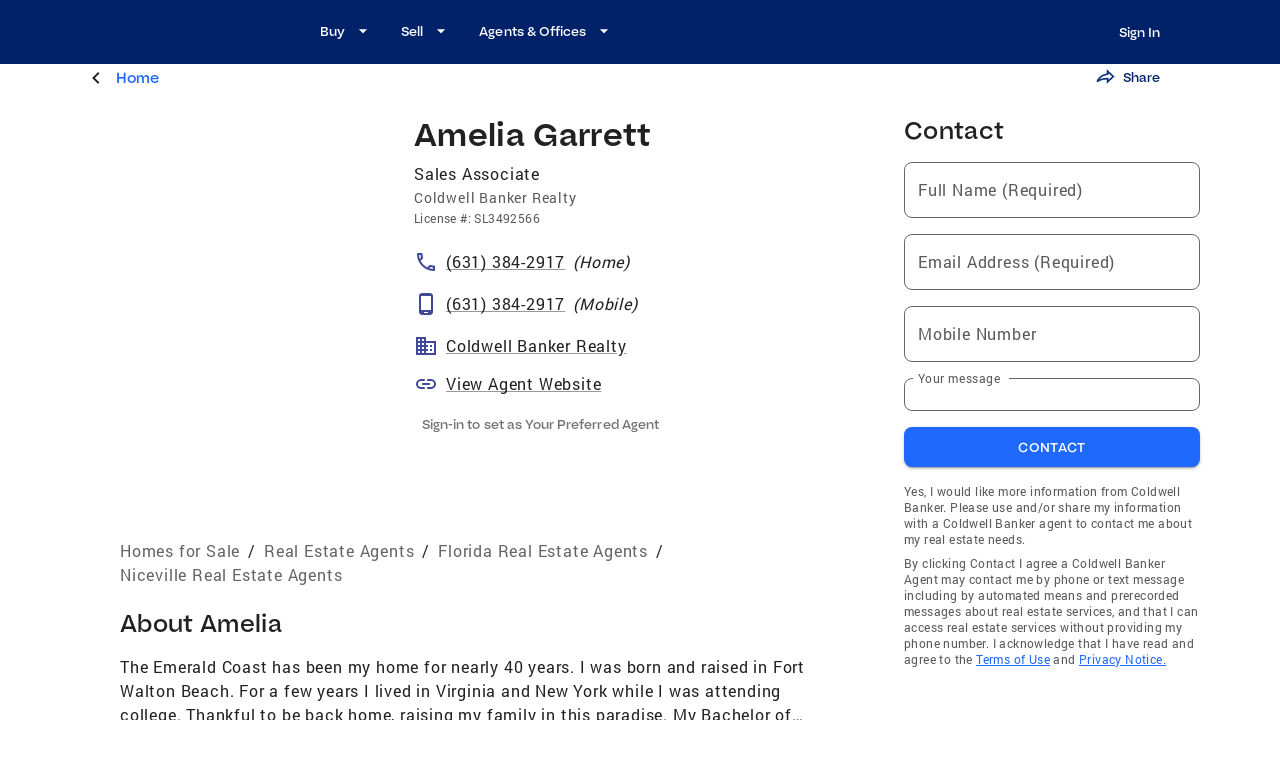

--- FILE ---
content_type: text/html; charset=utf-8
request_url: https://www.coldwellbanker.com/fl/niceville/agents/amelia-garrett/aid-P00200000FZz7IdjZBL72e2ALRcEYqCDtGB60EGu
body_size: 51364
content:
<!DOCTYPE html><html lang="en-US"><head><meta charSet="utf-8"/><meta name="viewport" content="width=device-width, initial-scale=1, user-scalable=yes, maximum-scale=4"/><title>Amelia Garrett - Real Estate Agent - Coldwell Banker</title><meta name="description" content="Amelia Garrett is a Real Estate Agent with Coldwell Banker Realty."/><meta property="og:type" content="website"/><meta property="og:title" content="Amelia Garrett - Real Estate Agent - Coldwell Banker"/><meta property="og:description" content="Amelia Garrett is a Real Estate Agent with Coldwell Banker Realty."/><script id="agent" type="application/ld+json">{"@context":"https://schema.org","@type":"RealEstateAgent","name":"Amelia Garrett","image":"https://images.cloud.realogyprod.com/agents/CBR/P00200000FZz7IdjZBL72e2ALRcEYqCDtGB60EGu/P01600000Fa6BNyUqDDSAbQ0KQOA4w8vMLLAnHUE.jpg","telephone":"(631) 384-2917","address":{"@type":"PostalAddress","addressRegion":"FL","addressLocality":"Niceville","streetAddress":"350 W John Sims Pkwy Ste 402","postalCode":"32578"}}</script><script id="breadcrumb" type="application/ld+json">{"@context":"https://schema.org","@type":"BreadcrumbList","itemListElement":[{"@type":"ListItem","position":1,"name":"Homes for Sale","item":"https://www.coldwellbanker.com/"},{"@type":"ListItem","position":2,"name":"Real Estate Agents","item":"https://www.coldwellbanker.com/sitemap/agents"},{"@type":"ListItem","position":3,"name":"Florida Real Estate Agents","item":"https://www.coldwellbanker.com/sitemap/agents/florida-real-estate-agents"},{"@type":"ListItem","position":4,"name":"Niceville Real Estate Agents","item":"https://www.coldwellbanker.com/city/fl/niceville/agents"}]}</script><meta name="next-head-count" content="9"/><meta name="theme-color" content="#1F69FF"/><link rel="preload" href="/fonts/Bauziet-Norm-Regular.otf" as="font" type="font/otf" crossorigin=""/><link rel="preload" href="/fonts/Bauziet-Norm-Medium.otf" as="font" type="font/otf" crossorigin=""/><link rel="preload" href="/fonts/Bauziet-Norm-SemiBold.otf" as="font" type="font/otf" crossorigin=""/><link rel="preload" href="/fonts/Roboto-Regular.woff" as="font" type="font/woff" crossorigin=""/><link rel="preload" href="/fonts/Roboto-Medium.woff" as="font" type="font/woff" crossorigin=""/><link rel="preload" href="/fonts/Roboto-Bold.woff" as="font" type="font/woff" crossorigin=""/><link rel="icon" href="/favicon.ico"/><link rel="apple-touch-icon" sizes="152x152" href="/apple-touch-icon-152x152.png"/><link rel="apple-touch-icon" sizes="180x180" href="/apple-touch-icon-167x167.png"/><link rel="apple-touch-icon" sizes="167x167" href="/apple-touch-icon-180x180.png"/><link rel="manifest" href="/site.webmanifest"/><link rel="mask-icon" href="/favicon.svg"/><link rel="icon" type="image/png" sizes="16x16" href="/favicon-16x16.png"/><link rel="icon" type="image/png" sizes="32x32" href="/favicon-32x32.png"/><link rel="icon" type="image/png" sizes="48x48" href="/favicon-48x48.png"/><style data-emotion="css-global 0"></style><style data-emotion="css-global olgplx">html{-webkit-font-smoothing:antialiased;-moz-osx-font-smoothing:grayscale;box-sizing:border-box;-webkit-text-size-adjust:100%;}*,*::before,*::after{box-sizing:inherit;}strong,b{font-weight:700;}body{margin:0;color:rgba(0, 0, 0, 0.87);font-family:Roboto;font-weight:400;font-size:16px;line-height:24px;letter-spacing:0.8px;background-color:#FFFFFF;}@media (max-width:599.95px){body{font-size:16px;line-height:24px;letter-spacing:0.4px;}}@media print{body{background-color:#fff;}}body::backdrop{background-color:#FFFFFF;}h1,h2,h3,h4,h5,h6,p{margin:0;}</style><style data-emotion="css-global animation-61bdi0">@-webkit-keyframes animation-61bdi0{0%{-webkit-transform:rotate(0deg);-moz-transform:rotate(0deg);-ms-transform:rotate(0deg);transform:rotate(0deg);}100%{-webkit-transform:rotate(360deg);-moz-transform:rotate(360deg);-ms-transform:rotate(360deg);transform:rotate(360deg);}}@keyframes animation-61bdi0{0%{-webkit-transform:rotate(0deg);-moz-transform:rotate(0deg);-ms-transform:rotate(0deg);transform:rotate(0deg);}100%{-webkit-transform:rotate(360deg);-moz-transform:rotate(360deg);-ms-transform:rotate(360deg);transform:rotate(360deg);}}</style><style data-emotion="css-global animation-1p2h4ri">@-webkit-keyframes animation-1p2h4ri{0%{stroke-dasharray:1px,200px;stroke-dashoffset:0;}50%{stroke-dasharray:100px,200px;stroke-dashoffset:-15px;}100%{stroke-dasharray:100px,200px;stroke-dashoffset:-125px;}}@keyframes animation-1p2h4ri{0%{stroke-dasharray:1px,200px;stroke-dashoffset:0;}50%{stroke-dasharray:100px,200px;stroke-dashoffset:-15px;}100%{stroke-dasharray:100px,200px;stroke-dashoffset:-125px;}}</style><style data-emotion="css-global 1prfaxn">@-webkit-keyframes mui-auto-fill{from{display:block;}}@keyframes mui-auto-fill{from{display:block;}}@-webkit-keyframes mui-auto-fill-cancel{from{display:block;}}@keyframes mui-auto-fill-cancel{from{display:block;}}</style><style data-emotion="css 1rr9cau-MuiBackdrop-root xdbj64-MuiCircularProgress-root 1idz92c-MuiCircularProgress-svg 176wh8e-MuiCircularProgress-circle 1is61y6 1kfd6mn-MuiPaper-root-MuiAppBar-root 1ed3hv0-MuiContainer-root 1iezxgl-MuiToolbar-root vpk1t2 5akf41-MuiButtonBase-root-MuiIconButton-root i4bv87-MuiSvgIcon-root e229wu i9gxme qvsrxl-MuiStack-root q2y5p0-MuiButtonBase-root-MuiButton-root 1gnd1fd-MuiButton-endIcon wxa5q9-MuiButtonBase-root-MuiButton-root 1gsuzl5-MuiContainer-root l9ac6l 8uw9on-MuiTypography-root-MuiBreadcrumbs-root 4pdmu4-MuiBreadcrumbs-ol mahofq-MuiButtonBase-root-MuiButton-root gcc2o7-MuiButton-startIcon 1mokzms-MuiSvgIcon-root 70qvj9 up8ea2-MuiButtonBase-root-MuiIconButton-root e11mle-MuiSvgIcon-root 7f25vv-MuiButtonBase-root-MuiButton-root 17slstj-MuiSvgIcon-root 1lcq4g7-MuiContainer-root 118p51k-MuiGrid-root 1ek1ew-MuiGrid-root 11lq3yg-MuiGrid-root 1z09f5x-MuiGrid-root tl5i95 1r89d6v-MuiContainer-root 1xjdcel 10hzms5-MuiCardContent-root 1uvdwe6 drcqoc-MuiTypography-root 1vxfcal-MuiTypography-root 1mq659t-MuiTypography-root 1vsdu4t xpnbc5-MuiTypography-root wmz062 1kc0oh8 w4z10b-MuiStack-root gqi4f2-MuiSvgIcon-root s206ty-MuiTypography-root 17v3582-MuiTypography-root 3nod41 1hom38u-MuiSvgIcon-root agzg98-MuiTypography-root 1xf2pre-MuiSvgIcon-root 1jjm5l-MuiTypography-root 1cd7xk7-MuiSvgIcon-root nyuzfs-MuiTypography-root 1m97csh-MuiButtonBase-root-MuiButton-root s7kx8d pnw06g-MuiGrid-root e53awj-MuiStack-root 2dpc3t-MuiButtonBase-root-MuiIconButton-root f7qal8-MuiTypography-root-MuiLink-root 3i9lrg 1xcasgz g84mfu xxzef7 9dw3oo-MuiTypography-root 7atjdr-MuiTypography-root ab90pz 1mhhzan 1tiosp6-MuiTypography-root adajpa-MuiTypography-root l4r3nu 1ughnfy-MuiGrid-root 1jo3wt5-MuiTypography-root-MuiBreadcrumbs-root 1lgu1sj-MuiTypography-root-MuiLink-root 1wuw8dw-MuiBreadcrumbs-separator 1c4lstc-MuiGrid-root 1mbgmsu-MuiTypography-root elvuqj-MuiButtonBase-root-MuiButton-root 4egbtc-MuiButton-endIcon kdz3kq-MuiGrid-root 1xi31xy ir4u9n 1n60km3-MuiTypography-root 1wfc58q-MuiTypography-root-MuiLink-root 79elbk m28vvs a75ja0-MuiButtonBase-root-MuiIconButton-root 1qicilq-MuiSvgIcon-root 2e5uvn-MuiPaper-root-MuiCard-root 1rru18a 1cht6n8 vhsz08 8l6qhu-MuiCircularProgress-root tidr4j-MuiChip-root 1abor72-MuiSvgIcon-root t3ycia-MuiChip-label us0ydm-MuiCardContent-root 3g8exw-MuiStack-root j7qwjs mw3rtu-MuiStack-root 11ua8iz-MuiTypography-root 1r9q44r 7p7fje-MuiStack-root 1vk6ct3-MuiSvgIcon-root 1p1uxgx-MuiTypography-root xmc6xm-MuiTypography-root mnzl2y 1dt666y-MuiTypography-root 1o06tu8-MuiDivider-root fwmoek-MuiTypography-root q3nr5k 1v1fbwe nhfhye-MuiGrid-root 14txyzh-MuiTypography-root gm45ht-MuiGrid-root 1ow7v5h-MuiTypography-root 1dm0p6-MuiTypography-root-MuiLink-root ql04rr-MuiPaper-root-MuiCard-root 1jbksoh 18lm9z7-MuiCardContent-root 1okj3ks-MuiStack-root 1l2okv9 1nultzg-MuiTypography-root 10d50ex-MuiTypography-root sz8s6n-MuiStack-root 3ek3ht-MuiSvgIcon-root 1gpv9k5-MuiTypography-root-MuiLink-root 1htkqtf-MuiTypography-root 172ys1l-MuiStack-root c3oivz-MuiTypography-root-MuiLink-root 18ypa1-MuiGrid-root zhm7l7-MuiGrid-root lqhac3 1d4c369-MuiTypography-root lq49r8-MuiStack-root 1p0o9kr-MuiFormControl-root-MuiTextField-root 15hdxr2-MuiFormLabel-root-MuiInputLabel-root 2buz4w-MuiInputBase-root-MuiOutlinedInput-root 1t8l2tu-MuiInputBase-input-MuiOutlinedInput-input 1d3z3hw-MuiOutlinedInput-notchedOutline yjsfm1 j34a2s-MuiFormLabel-root-MuiInputLabel-root 4txwcw-MuiInputBase-root-MuiOutlinedInput-root 1sqnrkk-MuiInputBase-input-MuiOutlinedInput-input 14lo706 24t0j3-MuiButtonBase-root-MuiButton-root 1ctu173-MuiTypography-root 1hlp8dm-MuiGrid-root 1xqercz 1dh72ei-MuiContainer-root qtp6mg u670p6 1yjeebp-MuiStack-root mr4olk 1lxwves 10g4jep vqm4qd 1vf80yb-MuiTypography-root vsbvg8 1ykxdpo-MuiButtonBase-root-MuiIconButton-root ex7cty 146ng2d-MuiStack-root 4izy1g-MuiStack-root cz7jd6 wsp32j-MuiTypography-root h787gc-MuiStack-root hyt7kp-MuiTypography-root-MuiLink-root pbvr3f-MuiStack-root 5vqank f779bt-MuiStack-root l2gi56-MuiPaper-root-MuiAccordion-root 1e3amfx-MuiButtonBase-root-MuiAccordionSummary-root o4b71y-MuiAccordionSummary-content 1c34nlv-MuiTypography-root k3go56-MuiAccordionSummary-expandIconWrapper 1bh1gcp-MuiSvgIcon-root bz4dnt-MuiCollapse-root smkl36-MuiCollapse-wrapper 9l5vo-MuiCollapse-wrapperInner vanb3r-MuiAccordionDetails-root 1wifpna dt3agc-MuiTypography-root ohcgym o14dr ml1w6t 1qm1ha9-MuiStack-root 1dxkf3k 1px4hwh 1czq2rd 1ul9u4g-MuiTypography-root pf0hvf 1te68q-MuiGrid-root 13i4rnv-MuiGrid-root mk40zj-MuiTypography-root ev762u-MuiGrid-root 1mjaoai-MuiTypography-root-MuiLink-root 1wvtotu ps076o-MuiDivider-root 1nonfvl 1yuhvjn 1f7miv1-MuiTypography-root">.css-1rr9cau-MuiBackdrop-root{position:fixed;display:-webkit-box;display:-webkit-flex;display:-ms-flexbox;display:flex;-webkit-align-items:center;-webkit-box-align:center;-ms-flex-align:center;align-items:center;-webkit-box-pack:center;-ms-flex-pack:center;-webkit-justify-content:center;justify-content:center;right:0;bottom:0;top:0;left:0;background-color:rgba(0, 0, 0, 0.5);-webkit-tap-highlight-color:transparent;background-color:rgba(0, 0, 0, 0.5);z-index:1201;}.css-xdbj64-MuiCircularProgress-root{display:inline-block;color:#1F69FF;-webkit-animation:animation-61bdi0 1.4s linear infinite;animation:animation-61bdi0 1.4s linear infinite;color:rgba(255, 255, 255, 0.56);}.css-1idz92c-MuiCircularProgress-svg{display:block;}.css-176wh8e-MuiCircularProgress-circle{stroke:currentColor;stroke-dasharray:80px,200px;stroke-dashoffset:0;-webkit-animation:animation-1p2h4ri 1.4s ease-in-out infinite;animation:animation-1p2h4ri 1.4s ease-in-out infinite;}.css-1is61y6{-webkit-box-flex:1;-webkit-flex-grow:1;-ms-flex-positive:1;flex-grow:1;margin-bottom:56px;}.css-1kfd6mn-MuiPaper-root-MuiAppBar-root{background-color:#FFFFFF;color:rgba(0, 0, 0, 0.87);-webkit-transition:box-shadow 300ms cubic-bezier(0.4, 0, 0.2, 1) 0ms;transition:box-shadow 300ms cubic-bezier(0.4, 0, 0.2, 1) 0ms;box-shadow:none;display:-webkit-box;display:-webkit-flex;display:-ms-flexbox;display:flex;-webkit-flex-direction:column;-ms-flex-direction:column;flex-direction:column;width:100%;box-sizing:border-box;-webkit-flex-shrink:0;-ms-flex-negative:0;flex-shrink:0;position:fixed;z-index:1100;top:0;left:auto;right:0;background-color:#012169;color:#FFFFFF;padding-right:0px;background:rgba(1, 33, 105, 1);}@media print{.css-1kfd6mn-MuiPaper-root-MuiAppBar-root{position:absolute;}}.css-1ed3hv0-MuiContainer-root{width:100%;margin-left:auto;box-sizing:border-box;margin-right:auto;display:block;}@media (min-width:1536px){.css-1ed3hv0-MuiContainer-root{max-width:1536px;}}@media (min-width:0px){.css-1ed3hv0-MuiContainer-root{height:56px;padding:0px 32px 0 32px;}}@media (min-width:600px){.css-1ed3hv0-MuiContainer-root{height:64px;padding:0px 64px 0 64px;}}@media (min-width:1025px){.css-1ed3hv0-MuiContainer-root{padding:0px 104px 0px 114px;}}.css-1iezxgl-MuiToolbar-root{position:relative;display:-webkit-box;display:-webkit-flex;display:-ms-flexbox;display:flex;-webkit-align-items:center;-webkit-box-align:center;-ms-flex-align:center;align-items:center;min-height:56px;gap:24px;}@media (min-width:0px){@media (orientation: landscape){.css-1iezxgl-MuiToolbar-root{min-height:48px;}}}@media (min-width:600px){.css-1iezxgl-MuiToolbar-root{min-height:64px;}}@media (min-width:0px){.css-vpk1t2{display:-webkit-box;display:-webkit-flex;display:-ms-flexbox;display:flex;}}@media (min-width:1025px){.css-vpk1t2{display:none;}}.css-5akf41-MuiButtonBase-root-MuiIconButton-root{display:-webkit-inline-box;display:-webkit-inline-flex;display:-ms-inline-flexbox;display:inline-flex;-webkit-align-items:center;-webkit-box-align:center;-ms-flex-align:center;align-items:center;-webkit-box-pack:center;-ms-flex-pack:center;-webkit-justify-content:center;justify-content:center;position:relative;box-sizing:border-box;-webkit-tap-highlight-color:transparent;background-color:transparent;outline:0;border:0;margin:0;border-radius:0;padding:0;cursor:pointer;-webkit-user-select:none;-moz-user-select:none;-ms-user-select:none;user-select:none;vertical-align:middle;-moz-appearance:none;-webkit-appearance:none;-webkit-text-decoration:none;text-decoration:none;color:inherit;text-align:center;-webkit-flex:0 0 auto;-ms-flex:0 0 auto;flex:0 0 auto;font-size:1.5rem;padding:8px;border-radius:50%;overflow:visible;color:rgba(255, 255, 255, 0.56);-webkit-transition:background-color 150ms cubic-bezier(0.4, 0, 0.2, 1) 0ms;transition:background-color 150ms cubic-bezier(0.4, 0, 0.2, 1) 0ms;margin-left:-12px;color:inherit;padding:12px;font-size:1.75rem;margin-left:auto;margin-right:auto;padding-left:0px;}.css-5akf41-MuiButtonBase-root-MuiIconButton-root::-moz-focus-inner{border-style:none;}.css-5akf41-MuiButtonBase-root-MuiIconButton-root.Mui-disabled{pointer-events:none;cursor:default;}@media print{.css-5akf41-MuiButtonBase-root-MuiIconButton-root{-webkit-print-color-adjust:exact;color-adjust:exact;}}.css-5akf41-MuiButtonBase-root-MuiIconButton-root:hover{background-color:rgba(255, 255, 255, 0.04);}@media (hover: none){.css-5akf41-MuiButtonBase-root-MuiIconButton-root:hover{background-color:transparent;}}.css-5akf41-MuiButtonBase-root-MuiIconButton-root.Mui-disabled{background-color:transparent;color:rgba(0, 0, 0, 0.55);}.css-i4bv87-MuiSvgIcon-root{-webkit-user-select:none;-moz-user-select:none;-ms-user-select:none;user-select:none;width:1em;height:1em;display:inline-block;fill:currentColor;-webkit-flex-shrink:0;-ms-flex-negative:0;flex-shrink:0;-webkit-transition:fill 200ms cubic-bezier(0.4, 0, 0.2, 1) 0ms;transition:fill 200ms cubic-bezier(0.4, 0, 0.2, 1) 0ms;font-size:1.5rem;}@media (min-width:0px){.css-e229wu{display:none;}}@media (min-width:1025px){.css-e229wu{display:-webkit-box;display:-webkit-flex;display:-ms-flexbox;display:flex;}}.css-i9gxme{-webkit-box-flex:1;-webkit-flex-grow:1;-ms-flex-positive:1;flex-grow:1;}.css-qvsrxl-MuiStack-root{display:-webkit-box;display:-webkit-flex;display:-ms-flexbox;display:flex;-webkit-flex-direction:row;-ms-flex-direction:row;flex-direction:row;-webkit-align-items:center;-webkit-box-align:center;-ms-flex-align:center;align-items:center;}.css-qvsrxl-MuiStack-root>:not(style)+:not(style){margin:0;margin-left:8px;}@media (min-width:0px){.css-qvsrxl-MuiStack-root{display:none;}}@media (min-width:1025px){.css-qvsrxl-MuiStack-root{display:-webkit-box;display:-webkit-flex;display:-ms-flexbox;display:flex;}}.css-q2y5p0-MuiButtonBase-root-MuiButton-root{display:-webkit-inline-box;display:-webkit-inline-flex;display:-ms-inline-flexbox;display:inline-flex;-webkit-align-items:center;-webkit-box-align:center;-ms-flex-align:center;align-items:center;-webkit-box-pack:center;-ms-flex-pack:center;-webkit-justify-content:center;justify-content:center;position:relative;box-sizing:border-box;-webkit-tap-highlight-color:transparent;background-color:transparent;outline:0;border:0;margin:0;border-radius:0;padding:0;cursor:pointer;-webkit-user-select:none;-moz-user-select:none;-ms-user-select:none;user-select:none;vertical-align:middle;-moz-appearance:none;-webkit-appearance:none;-webkit-text-decoration:none;text-decoration:none;color:inherit;font-family:"Roboto","Helvetica","Arial",sans-serif;font-weight:500;font-size:0.875rem;line-height:1.75;letter-spacing:0.02857em;text-transform:uppercase;min-width:64px;padding:6px 8px;border-radius:8px;-webkit-transition:background-color 250ms cubic-bezier(0.4, 0, 0.2, 1) 0ms,box-shadow 250ms cubic-bezier(0.4, 0, 0.2, 1) 0ms,border-color 250ms cubic-bezier(0.4, 0, 0.2, 1) 0ms,color 250ms cubic-bezier(0.4, 0, 0.2, 1) 0ms;transition:background-color 250ms cubic-bezier(0.4, 0, 0.2, 1) 0ms,box-shadow 250ms cubic-bezier(0.4, 0, 0.2, 1) 0ms,border-color 250ms cubic-bezier(0.4, 0, 0.2, 1) 0ms,color 250ms cubic-bezier(0.4, 0, 0.2, 1) 0ms;color:#1F69FF;height:40px;border-radius:8px;font-family:Bauziet;font-weight:500;font-size:13px;line-height:24px;letter-spacing:0.08;height:24px;font-family:Bauziet;font-weight:500;font-size:13px;line-height:24px;letter-spacing:0.05px;color:#fff;text-transform:none;font-family:Bauziet;letter-spacing:0.05px;}.css-q2y5p0-MuiButtonBase-root-MuiButton-root::-moz-focus-inner{border-style:none;}.css-q2y5p0-MuiButtonBase-root-MuiButton-root.Mui-disabled{pointer-events:none;cursor:default;}@media print{.css-q2y5p0-MuiButtonBase-root-MuiButton-root{-webkit-print-color-adjust:exact;color-adjust:exact;}}.css-q2y5p0-MuiButtonBase-root-MuiButton-root:hover{-webkit-text-decoration:none;text-decoration:none;background-color:rgba(31, 105, 255, 0.04);}@media (hover: none){.css-q2y5p0-MuiButtonBase-root-MuiButton-root:hover{background-color:transparent;}}.css-q2y5p0-MuiButtonBase-root-MuiButton-root.Mui-disabled{color:rgba(0, 0, 0, 0.55);}@media (min-width:1025px){.css-q2y5p0-MuiButtonBase-root-MuiButton-root{padding:18px 8px 20px 16px;}}.css-q2y5p0-MuiButtonBase-root-MuiButton-root:active{background-color:transparent!important;-webkit-text-decoration:underline!important;text-decoration:underline!important;text-decoration-style:solid!important;text-underline-offset:5px!important;text-decoration-thickness:1.5px!important;}.css-q2y5p0-MuiButtonBase-root-MuiButton-root:hover{background-color:transparent!important;-webkit-text-decoration:underline!important;text-decoration:underline!important;text-decoration-style:solid!important;text-underline-offset:5px!important;text-decoration-thickness:1.5px!important;}.css-1gnd1fd-MuiButton-endIcon{display:inherit;margin-right:-4px;margin-left:8px;}.css-1gnd1fd-MuiButton-endIcon>*:nth-of-type(1){font-size:20px;}.css-wxa5q9-MuiButtonBase-root-MuiButton-root{display:-webkit-inline-box;display:-webkit-inline-flex;display:-ms-inline-flexbox;display:inline-flex;-webkit-align-items:center;-webkit-box-align:center;-ms-flex-align:center;align-items:center;-webkit-box-pack:center;-ms-flex-pack:center;-webkit-justify-content:center;justify-content:center;position:relative;box-sizing:border-box;-webkit-tap-highlight-color:transparent;background-color:transparent;outline:0;border:0;margin:0;border-radius:0;padding:0;cursor:pointer;-webkit-user-select:none;-moz-user-select:none;-ms-user-select:none;user-select:none;vertical-align:middle;-moz-appearance:none;-webkit-appearance:none;-webkit-text-decoration:none;text-decoration:none;color:inherit;font-family:"Roboto","Helvetica","Arial",sans-serif;font-weight:500;font-size:0.875rem;line-height:1.75;letter-spacing:0.02857em;text-transform:uppercase;min-width:64px;padding:6px 16px;border-radius:8px;-webkit-transition:background-color 250ms cubic-bezier(0.4, 0, 0.2, 1) 0ms,box-shadow 250ms cubic-bezier(0.4, 0, 0.2, 1) 0ms,border-color 250ms cubic-bezier(0.4, 0, 0.2, 1) 0ms,color 250ms cubic-bezier(0.4, 0, 0.2, 1) 0ms;transition:background-color 250ms cubic-bezier(0.4, 0, 0.2, 1) 0ms,box-shadow 250ms cubic-bezier(0.4, 0, 0.2, 1) 0ms,border-color 250ms cubic-bezier(0.4, 0, 0.2, 1) 0ms,color 250ms cubic-bezier(0.4, 0, 0.2, 1) 0ms;height:40px;border-radius:8px;font-family:Bauziet;font-weight:500;font-size:13px;line-height:24px;letter-spacing:0.08;display:-webkit-box;display:-webkit-flex;display:-ms-flexbox;display:flex;-webkit-flex-direction:column;-ms-flex-direction:column;flex-direction:column;-webkit-align-items:flex-end;-webkit-box-align:flex-end;-ms-flex-align:flex-end;align-items:flex-end;-webkit-box-pack:center;-ms-flex-pack:center;-webkit-justify-content:center;justify-content:center;text-transform:none;margin-left:auto;letter-spacing:0.05px;}.css-wxa5q9-MuiButtonBase-root-MuiButton-root::-moz-focus-inner{border-style:none;}.css-wxa5q9-MuiButtonBase-root-MuiButton-root.Mui-disabled{pointer-events:none;cursor:default;}@media print{.css-wxa5q9-MuiButtonBase-root-MuiButton-root{-webkit-print-color-adjust:exact;color-adjust:exact;}}.css-wxa5q9-MuiButtonBase-root-MuiButton-root:hover{-webkit-text-decoration:none;text-decoration:none;background-color:rgba(0, 0, 0, 0.04);}@media (hover: none){.css-wxa5q9-MuiButtonBase-root-MuiButton-root:hover{background-color:transparent;}}.css-wxa5q9-MuiButtonBase-root-MuiButton-root.Mui-disabled{color:rgba(0, 0, 0, 0.55);}.css-wxa5q9-MuiButtonBase-root-MuiButton-root:hover{background-color:transparent!important;-webkit-text-decoration:underline!important;text-decoration:underline!important;text-decoration-style:solid!important;text-underline-offset:5px!important;text-decoration-thickness:1.5px!important;}.css-1gsuzl5-MuiContainer-root{width:100%;margin-left:auto;box-sizing:border-box;margin-right:auto;display:block;border-color:rgba(0, 0, 0, 0.12);}.css-l9ac6l{max-width:1536px;margin:auto;display:-webkit-box;display:-webkit-flex;display:-ms-flexbox;display:flex;-webkit-box-pack:justify;-webkit-justify-content:space-between;justify-content:space-between;background-color:rgba(255, 255, 255, 1);}@media (min-width:0px){.css-l9ac6l{padding:0 24px 0 8px;}}@media (min-width:600px){.css-l9ac6l{padding:0 64px 0 28px;}}@media (min-width:1025px){.css-l9ac6l{padding:0 112px 0 80px;}}@media (min-width:1280px){.css-l9ac6l{padding:8px 112px 0 80px;}}.css-8uw9on-MuiTypography-root-MuiBreadcrumbs-root{margin:0;font-family:Roboto;font-weight:400;font-size:16px;line-height:24px;letter-spacing:0.8px;color:rgba(0, 0, 0, 0.65);padding-left:0px;display:-webkit-box;display:-webkit-flex;display:-ms-flexbox;display:flex;}@media (max-width:599.95px){.css-8uw9on-MuiTypography-root-MuiBreadcrumbs-root{font-size:16px;line-height:24px;letter-spacing:0.4px;}}.css-4pdmu4-MuiBreadcrumbs-ol{display:-webkit-box;display:-webkit-flex;display:-ms-flexbox;display:flex;-webkit-box-flex-wrap:wrap;-webkit-flex-wrap:wrap;-ms-flex-wrap:wrap;flex-wrap:wrap;-webkit-align-items:center;-webkit-box-align:center;-ms-flex-align:center;align-items:center;padding:0;margin:0;list-style:none;}.css-mahofq-MuiButtonBase-root-MuiButton-root{display:-webkit-inline-box;display:-webkit-inline-flex;display:-ms-inline-flexbox;display:inline-flex;-webkit-align-items:center;-webkit-box-align:center;-ms-flex-align:center;align-items:center;-webkit-box-pack:center;-ms-flex-pack:center;-webkit-justify-content:center;justify-content:center;position:relative;box-sizing:border-box;-webkit-tap-highlight-color:transparent;background-color:transparent;outline:0;border:0;margin:0;border-radius:0;padding:0;cursor:pointer;-webkit-user-select:none;-moz-user-select:none;-ms-user-select:none;user-select:none;vertical-align:middle;-moz-appearance:none;-webkit-appearance:none;-webkit-text-decoration:none;text-decoration:none;color:inherit;font-family:"Roboto","Helvetica","Arial",sans-serif;font-weight:500;font-size:0.875rem;line-height:1.75;letter-spacing:0.02857em;text-transform:uppercase;min-width:64px;padding:6px 8px;border-radius:8px;-webkit-transition:background-color 250ms cubic-bezier(0.4, 0, 0.2, 1) 0ms,box-shadow 250ms cubic-bezier(0.4, 0, 0.2, 1) 0ms,border-color 250ms cubic-bezier(0.4, 0, 0.2, 1) 0ms,color 250ms cubic-bezier(0.4, 0, 0.2, 1) 0ms;transition:background-color 250ms cubic-bezier(0.4, 0, 0.2, 1) 0ms,box-shadow 250ms cubic-bezier(0.4, 0, 0.2, 1) 0ms,border-color 250ms cubic-bezier(0.4, 0, 0.2, 1) 0ms,color 250ms cubic-bezier(0.4, 0, 0.2, 1) 0ms;color:#1F69FF;height:40px;border-radius:8px;font-family:Bauziet;font-weight:500;font-size:13px;line-height:24px;letter-spacing:0.08;height:24px;font-family:Bauziet;font-weight:500;font-size:13px;line-height:24px;letter-spacing:0.05px;letter-spacing:0.05px;text-transform:none;line-height:26px;}.css-mahofq-MuiButtonBase-root-MuiButton-root::-moz-focus-inner{border-style:none;}.css-mahofq-MuiButtonBase-root-MuiButton-root.Mui-disabled{pointer-events:none;cursor:default;}@media print{.css-mahofq-MuiButtonBase-root-MuiButton-root{-webkit-print-color-adjust:exact;color-adjust:exact;}}.css-mahofq-MuiButtonBase-root-MuiButton-root:hover{-webkit-text-decoration:none;text-decoration:none;background-color:rgba(31, 105, 255, 0.04);}@media (hover: none){.css-mahofq-MuiButtonBase-root-MuiButton-root:hover{background-color:transparent;}}.css-mahofq-MuiButtonBase-root-MuiButton-root.Mui-disabled{color:rgba(0, 0, 0, 0.55);}@media (min-width:0px){.css-mahofq-MuiButtonBase-root-MuiButton-root{font-size:15px;}}@media (min-width:600px){.css-mahofq-MuiButtonBase-root-MuiButton-root{font-size:15px;}}.css-gcc2o7-MuiButton-startIcon{display:inherit;margin-right:8px;margin-left:-4px;}.css-gcc2o7-MuiButton-startIcon>*:nth-of-type(1){font-size:20px;}.css-1mokzms-MuiSvgIcon-root{-webkit-user-select:none;-moz-user-select:none;-ms-user-select:none;user-select:none;width:1em;height:1em;display:inline-block;fill:currentColor;-webkit-flex-shrink:0;-ms-flex-negative:0;flex-shrink:0;-webkit-transition:fill 200ms cubic-bezier(0.4, 0, 0.2, 1) 0ms;transition:fill 200ms cubic-bezier(0.4, 0, 0.2, 1) 0ms;font-size:1.5rem;color:rgba(0, 0, 0, 0.87);font-size:24px!important;}.css-70qvj9{display:-webkit-box;display:-webkit-flex;display:-ms-flexbox;display:flex;-webkit-align-items:center;-webkit-box-align:center;-ms-flex-align:center;align-items:center;}.css-up8ea2-MuiButtonBase-root-MuiIconButton-root{display:-webkit-inline-box;display:-webkit-inline-flex;display:-ms-inline-flexbox;display:inline-flex;-webkit-align-items:center;-webkit-box-align:center;-ms-flex-align:center;align-items:center;-webkit-box-pack:center;-ms-flex-pack:center;-webkit-justify-content:center;justify-content:center;position:relative;box-sizing:border-box;-webkit-tap-highlight-color:transparent;background-color:transparent;outline:0;border:0;margin:0;border-radius:0;padding:0;cursor:pointer;-webkit-user-select:none;-moz-user-select:none;-ms-user-select:none;user-select:none;vertical-align:middle;-moz-appearance:none;-webkit-appearance:none;-webkit-text-decoration:none;text-decoration:none;color:inherit;text-align:center;-webkit-flex:0 0 auto;-ms-flex:0 0 auto;flex:0 0 auto;font-size:1.5rem;padding:8px;border-radius:50%;overflow:visible;color:rgba(255, 255, 255, 0.56);-webkit-transition:background-color 150ms cubic-bezier(0.4, 0, 0.2, 1) 0ms;transition:background-color 150ms cubic-bezier(0.4, 0, 0.2, 1) 0ms;color:#012169;max-width:40px;height:40px;}.css-up8ea2-MuiButtonBase-root-MuiIconButton-root::-moz-focus-inner{border-style:none;}.css-up8ea2-MuiButtonBase-root-MuiIconButton-root.Mui-disabled{pointer-events:none;cursor:default;}@media print{.css-up8ea2-MuiButtonBase-root-MuiIconButton-root{-webkit-print-color-adjust:exact;color-adjust:exact;}}.css-up8ea2-MuiButtonBase-root-MuiIconButton-root:hover{background-color:rgba(255, 255, 255, 0.04);}@media (hover: none){.css-up8ea2-MuiButtonBase-root-MuiIconButton-root:hover{background-color:transparent;}}.css-up8ea2-MuiButtonBase-root-MuiIconButton-root:hover{background-color:rgba(1, 33, 105, 0.04);}@media (hover: none){.css-up8ea2-MuiButtonBase-root-MuiIconButton-root:hover{background-color:transparent;}}.css-up8ea2-MuiButtonBase-root-MuiIconButton-root.Mui-disabled{background-color:transparent;color:rgba(0, 0, 0, 0.55);}@media (min-width:1025px){.css-up8ea2-MuiButtonBase-root-MuiIconButton-root{display:none;}}.css-e11mle-MuiSvgIcon-root{-webkit-user-select:none;-moz-user-select:none;-ms-user-select:none;user-select:none;width:1em;height:1em;display:inline-block;fill:currentColor;-webkit-flex-shrink:0;-ms-flex-negative:0;flex-shrink:0;-webkit-transition:fill 200ms cubic-bezier(0.4, 0, 0.2, 1) 0ms;transition:fill 200ms cubic-bezier(0.4, 0, 0.2, 1) 0ms;font-size:1.25rem;color:#fff;}.css-7f25vv-MuiButtonBase-root-MuiButton-root{display:-webkit-inline-box;display:-webkit-inline-flex;display:-ms-inline-flexbox;display:inline-flex;-webkit-align-items:center;-webkit-box-align:center;-ms-flex-align:center;align-items:center;-webkit-box-pack:center;-ms-flex-pack:center;-webkit-justify-content:center;justify-content:center;position:relative;box-sizing:border-box;-webkit-tap-highlight-color:transparent;background-color:transparent;outline:0;border:0;margin:0;border-radius:0;padding:0;cursor:pointer;-webkit-user-select:none;-moz-user-select:none;-ms-user-select:none;user-select:none;vertical-align:middle;-moz-appearance:none;-webkit-appearance:none;-webkit-text-decoration:none;text-decoration:none;color:inherit;font-family:"Roboto","Helvetica","Arial",sans-serif;font-weight:500;font-size:0.875rem;line-height:1.75;letter-spacing:0.02857em;text-transform:uppercase;min-width:64px;padding:6px 8px;border-radius:8px;-webkit-transition:background-color 250ms cubic-bezier(0.4, 0, 0.2, 1) 0ms,box-shadow 250ms cubic-bezier(0.4, 0, 0.2, 1) 0ms,border-color 250ms cubic-bezier(0.4, 0, 0.2, 1) 0ms,color 250ms cubic-bezier(0.4, 0, 0.2, 1) 0ms;transition:background-color 250ms cubic-bezier(0.4, 0, 0.2, 1) 0ms,box-shadow 250ms cubic-bezier(0.4, 0, 0.2, 1) 0ms,border-color 250ms cubic-bezier(0.4, 0, 0.2, 1) 0ms,color 250ms cubic-bezier(0.4, 0, 0.2, 1) 0ms;color:#012169;height:40px;border-radius:8px;font-family:Bauziet;font-weight:500;font-size:13px;line-height:24px;letter-spacing:0.08;height:24px;font-family:Bauziet;font-weight:500;font-size:13px;line-height:24px;letter-spacing:0.05px;letter-spacing:0.05px;text-transform:capitalize;}.css-7f25vv-MuiButtonBase-root-MuiButton-root::-moz-focus-inner{border-style:none;}.css-7f25vv-MuiButtonBase-root-MuiButton-root.Mui-disabled{pointer-events:none;cursor:default;}@media print{.css-7f25vv-MuiButtonBase-root-MuiButton-root{-webkit-print-color-adjust:exact;color-adjust:exact;}}.css-7f25vv-MuiButtonBase-root-MuiButton-root:hover{-webkit-text-decoration:none;text-decoration:none;background-color:rgba(1, 33, 105, 0.04);}@media (hover: none){.css-7f25vv-MuiButtonBase-root-MuiButton-root:hover{background-color:transparent;}}.css-7f25vv-MuiButtonBase-root-MuiButton-root.Mui-disabled{color:rgba(0, 0, 0, 0.55);}@media (min-width:0px){.css-7f25vv-MuiButtonBase-root-MuiButton-root{display:none;}}@media (min-width:1025px){.css-7f25vv-MuiButtonBase-root-MuiButton-root{display:-webkit-box;display:-webkit-flex;display:-ms-flexbox;display:flex;}}.css-17slstj-MuiSvgIcon-root{-webkit-user-select:none;-moz-user-select:none;-ms-user-select:none;user-select:none;width:1em;height:1em;display:inline-block;fill:currentColor;-webkit-flex-shrink:0;-ms-flex-negative:0;flex-shrink:0;-webkit-transition:fill 200ms cubic-bezier(0.4, 0, 0.2, 1) 0ms;transition:fill 200ms cubic-bezier(0.4, 0, 0.2, 1) 0ms;font-size:1.5rem;color:#fff;}.css-1lcq4g7-MuiContainer-root{width:100%;margin-left:auto;box-sizing:border-box;margin-right:auto;display:block;min-height:92vh;}@media (min-width:1536px){.css-1lcq4g7-MuiContainer-root{max-width:1536px;}}@media (min-width:0px){.css-1lcq4g7-MuiContainer-root{padding-left:32px;padding-right:0px;padding-bottom:64px;}}@media (min-width:600px){.css-1lcq4g7-MuiContainer-root{padding-left:48px;padding-right:48px;padding-bottom:80px;}}@media (min-width:1025px){.css-1lcq4g7-MuiContainer-root{padding-left:120px;padding-right:120px;}}@media (min-width:1280px){.css-1lcq4g7-MuiContainer-root{padding-right:80px;padding-bottom:120px;}}.css-118p51k-MuiGrid-root{box-sizing:border-box;display:-webkit-box;display:-webkit-flex;display:-ms-flexbox;display:flex;-webkit-box-flex-wrap:wrap;-webkit-flex-wrap:wrap;-ms-flex-wrap:wrap;flex-wrap:wrap;width:100%;-webkit-flex-direction:row;-ms-flex-direction:row;flex-direction:row;}@media (min-width:0px){.css-118p51k-MuiGrid-root{margin-top:0px;}}@media (min-width:600px){.css-118p51k-MuiGrid-root{margin-top:24px;}}.css-1ek1ew-MuiGrid-root{box-sizing:border-box;margin:0;-webkit-flex-direction:row;-ms-flex-direction:row;flex-direction:row;-webkit-flex-basis:100%;-ms-flex-preferred-size:100%;flex-basis:100%;-webkit-box-flex:0;-webkit-flex-grow:0;-ms-flex-positive:0;flex-grow:0;max-width:100%;-webkit-flex-direction:column;-ms-flex-direction:column;flex-direction:column;}@media (min-width:600px){.css-1ek1ew-MuiGrid-root{-webkit-flex-basis:100%;-ms-flex-preferred-size:100%;flex-basis:100%;-webkit-box-flex:0;-webkit-flex-grow:0;-ms-flex-positive:0;flex-grow:0;max-width:100%;}}@media (min-width:1025px){.css-1ek1ew-MuiGrid-root{-webkit-flex-basis:100%;-ms-flex-preferred-size:100%;flex-basis:100%;-webkit-box-flex:0;-webkit-flex-grow:0;-ms-flex-positive:0;flex-grow:0;max-width:100%;}}@media (min-width:1280px){.css-1ek1ew-MuiGrid-root{-webkit-flex-basis:66.666667%;-ms-flex-preferred-size:66.666667%;flex-basis:66.666667%;-webkit-box-flex:0;-webkit-flex-grow:0;-ms-flex-positive:0;flex-grow:0;max-width:66.666667%;}}@media (min-width:1536px){.css-1ek1ew-MuiGrid-root{-webkit-flex-basis:66.666667%;-ms-flex-preferred-size:66.666667%;flex-basis:66.666667%;-webkit-box-flex:0;-webkit-flex-grow:0;-ms-flex-positive:0;flex-grow:0;max-width:66.666667%;}}@media only screen and (orientation: portrait){.css-1ek1ew-MuiGrid-root{max-width:100%;-webkit-flex-basis:100%;-ms-flex-preferred-size:100%;flex-basis:100%;}}.css-11lq3yg-MuiGrid-root{box-sizing:border-box;display:-webkit-box;display:-webkit-flex;display:-ms-flexbox;display:flex;-webkit-box-flex-wrap:wrap;-webkit-flex-wrap:wrap;-ms-flex-wrap:wrap;flex-wrap:wrap;width:100%;-webkit-flex-direction:row;-ms-flex-direction:row;flex-direction:row;}.css-1z09f5x-MuiGrid-root{box-sizing:border-box;margin:0;-webkit-flex-direction:row;-ms-flex-direction:row;flex-direction:row;-webkit-flex-basis:100%;-ms-flex-preferred-size:100%;flex-basis:100%;-webkit-box-flex:0;-webkit-flex-grow:0;-ms-flex-positive:0;flex-grow:0;max-width:100%;}@media (min-width:600px){.css-1z09f5x-MuiGrid-root{-webkit-flex-basis:100%;-ms-flex-preferred-size:100%;flex-basis:100%;-webkit-box-flex:0;-webkit-flex-grow:0;-ms-flex-positive:0;flex-grow:0;max-width:100%;}}@media (min-width:1025px){.css-1z09f5x-MuiGrid-root{-webkit-flex-basis:100%;-ms-flex-preferred-size:100%;flex-basis:100%;-webkit-box-flex:0;-webkit-flex-grow:0;-ms-flex-positive:0;flex-grow:0;max-width:100%;}}@media (min-width:1280px){.css-1z09f5x-MuiGrid-root{-webkit-flex-basis:100%;-ms-flex-preferred-size:100%;flex-basis:100%;-webkit-box-flex:0;-webkit-flex-grow:0;-ms-flex-positive:0;flex-grow:0;max-width:100%;}}@media (min-width:1536px){.css-1z09f5x-MuiGrid-root{-webkit-flex-basis:100%;-ms-flex-preferred-size:100%;flex-basis:100%;-webkit-box-flex:0;-webkit-flex-grow:0;-ms-flex-positive:0;flex-grow:0;max-width:100%;}}@media (min-width:0px){.css-1z09f5x-MuiGrid-root{padding-right:32px;}}@media (min-width:600px){.css-1z09f5x-MuiGrid-root{padding-right:0px;}}@media (min-width:0px){.css-tl5i95{padding-right:0px;}}@media (min-width:600px){.css-tl5i95{padding-right:48px;}}@media (min-width:1025px){.css-tl5i95{padding-right:0px;}}.css-1r89d6v-MuiContainer-root{width:100%;margin-left:auto;box-sizing:border-box;margin-right:auto;display:block;max-width:1280px;}@media (min-width:1536px){.css-1r89d6v-MuiContainer-root{max-width:1536px;}}.css-1xjdcel{max-width:100%;padding-top:0px;-webkit-flex-direction:column;-ms-flex-direction:column;flex-direction:column;}@media (min-width:0px){.css-1xjdcel{display:-webkit-box;display:-webkit-flex;display:-ms-flexbox;display:flex;}}@media (min-width:600px){.css-1xjdcel{display:none;}}.css-10hzms5-MuiCardContent-root{padding:16px;display:-webkit-box;display:-webkit-flex;display:-ms-flexbox;display:flex;-webkit-box-pack:center;-ms-flex-pack:center;-webkit-justify-content:center;justify-content:center;-webkit-flex-direction:column;-ms-flex-direction:column;flex-direction:column;-webkit-align-items:center;-webkit-box-align:center;-ms-flex-align:center;align-items:center;}.css-10hzms5-MuiCardContent-root:last-child{padding-bottom:24px;}.css-1uvdwe6{-webkit-box-flex:0;-webkit-flex-grow:0;-ms-flex-positive:0;flex-grow:0;-webkit-flex-shrink:0;-ms-flex-negative:0;flex-shrink:0;-webkit-flex-basis:175px;-ms-flex-preferred-size:175px;flex-basis:175px;position:relative;height:240px;width:100%;padding-bottom:8px;}.css-drcqoc-MuiTypography-root{margin:0;font-family:Bauziet;font-weight:600;font-size:32px;line-height:40px;letter-spacing:0.32px;text-align:center;}@media (max-width:599.95px){.css-drcqoc-MuiTypography-root{font-size:24px;line-height:32px;letter-spacing:0.32px;}}.css-1vxfcal-MuiTypography-root{margin:0;font-family:Roboto;font-weight:400;font-size:16px;line-height:24px;letter-spacing:0.8px;}@media (max-width:599.95px){.css-1vxfcal-MuiTypography-root{font-size:16px;line-height:24px;letter-spacing:0.4px;}}.css-1mq659t-MuiTypography-root{margin:0;font-family:Roboto;font-weight:400;font-size:14px;line-height:20px;letter-spacing:0.8px;color:rgba(0, 0, 0, 0.65);margin-bottom:2px;}@media (max-width:599.95px){.css-1mq659t-MuiTypography-root{font-size:14px;line-height:20px;letter-spacing:0.4px;}}.css-1vsdu4t{display:-webkit-box;display:-webkit-flex;display:-ms-flexbox;display:flex;-webkit-align-items:center;-webkit-box-align:center;-ms-flex-align:center;align-items:center;}.css-1vsdu4t svg{margin:12px;}.css-1vsdu4t hr{margin-left:4px;margin-right:4px;}.css-xpnbc5-MuiTypography-root{margin:0;font-family:Roboto;font-weight:400;font-size:12px;line-height:16px;letter-spacing:0.4px;color:rgba(0, 0, 0, 0.65);}@media (max-width:599.95px){.css-xpnbc5-MuiTypography-root{font-size:12px;line-height:16px;letter-spacing:0.4px;}}.css-wmz062{margin-top:14px;}.css-1kc0oh8{margin-bottom:14px;display:-webkit-box;display:-webkit-flex;display:-ms-flexbox;display:flex;}.css-w4z10b-MuiStack-root{display:-webkit-box;display:-webkit-flex;display:-ms-flexbox;display:flex;-webkit-flex-direction:row;-ms-flex-direction:row;flex-direction:row;}.css-w4z10b-MuiStack-root>:not(style)+:not(style){margin:0;margin-left:8px;}.css-gqi4f2-MuiSvgIcon-root{-webkit-user-select:none;-moz-user-select:none;-ms-user-select:none;user-select:none;width:1em;height:1em;display:inline-block;fill:currentColor;-webkit-flex-shrink:0;-ms-flex-negative:0;flex-shrink:0;-webkit-transition:fill 200ms cubic-bezier(0.4, 0, 0.2, 1) 0ms;transition:fill 200ms cubic-bezier(0.4, 0, 0.2, 1) 0ms;font-size:1.5rem;color:#012169;}.css-s206ty-MuiTypography-root{margin:0;font-family:Roboto;font-weight:400;font-size:16px;line-height:24px;letter-spacing:0.8px;color:rgba(0, 0, 0, 0.87);-webkit-text-decoration:underline;text-decoration:underline;text-decoration-thickness:0px;text-decoration-color:rgba(0, 0, 0, 0.40);}@media (max-width:599.95px){.css-s206ty-MuiTypography-root{font-size:16px;line-height:24px;letter-spacing:0.4px;}}.css-17v3582-MuiTypography-root{margin:0;font-family:Roboto;font-weight:400;font-size:16px;line-height:24px;letter-spacing:0.8px;color:rgba(0, 0, 0, 0.87);font-style:italic;margin-left:8px;}@media (max-width:599.95px){.css-17v3582-MuiTypography-root{font-size:16px;line-height:24px;letter-spacing:0.4px;}}.css-3nod41{margin-top:14px;display:-webkit-box;display:-webkit-flex;display:-ms-flexbox;display:flex;}.css-1hom38u-MuiSvgIcon-root{-webkit-user-select:none;-moz-user-select:none;-ms-user-select:none;user-select:none;width:1em;height:1em;display:inline-block;fill:currentColor;-webkit-flex-shrink:0;-ms-flex-negative:0;flex-shrink:0;-webkit-transition:fill 200ms cubic-bezier(0.4, 0, 0.2, 1) 0ms;transition:fill 200ms cubic-bezier(0.4, 0, 0.2, 1) 0ms;font-size:1.5rem;color:#1F69FF;color:#00003E;}.css-agzg98-MuiTypography-root{margin:0;font-family:Roboto;font-weight:400;font-size:16px;line-height:24px;letter-spacing:0.8px;color:rgba(0, 0, 0, 0.87);margin-left:8px;font-style:italic;}@media (max-width:599.95px){.css-agzg98-MuiTypography-root{font-size:16px;line-height:24px;letter-spacing:0.4px;}}.css-1xf2pre-MuiSvgIcon-root{-webkit-user-select:none;-moz-user-select:none;-ms-user-select:none;user-select:none;width:1em;height:1em;display:inline-block;fill:currentColor;-webkit-flex-shrink:0;-ms-flex-negative:0;flex-shrink:0;-webkit-transition:fill 200ms cubic-bezier(0.4, 0, 0.2, 1) 0ms;transition:fill 200ms cubic-bezier(0.4, 0, 0.2, 1) 0ms;font-size:1.5rem;color:#1F69FF;color:#414898;}.css-1jjm5l-MuiTypography-root{margin:0;font-family:Roboto;font-weight:400;font-size:16px;line-height:24px;letter-spacing:0.8px;color:rgba(0, 0, 0, 0.87);-webkit-text-decoration:underline;text-decoration:underline;text-decoration-thickness:0px;text-decoration-color:rgba(0, 0, 0, 0.40);cursor:pointer;}@media (max-width:599.95px){.css-1jjm5l-MuiTypography-root{font-size:16px;line-height:24px;letter-spacing:0.4px;}}.css-1cd7xk7-MuiSvgIcon-root{-webkit-user-select:none;-moz-user-select:none;-ms-user-select:none;user-select:none;width:1em;height:1em;display:inline-block;fill:currentColor;-webkit-flex-shrink:0;-ms-flex-negative:0;flex-shrink:0;-webkit-transition:fill 200ms cubic-bezier(0.4, 0, 0.2, 1) 0ms;transition:fill 200ms cubic-bezier(0.4, 0, 0.2, 1) 0ms;font-size:1.5rem;color:#414898;}.css-nyuzfs-MuiTypography-root{margin:0;font-family:Roboto;font-weight:400;font-size:16px;line-height:24px;letter-spacing:0.8px;width:249px;-webkit-text-decoration:underline;text-decoration:underline;text-decoration-skip-ink:none;text-decoration-thickness:0px;text-decoration-color:rgba(0, 0, 0, 0.4);}@media (max-width:599.95px){.css-nyuzfs-MuiTypography-root{font-size:16px;line-height:24px;letter-spacing:0.4px;}}.css-1m97csh-MuiButtonBase-root-MuiButton-root{display:-webkit-inline-box;display:-webkit-inline-flex;display:-ms-inline-flexbox;display:inline-flex;-webkit-align-items:center;-webkit-box-align:center;-ms-flex-align:center;align-items:center;-webkit-box-pack:center;-ms-flex-pack:center;-webkit-justify-content:center;justify-content:center;position:relative;box-sizing:border-box;-webkit-tap-highlight-color:transparent;background-color:transparent;outline:0;border:0;margin:0;border-radius:0;padding:0;cursor:pointer;-webkit-user-select:none;-moz-user-select:none;-ms-user-select:none;user-select:none;vertical-align:middle;-moz-appearance:none;-webkit-appearance:none;-webkit-text-decoration:none;text-decoration:none;color:inherit;font-family:"Roboto","Helvetica","Arial",sans-serif;font-weight:500;font-size:0.875rem;line-height:1.75;letter-spacing:0.02857em;text-transform:uppercase;min-width:64px;padding:6px 8px;border-radius:8px;-webkit-transition:background-color 250ms cubic-bezier(0.4, 0, 0.2, 1) 0ms,box-shadow 250ms cubic-bezier(0.4, 0, 0.2, 1) 0ms,border-color 250ms cubic-bezier(0.4, 0, 0.2, 1) 0ms,color 250ms cubic-bezier(0.4, 0, 0.2, 1) 0ms;transition:background-color 250ms cubic-bezier(0.4, 0, 0.2, 1) 0ms,box-shadow 250ms cubic-bezier(0.4, 0, 0.2, 1) 0ms,border-color 250ms cubic-bezier(0.4, 0, 0.2, 1) 0ms,color 250ms cubic-bezier(0.4, 0, 0.2, 1) 0ms;color:#1F69FF;height:40px;border-radius:8px;font-family:Bauziet;font-weight:500;font-size:13px;line-height:24px;letter-spacing:0.08;height:24px;font-family:Bauziet;font-weight:500;font-size:13px;line-height:24px;letter-spacing:0.05px;margin-top:16px;text-transform:none;letter-spacing:0.05px;}.css-1m97csh-MuiButtonBase-root-MuiButton-root::-moz-focus-inner{border-style:none;}.css-1m97csh-MuiButtonBase-root-MuiButton-root.Mui-disabled{pointer-events:none;cursor:default;}@media print{.css-1m97csh-MuiButtonBase-root-MuiButton-root{-webkit-print-color-adjust:exact;color-adjust:exact;}}.css-1m97csh-MuiButtonBase-root-MuiButton-root:hover{-webkit-text-decoration:none;text-decoration:none;background-color:rgba(31, 105, 255, 0.04);}@media (hover: none){.css-1m97csh-MuiButtonBase-root-MuiButton-root:hover{background-color:transparent;}}.css-1m97csh-MuiButtonBase-root-MuiButton-root.Mui-disabled{color:rgba(0, 0, 0, 0.55);}.css-1m97csh-MuiButtonBase-root-MuiButton-root:hover{background-color:unset;}.css-s7kx8d{margin-top:24px;display:-webkit-box;display:-webkit-flex;display:-ms-flexbox;display:flex;}.css-pnw06g-MuiGrid-root{box-sizing:border-box;display:-webkit-box;display:-webkit-flex;display:-ms-flexbox;display:flex;-webkit-box-flex-wrap:wrap;-webkit-flex-wrap:wrap;-ms-flex-wrap:wrap;flex-wrap:wrap;width:100%;-webkit-flex-direction:row;-ms-flex-direction:row;flex-direction:row;display:-webkit-box;display:-webkit-flex;display:-ms-flexbox;display:flex;-webkit-flex-direction:column;-ms-flex-direction:column;flex-direction:column;}@media (min-width:0px){.css-pnw06g-MuiGrid-root{-webkit-align-items:center;-webkit-box-align:center;-ms-flex-align:center;align-items:center;}}@media (min-width:600px){.css-pnw06g-MuiGrid-root{-webkit-align-items:flex-start;-webkit-box-align:flex-start;-ms-flex-align:flex-start;align-items:flex-start;}}.css-e53awj-MuiStack-root{display:-webkit-box;display:-webkit-flex;display:-ms-flexbox;display:flex;-webkit-flex-direction:row;-ms-flex-direction:row;flex-direction:row;}.css-e53awj-MuiStack-root>:not(style)+:not(style){margin:0;margin-left:16px;}.css-2dpc3t-MuiButtonBase-root-MuiIconButton-root{display:-webkit-inline-box;display:-webkit-inline-flex;display:-ms-inline-flexbox;display:inline-flex;-webkit-align-items:center;-webkit-box-align:center;-ms-flex-align:center;align-items:center;-webkit-box-pack:center;-ms-flex-pack:center;-webkit-justify-content:center;justify-content:center;position:relative;box-sizing:border-box;-webkit-tap-highlight-color:transparent;background-color:transparent;outline:0;border:0;margin:0;border-radius:0;padding:0;cursor:pointer;-webkit-user-select:none;-moz-user-select:none;-ms-user-select:none;user-select:none;vertical-align:middle;-moz-appearance:none;-webkit-appearance:none;-webkit-text-decoration:none;text-decoration:none;color:inherit;text-align:center;-webkit-flex:0 0 auto;-ms-flex:0 0 auto;flex:0 0 auto;font-size:1.5rem;padding:8px;border-radius:50%;overflow:visible;color:rgba(255, 255, 255, 0.56);-webkit-transition:background-color 150ms cubic-bezier(0.4, 0, 0.2, 1) 0ms;transition:background-color 150ms cubic-bezier(0.4, 0, 0.2, 1) 0ms;color:#1F69FF;padding:2.5px;}.css-2dpc3t-MuiButtonBase-root-MuiIconButton-root::-moz-focus-inner{border-style:none;}.css-2dpc3t-MuiButtonBase-root-MuiIconButton-root.Mui-disabled{pointer-events:none;cursor:default;}@media print{.css-2dpc3t-MuiButtonBase-root-MuiIconButton-root{-webkit-print-color-adjust:exact;color-adjust:exact;}}.css-2dpc3t-MuiButtonBase-root-MuiIconButton-root:hover{background-color:rgba(255, 255, 255, 0.04);}@media (hover: none){.css-2dpc3t-MuiButtonBase-root-MuiIconButton-root:hover{background-color:transparent;}}.css-2dpc3t-MuiButtonBase-root-MuiIconButton-root:hover{background-color:rgba(31, 105, 255, 0.04);}@media (hover: none){.css-2dpc3t-MuiButtonBase-root-MuiIconButton-root:hover{background-color:transparent;}}.css-2dpc3t-MuiButtonBase-root-MuiIconButton-root.Mui-disabled{background-color:transparent;color:rgba(0, 0, 0, 0.55);}.css-f7qal8-MuiTypography-root-MuiLink-root{margin:0;font-family:inherit;font-weight:inherit;font-size:inherit;line-height:inherit;letter-spacing:inherit;color:#1F69FF;-webkit-text-decoration:underline;text-decoration:underline;text-decoration-color:rgba(31, 105, 255, 0.4);}.css-f7qal8-MuiTypography-root-MuiLink-root:hover{text-decoration-color:inherit;}.css-3i9lrg{mr:4px;-webkit-align-items:center;-webkit-box-align:center;-ms-flex-align:center;align-items:center;}@media (min-width:0px){.css-3i9lrg{display:none;}}@media (min-width:600px){.css-3i9lrg{display:-webkit-box;display:-webkit-flex;display:-ms-flexbox;display:flex;}}.css-1xcasgz{-webkit-box-flex:0;-webkit-flex-grow:0;-ms-flex-positive:0;flex-grow:0;-webkit-flex-shrink:0;-ms-flex-negative:0;flex-shrink:0;-webkit-flex-basis:262px;-ms-flex-preferred-size:262px;flex-basis:262px;position:relative;height:360px;}.css-g84mfu{display:-webkit-box;display:-webkit-flex;display:-ms-flexbox;display:flex;width:100%;-webkit-flex-direction:column;-ms-flex-direction:column;flex-direction:column;padding-left:32px;-webkit-box-pack:justify;-webkit-justify-content:space-between;justify-content:space-between;}.css-xxzef7{padding-left:0px;margin-top:0px;margin-bottom:0px;}.css-9dw3oo-MuiTypography-root{margin:0;font-family:Bauziet;font-weight:600;font-size:32px;line-height:40px;letter-spacing:0.32px;margin-bottom:8px;}@media (max-width:599.95px){.css-9dw3oo-MuiTypography-root{font-size:24px;line-height:32px;letter-spacing:0.32px;}}.css-7atjdr-MuiTypography-root{margin:0;font-family:Roboto;font-weight:400;font-size:16px;line-height:24px;letter-spacing:0.8px;margin-bottom:2px;}@media (max-width:599.95px){.css-7atjdr-MuiTypography-root{font-size:16px;line-height:24px;letter-spacing:0.4px;}}.css-ab90pz{margin-top:24px;padding-left:0px;}.css-1mhhzan{margin-bottom:18px;display:-webkit-box;display:-webkit-flex;display:-ms-flexbox;display:flex;}.css-1tiosp6-MuiTypography-root{margin:0;font-family:Roboto;font-weight:400;font-size:16px;line-height:24px;letter-spacing:0.8px;-webkit-text-decoration:underline;text-decoration:underline;text-decoration-skip-ink:none;text-decoration-thickness:0px;text-decoration-color:rgba(0, 0, 0, 0.4);}@media (max-width:599.95px){.css-1tiosp6-MuiTypography-root{font-size:16px;line-height:24px;letter-spacing:0.4px;}}.css-adajpa-MuiTypography-root{margin:0;font-family:Roboto;font-weight:400;font-size:16px;line-height:24px;letter-spacing:0.8px;font-style:italic;}@media (max-width:599.95px){.css-adajpa-MuiTypography-root{font-size:16px;line-height:24px;letter-spacing:0.4px;}}.css-l4r3nu{display:-webkit-box;display:-webkit-flex;display:-ms-flexbox;display:flex;margin-top:14px;}.css-1ughnfy-MuiGrid-root{box-sizing:border-box;-webkit-flex-direction:row;-ms-flex-direction:row;flex-direction:row;margin-top:40px;}.css-1jo3wt5-MuiTypography-root-MuiBreadcrumbs-root{margin:0;font-family:Roboto;font-weight:400;font-size:16px;line-height:24px;letter-spacing:0.8px;color:rgba(0, 0, 0, 0.65);color:rgba(0, 0, 0, 0.87);}@media (max-width:599.95px){.css-1jo3wt5-MuiTypography-root-MuiBreadcrumbs-root{font-size:16px;line-height:24px;letter-spacing:0.4px;}}.css-1jo3wt5-MuiTypography-root-MuiBreadcrumbs-root .MuiBreadcrumbs-li a>p{opacity:0.7;}.css-1lgu1sj-MuiTypography-root-MuiLink-root{margin:0;font-family:inherit;font-weight:inherit;font-size:inherit;line-height:inherit;letter-spacing:inherit;overflow:hidden;text-overflow:ellipsis;white-space:nowrap;color:inherit;-webkit-text-decoration:none;text-decoration:none;color:inherit;}.css-1lgu1sj-MuiTypography-root-MuiLink-root:hover{-webkit-text-decoration:underline;text-decoration:underline;}.css-1wuw8dw-MuiBreadcrumbs-separator{display:-webkit-box;display:-webkit-flex;display:-ms-flexbox;display:flex;-webkit-user-select:none;-moz-user-select:none;-ms-user-select:none;user-select:none;margin-left:8px;margin-right:8px;}.css-1c4lstc-MuiGrid-root{box-sizing:border-box;margin:0;-webkit-flex-direction:row;-ms-flex-direction:row;flex-direction:row;-webkit-flex-basis:100%;-ms-flex-preferred-size:100%;flex-basis:100%;-webkit-box-flex:0;-webkit-flex-grow:0;-ms-flex-positive:0;flex-grow:0;max-width:100%;margin-top:20px;}@media (min-width:600px){.css-1c4lstc-MuiGrid-root{-webkit-flex-basis:100%;-ms-flex-preferred-size:100%;flex-basis:100%;-webkit-box-flex:0;-webkit-flex-grow:0;-ms-flex-positive:0;flex-grow:0;max-width:100%;}}@media (min-width:1025px){.css-1c4lstc-MuiGrid-root{-webkit-flex-basis:100%;-ms-flex-preferred-size:100%;flex-basis:100%;-webkit-box-flex:0;-webkit-flex-grow:0;-ms-flex-positive:0;flex-grow:0;max-width:100%;}}@media (min-width:1280px){.css-1c4lstc-MuiGrid-root{-webkit-flex-basis:100%;-ms-flex-preferred-size:100%;flex-basis:100%;-webkit-box-flex:0;-webkit-flex-grow:0;-ms-flex-positive:0;flex-grow:0;max-width:100%;}}@media (min-width:1536px){.css-1c4lstc-MuiGrid-root{-webkit-flex-basis:100%;-ms-flex-preferred-size:100%;flex-basis:100%;-webkit-box-flex:0;-webkit-flex-grow:0;-ms-flex-positive:0;flex-grow:0;max-width:100%;}}@media (min-width:0px){.css-1c4lstc-MuiGrid-root{margin-right:32px;padding-right:32px;}}@media (min-width:600px){.css-1c4lstc-MuiGrid-root{margin-right:48px;padding-right:0px;}}@media (min-width:1025px){.css-1c4lstc-MuiGrid-root{margin-right:0px;}}.css-1mbgmsu-MuiTypography-root{margin:0;font-family:Bauziet;font-weight:500;font-size:24px;line-height:32px;letter-spacing:0.32px;}@media (max-width:1024.95px){.css-1mbgmsu-MuiTypography-root{font-size:20px;line-height:28px;letter-spacing:0.25px;}}@media (min-width:0px){.css-1mbgmsu-MuiTypography-root{padding-bottom:8px;}}@media (min-width:600px){.css-1mbgmsu-MuiTypography-root{padding-bottom:16px;}}.css-elvuqj-MuiButtonBase-root-MuiButton-root{display:-webkit-inline-box;display:-webkit-inline-flex;display:-ms-inline-flexbox;display:inline-flex;-webkit-align-items:center;-webkit-box-align:center;-ms-flex-align:center;align-items:center;-webkit-box-pack:center;-ms-flex-pack:center;-webkit-justify-content:center;justify-content:center;position:relative;box-sizing:border-box;-webkit-tap-highlight-color:transparent;background-color:transparent;outline:0;border:0;margin:0;border-radius:0;padding:0;cursor:pointer;-webkit-user-select:none;-moz-user-select:none;-ms-user-select:none;user-select:none;vertical-align:middle;-moz-appearance:none;-webkit-appearance:none;-webkit-text-decoration:none;text-decoration:none;color:inherit;font-family:"Roboto","Helvetica","Arial",sans-serif;font-weight:500;font-size:0.9375rem;line-height:1.75;letter-spacing:0.02857em;text-transform:uppercase;min-width:64px;padding:8px 11px;border-radius:8px;-webkit-transition:background-color 250ms cubic-bezier(0.4, 0, 0.2, 1) 0ms,box-shadow 250ms cubic-bezier(0.4, 0, 0.2, 1) 0ms,border-color 250ms cubic-bezier(0.4, 0, 0.2, 1) 0ms,color 250ms cubic-bezier(0.4, 0, 0.2, 1) 0ms;transition:background-color 250ms cubic-bezier(0.4, 0, 0.2, 1) 0ms,box-shadow 250ms cubic-bezier(0.4, 0, 0.2, 1) 0ms,border-color 250ms cubic-bezier(0.4, 0, 0.2, 1) 0ms,color 250ms cubic-bezier(0.4, 0, 0.2, 1) 0ms;color:#1F69FF;height:48px;border-radius:8px;font-family:Bauziet;font-size:15px;line-height:26px;letter-spacing:0.08;padding-left:0px;}.css-elvuqj-MuiButtonBase-root-MuiButton-root::-moz-focus-inner{border-style:none;}.css-elvuqj-MuiButtonBase-root-MuiButton-root.Mui-disabled{pointer-events:none;cursor:default;}@media print{.css-elvuqj-MuiButtonBase-root-MuiButton-root{-webkit-print-color-adjust:exact;color-adjust:exact;}}.css-elvuqj-MuiButtonBase-root-MuiButton-root:hover{-webkit-text-decoration:none;text-decoration:none;background-color:rgba(31, 105, 255, 0.04);}@media (hover: none){.css-elvuqj-MuiButtonBase-root-MuiButton-root:hover{background-color:transparent;}}.css-elvuqj-MuiButtonBase-root-MuiButton-root.Mui-disabled{color:rgba(0, 0, 0, 0.55);}.css-4egbtc-MuiButton-endIcon{display:inherit;margin-right:-4px;margin-left:8px;}.css-4egbtc-MuiButton-endIcon>*:nth-of-type(1){font-size:22px;}.css-kdz3kq-MuiGrid-root{box-sizing:border-box;margin:0;-webkit-flex-direction:row;-ms-flex-direction:row;flex-direction:row;-webkit-flex-basis:100%;-ms-flex-preferred-size:100%;flex-basis:100%;-webkit-box-flex:0;-webkit-flex-grow:0;-ms-flex-positive:0;flex-grow:0;max-width:100%;-webkit-flex-direction:column;-ms-flex-direction:column;flex-direction:column;margin-top:40px;}@media (min-width:600px){.css-kdz3kq-MuiGrid-root{-webkit-flex-basis:100%;-ms-flex-preferred-size:100%;flex-basis:100%;-webkit-box-flex:0;-webkit-flex-grow:0;-ms-flex-positive:0;flex-grow:0;max-width:100%;}}@media (min-width:1025px){.css-kdz3kq-MuiGrid-root{-webkit-flex-basis:100%;-ms-flex-preferred-size:100%;flex-basis:100%;-webkit-box-flex:0;-webkit-flex-grow:0;-ms-flex-positive:0;flex-grow:0;max-width:100%;}}@media (min-width:1280px){.css-kdz3kq-MuiGrid-root{-webkit-flex-basis:100%;-ms-flex-preferred-size:100%;flex-basis:100%;-webkit-box-flex:0;-webkit-flex-grow:0;-ms-flex-positive:0;flex-grow:0;max-width:100%;}}@media (min-width:1536px){.css-kdz3kq-MuiGrid-root{-webkit-flex-basis:100%;-ms-flex-preferred-size:100%;flex-basis:100%;-webkit-box-flex:0;-webkit-flex-grow:0;-ms-flex-positive:0;flex-grow:0;max-width:100%;}}@media (min-width:0px){.css-1xi31xy{padding-right:0px;}}@media (min-width:600px){.css-1xi31xy{padding-right:0px;}}@media (min-width:1025px){.css-1xi31xy{padding-right:0px;}}.css-ir4u9n{display:-webkit-box;display:-webkit-flex;display:-ms-flexbox;display:flex;-webkit-box-pack:justify;-webkit-justify-content:space-between;justify-content:space-between;-webkit-align-items:baseline;-webkit-box-align:baseline;-ms-flex-align:baseline;align-items:baseline;margin-bottom:8px;}.css-1n60km3-MuiTypography-root{margin:0;font-family:Bauziet;font-weight:500;font-size:12px;line-height:22px;letter-spacing:0.05px;padding-bottom:5px;margin-top:13px;width:100%;}.css-1wfc58q-MuiTypography-root-MuiLink-root{margin:0;font-family:Roboto;font-weight:400;font-size:14px;line-height:20px;letter-spacing:0.8px;color:#1F69FF;-webkit-text-decoration:none;text-decoration:none;display:-webkit-box;display:-webkit-flex;display:-ms-flexbox;display:flex;-webkit-box-pack:end;-ms-flex-pack:end;-webkit-justify-content:flex-end;justify-content:flex-end;-webkit-align-items:center;-webkit-box-align:center;-ms-flex-align:center;align-items:center;width:100%;}@media (max-width:599.95px){.css-1wfc58q-MuiTypography-root-MuiLink-root{font-size:14px;line-height:20px;letter-spacing:0.4px;}}@media (min-width:0px){.css-1wfc58q-MuiTypography-root-MuiLink-root{padding:0px 32px 0px 5px!important;}}@media (min-width:600px){.css-1wfc58q-MuiTypography-root-MuiLink-root{padding:0px!important;}}.css-79elbk{position:relative;}.css-m28vvs{position:relative;min-width:220px;-webkit-tap-highlight-color:rgba(0,0,0,0);}@media (min-width:0px){.css-m28vvs{width:280px;height:334px;}}@media (min-width:1025px){.css-m28vvs{width:296px;height:346px;}}.css-a75ja0-MuiButtonBase-root-MuiIconButton-root{display:-webkit-inline-box;display:-webkit-inline-flex;display:-ms-inline-flexbox;display:inline-flex;-webkit-align-items:center;-webkit-box-align:center;-ms-flex-align:center;align-items:center;-webkit-box-pack:center;-ms-flex-pack:center;-webkit-justify-content:center;justify-content:center;position:relative;box-sizing:border-box;-webkit-tap-highlight-color:transparent;background-color:transparent;outline:0;border:0;margin:0;border-radius:0;padding:0;cursor:pointer;-webkit-user-select:none;-moz-user-select:none;-ms-user-select:none;user-select:none;vertical-align:middle;-moz-appearance:none;-webkit-appearance:none;-webkit-text-decoration:none;text-decoration:none;color:inherit;text-align:center;-webkit-flex:0 0 auto;-ms-flex:0 0 auto;flex:0 0 auto;font-size:1.5rem;padding:8px;border-radius:50%;overflow:visible;color:rgba(255, 255, 255, 0.56);-webkit-transition:background-color 150ms cubic-bezier(0.4, 0, 0.2, 1) 0ms;transition:background-color 150ms cubic-bezier(0.4, 0, 0.2, 1) 0ms;padding:12px;font-size:1.75rem;position:absolute;top:0;right:0;z-index:100;color:white;}.css-a75ja0-MuiButtonBase-root-MuiIconButton-root::-moz-focus-inner{border-style:none;}.css-a75ja0-MuiButtonBase-root-MuiIconButton-root.Mui-disabled{pointer-events:none;cursor:default;}@media print{.css-a75ja0-MuiButtonBase-root-MuiIconButton-root{-webkit-print-color-adjust:exact;color-adjust:exact;}}.css-a75ja0-MuiButtonBase-root-MuiIconButton-root.Mui-disabled{background-color:transparent;color:rgba(0, 0, 0, 0.55);}.css-a75ja0-MuiButtonBase-root-MuiIconButton-root:focus{background-color:rgba(84, 165, 237, 0.5);}.css-a75ja0-MuiButtonBase-root-MuiIconButton-root:hover{background-color:rgba(84, 165, 237, 0.5);}.css-1qicilq-MuiSvgIcon-root{-webkit-user-select:none;-moz-user-select:none;-ms-user-select:none;user-select:none;width:1em;height:1em;display:inline-block;fill:currentColor;-webkit-flex-shrink:0;-ms-flex-negative:0;flex-shrink:0;-webkit-transition:fill 200ms cubic-bezier(0.4, 0, 0.2, 1) 0ms;transition:fill 200ms cubic-bezier(0.4, 0, 0.2, 1) 0ms;font-size:1.5rem;}.css-1qicilq-MuiSvgIcon-root path:nth-of-type(1){fill:rgba(0, 0, 0, 0.3);opacity:1;}.css-2e5uvn-MuiPaper-root-MuiCard-root{background-color:#FFFFFF;color:rgba(0, 0, 0, 0.87);-webkit-transition:box-shadow 300ms cubic-bezier(0.4, 0, 0.2, 1) 0ms;transition:box-shadow 300ms cubic-bezier(0.4, 0, 0.2, 1) 0ms;border-radius:8px;box-shadow:0px 2px 1px -1px rgba(0,0,0,0.2),0px 1px 1px 0px rgba(0,0,0,0.14),0px 1px 3px 0px rgba(0,0,0,0.12);overflow:hidden;border-radius:8px;box-shadow:2px;}@media (min-width:0px){.css-2e5uvn-MuiPaper-root-MuiCard-root{width:280px;height:334px;}}@media (min-width:1025px){.css-2e5uvn-MuiPaper-root-MuiCard-root{width:296px;height:346px;}}.css-2e5uvn-MuiPaper-root-MuiCard-root:hover{cursor:pointer;}.css-1rru18a{position:relative;}@media (min-width:0px){.css-1rru18a{height:210px;}}@media (min-width:1025px){.css-1rru18a{height:222px;}}.css-1cht6n8{min-width:100%;min-height:100%;width:0px;height:0px;object-fit:cover;}.css-vhsz08{width:100%;height:100%;display:-webkit-box;display:-webkit-flex;display:-ms-flexbox;display:flex;-webkit-align-items:center;-webkit-box-align:center;-ms-flex-align:center;align-items:center;-webkit-box-pack:center;-ms-flex-pack:center;-webkit-justify-content:center;justify-content:center;position:absolute;background-color:rgb(128,128,128);}.css-8l6qhu-MuiCircularProgress-root{display:inline-block;color:#1F69FF;-webkit-animation:animation-61bdi0 1.4s linear infinite;animation:animation-61bdi0 1.4s linear infinite;}.css-8l6qhu-MuiCircularProgress-root .MuiCircularProgress-circle{color:#FFFFFF;}.css-tidr4j-MuiChip-root{max-width:100%;font-family:Roboto Bauziet;font-size:0.8125rem;display:-webkit-inline-box;display:-webkit-inline-flex;display:-ms-inline-flexbox;display:inline-flex;-webkit-align-items:center;-webkit-box-align:center;-ms-flex-align:center;align-items:center;-webkit-box-pack:center;-ms-flex-pack:center;-webkit-justify-content:center;justify-content:center;height:24px;color:rgba(0, 0, 0, 0.87);background-color:rgba(0, 0, 0, 0.08);border-radius:16px;white-space:nowrap;-webkit-transition:background-color 300ms cubic-bezier(0.4, 0, 0.2, 1) 0ms,box-shadow 300ms cubic-bezier(0.4, 0, 0.2, 1) 0ms;transition:background-color 300ms cubic-bezier(0.4, 0, 0.2, 1) 0ms,box-shadow 300ms cubic-bezier(0.4, 0, 0.2, 1) 0ms;cursor:default;outline:0;-webkit-text-decoration:none;text-decoration:none;border:0;padding:0;vertical-align:middle;box-sizing:border-box;font-family:Roboto;font-weight:400;font-size:10px;line-height:14px;letter-spacing:0.4px;background-color:#000000;opacity:0.54;border:0.5px solid #FFFFFF;color:#ffffff;position:absolute;bottom:8px;left:12px;}.css-tidr4j-MuiChip-root.Mui-disabled{opacity:0.38;pointer-events:none;}.css-tidr4j-MuiChip-root .MuiChip-avatar{margin-left:5px;margin-right:-6px;width:24px;height:24px;color:#616161;font-size:0.75rem;}.css-tidr4j-MuiChip-root .MuiChip-avatarColorPrimary{color:#FFFFFF;background-color:#0040CB;}.css-tidr4j-MuiChip-root .MuiChip-avatarColorSecondary{color:#FFFFFF;background-color:#00003E;}.css-tidr4j-MuiChip-root .MuiChip-avatarSmall{margin-left:4px;margin-right:-4px;width:18px;height:18px;font-size:0.625rem;}.css-tidr4j-MuiChip-root .MuiChip-icon{margin-left:4px;margin-right:-4px;font-size:18px;color:#616161;}.css-tidr4j-MuiChip-root .MuiChip-deleteIcon{-webkit-tap-highlight-color:transparent;color:rgba(0, 0, 0, 0.26);font-size:16px;cursor:pointer;margin:0 5px 0 -6px;margin-right:4px;margin-left:-4px;}.css-tidr4j-MuiChip-root .MuiChip-deleteIcon:hover{color:rgba(0, 0, 0, 0.4);}.css-tidr4j-MuiChip-root .MuiChip-labelSmall{font-size:13px;line-height:18px;letter-spacing:0.16px;}.css-1abor72-MuiSvgIcon-root{-webkit-user-select:none;-moz-user-select:none;-ms-user-select:none;user-select:none;width:1em;height:1em;display:inline-block;fill:currentColor;-webkit-flex-shrink:0;-ms-flex-negative:0;flex-shrink:0;-webkit-transition:fill 200ms cubic-bezier(0.4, 0, 0.2, 1) 0ms;transition:fill 200ms cubic-bezier(0.4, 0, 0.2, 1) 0ms;font-size:1.5rem;color:#ffffff!important;font-size:20px!important;}.css-t3ycia-MuiChip-label{overflow:hidden;text-overflow:ellipsis;padding-left:8px;padding-right:8px;white-space:nowrap;}.css-us0ydm-MuiCardContent-root{padding:16px;padding-left:12px;padding-right:12px;padding-top:8px;padding-bottom:12px;display:-webkit-box;display:-webkit-flex;display:-ms-flexbox;display:flex;-webkit-box-pack:justify;-webkit-justify-content:space-between;justify-content:space-between;-webkit-flex-direction:column;-ms-flex-direction:column;flex-direction:column;height:124px;}.css-us0ydm-MuiCardContent-root:last-child{padding-bottom:24px;}.css-us0ydm-MuiCardContent-root:last-child{padding-bottom:12px;}.css-us0ydm-MuiCardContent-root:hover:after{content:" ";width:100%;height:100%;background-color:#1F69FF;position:absolute;top:0;left:0;opacity:0.1;}.css-3g8exw-MuiStack-root{display:-webkit-box;display:-webkit-flex;display:-ms-flexbox;display:flex;-webkit-flex-direction:column;-ms-flex-direction:column;flex-direction:column;height:100%;-webkit-box-pack:justify;-webkit-justify-content:space-between;justify-content:space-between;}.css-3g8exw-MuiStack-root>:not(style)+:not(style){margin:0;margin-top:8px;}.css-j7qwjs{display:-webkit-box;display:-webkit-flex;display:-ms-flexbox;display:flex;-webkit-flex-direction:column;-ms-flex-direction:column;flex-direction:column;}.css-mw3rtu-MuiStack-root{display:-webkit-box;display:-webkit-flex;display:-ms-flexbox;display:flex;-webkit-flex-direction:row;-ms-flex-direction:row;flex-direction:row;display:-webkit-box;display:-webkit-flex;display:-ms-flexbox;display:flex;-webkit-box-pack:justify;-webkit-justify-content:space-between;justify-content:space-between;-webkit-align-items:center;-webkit-box-align:center;-ms-flex-align:center;align-items:center;padding-bottom:4px;}.css-11ua8iz-MuiTypography-root{margin:0;font-family:Bauziet;font-weight:600;font-size:18px;line-height:24px;letter-spacing:0.1px;color:#1B3C55;font-size:18px!important;line-height:24px!important;}@media (max-width:599.95px){.css-11ua8iz-MuiTypography-root{font-size:14px;line-height:20px;letter-spacing:0.1px;}}.css-1r9q44r{font-size:12px;gap:2px;}.css-7p7fje-MuiStack-root{display:-webkit-box;display:-webkit-flex;display:-ms-flexbox;display:flex;-webkit-flex-direction:row;-ms-flex-direction:row;flex-direction:row;gap:4px;-webkit-align-items:center;-webkit-box-align:center;-ms-flex-align:center;align-items:center;}.css-1vk6ct3-MuiSvgIcon-root{-webkit-user-select:none;-moz-user-select:none;-ms-user-select:none;user-select:none;width:1em;height:1em;display:inline-block;fill:currentColor;-webkit-flex-shrink:0;-ms-flex-negative:0;flex-shrink:0;-webkit-transition:fill 200ms cubic-bezier(0.4, 0, 0.2, 1) 0ms;transition:fill 200ms cubic-bezier(0.4, 0, 0.2, 1) 0ms;font-size:inherit;color:#348337;}.css-1p1uxgx-MuiTypography-root{margin:0;font-family:Roboto;font-weight:400;font-size:12px;line-height:16px;letter-spacing:0.4px;}@media (max-width:599.95px){.css-1p1uxgx-MuiTypography-root{font-size:12px;line-height:16px;letter-spacing:0.4px;}}@media (min-width:600px){.css-1p1uxgx-MuiTypography-root{letter-spacing:0.4px;}}@media (min-width:1025px){.css-1p1uxgx-MuiTypography-root{letter-spacing:0.8px;}}.css-xmc6xm-MuiTypography-root{margin:0;font-family:Roboto;font-weight:400;font-size:16px;line-height:24px;letter-spacing:0.8px;padding-bottom:4px;}@media (max-width:599.95px){.css-xmc6xm-MuiTypography-root{font-size:16px;line-height:24px;letter-spacing:0.4px;}}.css-mnzl2y{display:-webkit-box;display:-webkit-flex;display:-ms-flexbox;display:flex;-webkit-align-items:center;-webkit-box-align:center;-ms-flex-align:center;align-items:center;color:rgba(0, 0, 0, 0.65);}@media (min-width:0px){.css-mnzl2y{white-space:unset;}}@media (min-width:1025px){.css-mnzl2y{white-space:nowrap;}}.css-mnzl2y hr{margin-left:4px;margin-right:4px;}.css-mnzl2y span{font-weight:700;color:rgba(0, 0, 0, 0.87);}.css-1dt666y-MuiTypography-root{margin:0;font-family:Roboto;font-weight:400;font-size:12px;line-height:16px;letter-spacing:0.4px;font-weight:700;}@media (max-width:599.95px){.css-1dt666y-MuiTypography-root{font-size:12px;line-height:16px;letter-spacing:0.4px;}}.css-1o06tu8-MuiDivider-root{margin:0;-webkit-flex-shrink:0;-ms-flex-negative:0;flex-shrink:0;border-width:0;border-style:solid;border-color:rgba(0, 0, 0, 0.12);border-bottom-width:0;height:auto;border-right-width:thin;-webkit-align-self:stretch;-ms-flex-item-align:stretch;align-self:stretch;color:rgba(0,0,0,0.3);}.css-fwmoek-MuiTypography-root{margin:0;font-family:Roboto;font-weight:400;font-size:12px;line-height:16px;letter-spacing:0.4px;overflow:hidden;text-overflow:ellipsis;white-space:nowrap;max-width:100%;}@media (max-width:599.95px){.css-fwmoek-MuiTypography-root{font-size:12px;line-height:16px;letter-spacing:0.4px;}}.css-q3nr5k{display:-webkit-box;display:-webkit-flex;display:-ms-flexbox;display:flex;-webkit-flex-direction:row;-ms-flex-direction:row;flex-direction:row;-webkit-align-items:end;-webkit-box-align:end;-ms-flex-align:end;align-items:end;-webkit-box-pack:justify;-webkit-justify-content:space-between;justify-content:space-between;}.css-1v1fbwe{display:-webkit-box;display:-webkit-flex;display:-ms-flexbox;display:flex;-webkit-box-pack:end;-ms-flex-pack:end;-webkit-justify-content:end;justify-content:end;width:20px;height:20px;}.css-nhfhye-MuiGrid-root{box-sizing:border-box;margin:0;-webkit-flex-direction:row;-ms-flex-direction:row;flex-direction:row;margin-top:40px;}@media (min-width:600px){.css-nhfhye-MuiGrid-root{-webkit-flex-basis:100%;-ms-flex-preferred-size:100%;flex-basis:100%;-webkit-box-flex:0;-webkit-flex-grow:0;-ms-flex-positive:0;flex-grow:0;max-width:100%;}}@media (min-width:1025px){.css-nhfhye-MuiGrid-root{-webkit-flex-basis:100%;-ms-flex-preferred-size:100%;flex-basis:100%;-webkit-box-flex:0;-webkit-flex-grow:0;-ms-flex-positive:0;flex-grow:0;max-width:100%;}}@media (min-width:1280px){.css-nhfhye-MuiGrid-root{-webkit-flex-basis:100%;-ms-flex-preferred-size:100%;flex-basis:100%;-webkit-box-flex:0;-webkit-flex-grow:0;-ms-flex-positive:0;flex-grow:0;max-width:100%;}}@media (min-width:1536px){.css-nhfhye-MuiGrid-root{-webkit-flex-basis:100%;-ms-flex-preferred-size:100%;flex-basis:100%;-webkit-box-flex:0;-webkit-flex-grow:0;-ms-flex-positive:0;flex-grow:0;max-width:100%;}}@media (min-width:0px){.css-nhfhye-MuiGrid-root{padding-right:32px;}}@media (min-width:600px){.css-nhfhye-MuiGrid-root{padding-right:0px;}}.css-14txyzh-MuiTypography-root{margin:0;font-family:Bauziet;font-weight:500;font-size:24px;line-height:32px;letter-spacing:0.32px;}@media (max-width:1024.95px){.css-14txyzh-MuiTypography-root{font-size:20px;line-height:28px;letter-spacing:0.25px;}}@media (min-width:0px){.css-14txyzh-MuiTypography-root{margin-bottom:8px;}}@media (min-width:600px){.css-14txyzh-MuiTypography-root{margin-bottom:16px;}}.css-gm45ht-MuiGrid-root{box-sizing:border-box;margin:0;-webkit-flex-direction:row;-ms-flex-direction:row;flex-direction:row;-webkit-flex-basis:100%;-ms-flex-preferred-size:100%;flex-basis:100%;-webkit-box-flex:0;-webkit-flex-grow:0;-ms-flex-positive:0;flex-grow:0;max-width:100%;padding-bottom:0px;margin-top:40px;}@media (min-width:600px){.css-gm45ht-MuiGrid-root{-webkit-flex-basis:66.666667%;-ms-flex-preferred-size:66.666667%;flex-basis:66.666667%;-webkit-box-flex:0;-webkit-flex-grow:0;-ms-flex-positive:0;flex-grow:0;max-width:66.666667%;}}@media (min-width:1025px){.css-gm45ht-MuiGrid-root{-webkit-flex-basis:66.666667%;-ms-flex-preferred-size:66.666667%;flex-basis:66.666667%;-webkit-box-flex:0;-webkit-flex-grow:0;-ms-flex-positive:0;flex-grow:0;max-width:66.666667%;}}@media (min-width:1280px){.css-gm45ht-MuiGrid-root{-webkit-flex-basis:66.666667%;-ms-flex-preferred-size:66.666667%;flex-basis:66.666667%;-webkit-box-flex:0;-webkit-flex-grow:0;-ms-flex-positive:0;flex-grow:0;max-width:66.666667%;}}@media (min-width:1536px){.css-gm45ht-MuiGrid-root{-webkit-flex-basis:66.666667%;-ms-flex-preferred-size:66.666667%;flex-basis:66.666667%;-webkit-box-flex:0;-webkit-flex-grow:0;-ms-flex-positive:0;flex-grow:0;max-width:66.666667%;}}@media (min-width:0px){.css-gm45ht-MuiGrid-root{padding-right:32px;}}@media (min-width:600px){.css-gm45ht-MuiGrid-root{padding-right:0px;}}.css-1ow7v5h-MuiTypography-root{margin:0;font-family:Bauziet;font-weight:500;font-size:24px;line-height:32px;letter-spacing:0.32px;margin-bottom:4px;}@media (max-width:1024.95px){.css-1ow7v5h-MuiTypography-root{font-size:20px;line-height:28px;letter-spacing:0.25px;}}@media (min-width:0px){.css-1ow7v5h-MuiTypography-root{font-size:20px;}}@media (min-width:600px){.css-1ow7v5h-MuiTypography-root{font-size:24px;}}.css-1dm0p6-MuiTypography-root-MuiLink-root{margin:0;font-family:inherit;font-weight:inherit;font-size:inherit;line-height:inherit;letter-spacing:inherit;color:#1F69FF;-webkit-text-decoration:none;text-decoration:none;}.css-ql04rr-MuiPaper-root-MuiCard-root{background-color:#FFFFFF;color:rgba(0, 0, 0, 0.87);-webkit-transition:box-shadow 300ms cubic-bezier(0.4, 0, 0.2, 1) 0ms;transition:box-shadow 300ms cubic-bezier(0.4, 0, 0.2, 1) 0ms;border-radius:8px;box-shadow:0px 2px 1px -1px rgba(0,0,0,0.2),0px 1px 1px 0px rgba(0,0,0,0.14),0px 1px 3px 0px rgba(0,0,0,0.12);overflow:hidden;border-radius:8px;box-shadow:2px;position:relative;display:-webkit-box;display:-webkit-flex;display:-ms-flexbox;display:flex;margin-top:16px;}@media (min-width:0px){.css-ql04rr-MuiPaper-root-MuiCard-root{min-height:184px;}}@media (min-width:1025px){.css-ql04rr-MuiPaper-root-MuiCard-root{min-height:200px;}}.css-1jbksoh{-webkit-box-flex:0;-webkit-flex-grow:0;-ms-flex-positive:0;flex-grow:0;-webkit-flex-shrink:0;-ms-flex-negative:0;flex-shrink:0;position:relative;}@media (min-width:0px){.css-1jbksoh{-webkit-flex-basis:120px;-ms-flex-preferred-size:120px;flex-basis:120px;}}@media (min-width:1025px){.css-1jbksoh{-webkit-flex-basis:144px;-ms-flex-preferred-size:144px;flex-basis:144px;}}.css-18lm9z7-MuiCardContent-root{padding:16px;display:-webkit-box;display:-webkit-flex;display:-ms-flexbox;display:flex;-webkit-align-items:center;-webkit-box-align:center;-ms-flex-align:center;align-items:center;}.css-18lm9z7-MuiCardContent-root:last-child{padding-bottom:24px;}@media (min-width:0px){.css-18lm9z7-MuiCardContent-root{padding-left:16px;padding-right:16px;padding-top:8px;padding-bottom:8px;}}@media (min-width:1025px){.css-18lm9z7-MuiCardContent-root{padding-left:24px;padding-right:24px;padding-top:16px;padding-bottom:16px;}}.css-1okj3ks-MuiStack-root{display:-webkit-box;display:-webkit-flex;display:-ms-flexbox;display:flex;-webkit-flex-direction:column;-ms-flex-direction:column;flex-direction:column;}.css-1okj3ks-MuiStack-root>:not(style)+:not(style){margin:0;margin-top:8px;}.css-1l2okv9{height:24px;position:relative;}.css-1nultzg-MuiTypography-root{margin:0;font-family:Bauziet;font-weight:600;font-size:18px;line-height:24px;letter-spacing:0.1px;color:rgba(0, 0, 0, 0.87);}@media (max-width:599.95px){.css-1nultzg-MuiTypography-root{font-size:14px;line-height:20px;letter-spacing:0.1px;}}.css-10d50ex-MuiTypography-root{margin:0;font-family:Roboto;font-weight:400;font-size:14px;line-height:20px;letter-spacing:0.8px;color:rgba(0, 0, 0, 0.65);margin-top:0px!important;}@media (max-width:599.95px){.css-10d50ex-MuiTypography-root{font-size:14px;line-height:20px;letter-spacing:0.4px;}}.css-sz8s6n-MuiStack-root{display:-webkit-box;display:-webkit-flex;display:-ms-flexbox;display:flex;-webkit-flex-direction:row;-ms-flex-direction:row;flex-direction:row;-webkit-align-items:center;-webkit-box-align:center;-ms-flex-align:center;align-items:center;}.css-sz8s6n-MuiStack-root>:not(style)+:not(style){margin:0;margin-left:11px;}.css-3ek3ht-MuiSvgIcon-root{-webkit-user-select:none;-moz-user-select:none;-ms-user-select:none;user-select:none;width:1em;height:1em;display:inline-block;fill:currentColor;-webkit-flex-shrink:0;-ms-flex-negative:0;flex-shrink:0;-webkit-transition:fill 200ms cubic-bezier(0.4, 0, 0.2, 1) 0ms;transition:fill 200ms cubic-bezier(0.4, 0, 0.2, 1) 0ms;font-size:1.5rem;color:#414898;}@media (min-width:0px){.css-3ek3ht-MuiSvgIcon-root{font-size:20px;}}@media (min-width:600px){.css-3ek3ht-MuiSvgIcon-root{font-size:24px;}}.css-1gpv9k5-MuiTypography-root-MuiLink-root{margin:0;font-family:Roboto;font-weight:400;font-size:12px;line-height:16px;letter-spacing:0.4px;color:#1F69FF;-webkit-text-decoration:underline;text-decoration:underline;text-decoration-color:rgba(31, 105, 255, 0.4);}@media (max-width:599.95px){.css-1gpv9k5-MuiTypography-root-MuiLink-root{font-size:12px;line-height:16px;letter-spacing:0.4px;}}.css-1gpv9k5-MuiTypography-root-MuiLink-root:hover{text-decoration-color:inherit;}@media (min-width:0px){.css-1gpv9k5-MuiTypography-root-MuiLink-root{display:-webkit-box;display:-webkit-flex;display:-ms-flexbox;display:flex;}}@media (min-width:1025px){.css-1gpv9k5-MuiTypography-root-MuiLink-root{display:none;}}.css-1htkqtf-MuiTypography-root{margin:0;font-family:Roboto;font-weight:400;font-size:16px;line-height:24px;letter-spacing:0.8px;}@media (max-width:599.95px){.css-1htkqtf-MuiTypography-root{font-size:16px;line-height:24px;letter-spacing:0.4px;}}@media (min-width:0px){.css-1htkqtf-MuiTypography-root{display:none;}}@media (min-width:1025px){.css-1htkqtf-MuiTypography-root{display:-webkit-box;display:-webkit-flex;display:-ms-flexbox;display:flex;}}.css-172ys1l-MuiStack-root{display:-webkit-box;display:-webkit-flex;display:-ms-flexbox;display:flex;-webkit-flex-direction:row;-ms-flex-direction:row;flex-direction:row;margin-top:8px;-webkit-align-items:center;-webkit-box-align:center;-ms-flex-align:center;align-items:center;}.css-172ys1l-MuiStack-root>:not(style)+:not(style){margin:0;margin-left:11px;}.css-c3oivz-MuiTypography-root-MuiLink-root{margin:0;font-family:inherit;font-weight:inherit;font-size:inherit;line-height:inherit;letter-spacing:inherit;color:#1F69FF;-webkit-text-decoration:underline;text-decoration:underline;text-decoration-color:rgba(31, 105, 255, 0.4);}.css-c3oivz-MuiTypography-root-MuiLink-root:hover{text-decoration-color:inherit;}@media (min-width:0px){.css-c3oivz-MuiTypography-root-MuiLink-root{display:none;}}@media (min-width:1025px){.css-c3oivz-MuiTypography-root-MuiLink-root{display:-webkit-box;display:-webkit-flex;display:-ms-flexbox;display:flex;}}.css-18ypa1-MuiGrid-root{box-sizing:border-box;margin:0;-webkit-flex-direction:row;-ms-flex-direction:row;flex-direction:row;padding-left:64px;}@media (min-width:1280px){.css-18ypa1-MuiGrid-root{-webkit-flex-basis:33.333333%;-ms-flex-preferred-size:33.333333%;flex-basis:33.333333%;-webkit-box-flex:0;-webkit-flex-grow:0;-ms-flex-positive:0;flex-grow:0;max-width:33.333333%;}}@media (min-width:1536px){.css-18ypa1-MuiGrid-root{-webkit-flex-basis:33.333333%;-ms-flex-preferred-size:33.333333%;flex-basis:33.333333%;-webkit-box-flex:0;-webkit-flex-grow:0;-ms-flex-positive:0;flex-grow:0;max-width:33.333333%;}}@media (min-width:0px){.css-18ypa1-MuiGrid-root{display:none;}}@media (min-width:1280px){.css-18ypa1-MuiGrid-root{display:-webkit-box;display:-webkit-unset;display:-ms-unsetbox;display:unset;}}@media only screen and (orientation: portrait){.css-18ypa1-MuiGrid-root{display:none;}}.css-zhm7l7-MuiGrid-root{box-sizing:border-box;margin:0;-webkit-flex-direction:row;-ms-flex-direction:row;flex-direction:row;position:-webkit-sticky;position:sticky;top:100px;}@media (min-width:0px){.css-lqhac3{margin-bottom:16px;}}.css-1d4c369-MuiTypography-root{margin:0;font-family:Bauziet;font-weight:500;font-size:18px;line-height:24px;letter-spacing:1px;text-align:left;color:rgba(0, 0, 0, 0.87);}@media (max-width:599.95px){.css-1d4c369-MuiTypography-root{font-size:16px;line-height:24px;letter-spacing:0.32px;}}.css-lq49r8-MuiStack-root{display:-webkit-box;display:-webkit-flex;display:-ms-flexbox;display:flex;-webkit-flex-direction:column;-ms-flex-direction:column;flex-direction:column;margin-bottom:16px;}.css-lq49r8-MuiStack-root>:not(style)+:not(style){margin:0;margin-top:16px;}.css-1p0o9kr-MuiFormControl-root-MuiTextField-root{display:-webkit-inline-box;display:-webkit-inline-flex;display:-ms-inline-flexbox;display:inline-flex;-webkit-flex-direction:column;-ms-flex-direction:column;flex-direction:column;position:relative;min-width:0;padding:0;margin:0;border:0;vertical-align:top;width:100%;}.css-1p0o9kr-MuiFormControl-root-MuiTextField-root .MuiOutlinedInput-notchedOutline{border-color:rgba(0, 0, 0, 0.6);}.css-15hdxr2-MuiFormLabel-root-MuiInputLabel-root{color:rgba(0, 0, 0, 0.65);font-family:Roboto;font-weight:400;font-size:16px;line-height:1.4375em;letter-spacing:0.8px;padding:0;position:relative;display:block;transform-origin:top left;white-space:nowrap;overflow:hidden;text-overflow:ellipsis;max-width:calc(100% - 24px);position:absolute;left:0;top:0;-webkit-transform:translate(14px, 16px) scale(1);-moz-transform:translate(14px, 16px) scale(1);-ms-transform:translate(14px, 16px) scale(1);transform:translate(14px, 16px) scale(1);-webkit-transition:color 200ms cubic-bezier(0.0, 0, 0.2, 1) 0ms,-webkit-transform 200ms cubic-bezier(0.0, 0, 0.2, 1) 0ms,max-width 200ms cubic-bezier(0.0, 0, 0.2, 1) 0ms;transition:color 200ms cubic-bezier(0.0, 0, 0.2, 1) 0ms,transform 200ms cubic-bezier(0.0, 0, 0.2, 1) 0ms,max-width 200ms cubic-bezier(0.0, 0, 0.2, 1) 0ms;z-index:1;pointer-events:none;}@media (max-width:599.95px){.css-15hdxr2-MuiFormLabel-root-MuiInputLabel-root{font-size:16px;line-height:24px;letter-spacing:0.4px;}}.css-15hdxr2-MuiFormLabel-root-MuiInputLabel-root.Mui-focused{color:#1F69FF;}.css-15hdxr2-MuiFormLabel-root-MuiInputLabel-root.Mui-disabled{color:rgba(0, 0, 0, 0.38);}.css-15hdxr2-MuiFormLabel-root-MuiInputLabel-root.Mui-error{color:#D50000;}.css-2buz4w-MuiInputBase-root-MuiOutlinedInput-root{font-family:Roboto;font-weight:400;font-size:16px;line-height:1.4375em;letter-spacing:0.8px;color:rgba(0, 0, 0, 0.87);box-sizing:border-box;position:relative;cursor:text;display:-webkit-inline-box;display:-webkit-inline-flex;display:-ms-inline-flexbox;display:inline-flex;-webkit-align-items:center;-webkit-box-align:center;-ms-flex-align:center;align-items:center;width:100%;position:relative;border-radius:8px;}@media (max-width:599.95px){.css-2buz4w-MuiInputBase-root-MuiOutlinedInput-root{font-size:16px;line-height:24px;letter-spacing:0.4px;}}.css-2buz4w-MuiInputBase-root-MuiOutlinedInput-root.Mui-disabled{color:rgba(0, 0, 0, 0.38);cursor:default;}.css-2buz4w-MuiInputBase-root-MuiOutlinedInput-root:hover .MuiOutlinedInput-notchedOutline{border-color:rgba(0, 0, 0, 0.87);}@media (hover: none){.css-2buz4w-MuiInputBase-root-MuiOutlinedInput-root:hover .MuiOutlinedInput-notchedOutline{border-color:rgba(0, 0, 0, 0.23);}}.css-2buz4w-MuiInputBase-root-MuiOutlinedInput-root.Mui-focused .MuiOutlinedInput-notchedOutline{border-color:#1F69FF;border-width:2px;}.css-2buz4w-MuiInputBase-root-MuiOutlinedInput-root.Mui-error .MuiOutlinedInput-notchedOutline{border-color:#D50000;}.css-2buz4w-MuiInputBase-root-MuiOutlinedInput-root.Mui-disabled .MuiOutlinedInput-notchedOutline{border-color:rgba(0, 0, 0, 0.55);}.css-1t8l2tu-MuiInputBase-input-MuiOutlinedInput-input{font:inherit;letter-spacing:inherit;color:currentColor;padding:4px 0 5px;border:0;box-sizing:content-box;background:none;height:1.4375em;margin:0;-webkit-tap-highlight-color:transparent;display:block;min-width:0;width:100%;-webkit-animation-name:mui-auto-fill-cancel;animation-name:mui-auto-fill-cancel;-webkit-animation-duration:10ms;animation-duration:10ms;padding:16.5px 14px;}.css-1t8l2tu-MuiInputBase-input-MuiOutlinedInput-input::-webkit-input-placeholder{color:currentColor;opacity:0.42;-webkit-transition:opacity 200ms cubic-bezier(0.4, 0, 0.2, 1) 0ms;transition:opacity 200ms cubic-bezier(0.4, 0, 0.2, 1) 0ms;}.css-1t8l2tu-MuiInputBase-input-MuiOutlinedInput-input::-moz-placeholder{color:currentColor;opacity:0.42;-webkit-transition:opacity 200ms cubic-bezier(0.4, 0, 0.2, 1) 0ms;transition:opacity 200ms cubic-bezier(0.4, 0, 0.2, 1) 0ms;}.css-1t8l2tu-MuiInputBase-input-MuiOutlinedInput-input:-ms-input-placeholder{color:currentColor;opacity:0.42;-webkit-transition:opacity 200ms cubic-bezier(0.4, 0, 0.2, 1) 0ms;transition:opacity 200ms cubic-bezier(0.4, 0, 0.2, 1) 0ms;}.css-1t8l2tu-MuiInputBase-input-MuiOutlinedInput-input::-ms-input-placeholder{color:currentColor;opacity:0.42;-webkit-transition:opacity 200ms cubic-bezier(0.4, 0, 0.2, 1) 0ms;transition:opacity 200ms cubic-bezier(0.4, 0, 0.2, 1) 0ms;}.css-1t8l2tu-MuiInputBase-input-MuiOutlinedInput-input:focus{outline:0;}.css-1t8l2tu-MuiInputBase-input-MuiOutlinedInput-input:invalid{box-shadow:none;}.css-1t8l2tu-MuiInputBase-input-MuiOutlinedInput-input::-webkit-search-decoration{-webkit-appearance:none;}label[data-shrink=false]+.MuiInputBase-formControl .css-1t8l2tu-MuiInputBase-input-MuiOutlinedInput-input::-webkit-input-placeholder{opacity:0!important;}label[data-shrink=false]+.MuiInputBase-formControl .css-1t8l2tu-MuiInputBase-input-MuiOutlinedInput-input::-moz-placeholder{opacity:0!important;}label[data-shrink=false]+.MuiInputBase-formControl .css-1t8l2tu-MuiInputBase-input-MuiOutlinedInput-input:-ms-input-placeholder{opacity:0!important;}label[data-shrink=false]+.MuiInputBase-formControl .css-1t8l2tu-MuiInputBase-input-MuiOutlinedInput-input::-ms-input-placeholder{opacity:0!important;}label[data-shrink=false]+.MuiInputBase-formControl .css-1t8l2tu-MuiInputBase-input-MuiOutlinedInput-input:focus::-webkit-input-placeholder{opacity:0.42;}label[data-shrink=false]+.MuiInputBase-formControl .css-1t8l2tu-MuiInputBase-input-MuiOutlinedInput-input:focus::-moz-placeholder{opacity:0.42;}label[data-shrink=false]+.MuiInputBase-formControl .css-1t8l2tu-MuiInputBase-input-MuiOutlinedInput-input:focus:-ms-input-placeholder{opacity:0.42;}label[data-shrink=false]+.MuiInputBase-formControl .css-1t8l2tu-MuiInputBase-input-MuiOutlinedInput-input:focus::-ms-input-placeholder{opacity:0.42;}.css-1t8l2tu-MuiInputBase-input-MuiOutlinedInput-input.Mui-disabled{opacity:1;-webkit-text-fill-color:rgba(0, 0, 0, 0.38);}.css-1t8l2tu-MuiInputBase-input-MuiOutlinedInput-input:-webkit-autofill{-webkit-animation-duration:5000s;animation-duration:5000s;-webkit-animation-name:mui-auto-fill;animation-name:mui-auto-fill;}.css-1t8l2tu-MuiInputBase-input-MuiOutlinedInput-input:-webkit-autofill{border-radius:inherit;}.css-1d3z3hw-MuiOutlinedInput-notchedOutline{text-align:left;position:absolute;bottom:0;right:0;top:-5px;left:0;margin:0;padding:0 8px;pointer-events:none;border-radius:inherit;border-style:solid;border-width:1px;overflow:hidden;min-width:0%;border-color:rgba(0, 0, 0, 0.23);}.css-yjsfm1{float:unset;width:auto;overflow:hidden;display:block;padding:0;height:11px;font-size:0.75em;visibility:hidden;max-width:0.01px;-webkit-transition:max-width 50ms cubic-bezier(0.0, 0, 0.2, 1) 0ms;transition:max-width 50ms cubic-bezier(0.0, 0, 0.2, 1) 0ms;white-space:nowrap;}.css-yjsfm1>span{padding-left:5px;padding-right:5px;display:inline-block;opacity:0;visibility:visible;}.css-j34a2s-MuiFormLabel-root-MuiInputLabel-root{color:rgba(0, 0, 0, 0.65);font-family:Roboto;font-weight:400;font-size:16px;line-height:1.4375em;letter-spacing:0.8px;padding:0;position:relative;display:block;transform-origin:top left;white-space:nowrap;overflow:hidden;text-overflow:ellipsis;max-width:calc(133% - 32px);position:absolute;left:0;top:0;-webkit-transform:translate(14px, -9px) scale(0.75);-moz-transform:translate(14px, -9px) scale(0.75);-ms-transform:translate(14px, -9px) scale(0.75);transform:translate(14px, -9px) scale(0.75);-webkit-transition:color 200ms cubic-bezier(0.0, 0, 0.2, 1) 0ms,-webkit-transform 200ms cubic-bezier(0.0, 0, 0.2, 1) 0ms,max-width 200ms cubic-bezier(0.0, 0, 0.2, 1) 0ms;transition:color 200ms cubic-bezier(0.0, 0, 0.2, 1) 0ms,transform 200ms cubic-bezier(0.0, 0, 0.2, 1) 0ms,max-width 200ms cubic-bezier(0.0, 0, 0.2, 1) 0ms;z-index:1;pointer-events:auto;-webkit-user-select:none;-moz-user-select:none;-ms-user-select:none;user-select:none;}@media (max-width:599.95px){.css-j34a2s-MuiFormLabel-root-MuiInputLabel-root{font-size:16px;line-height:24px;letter-spacing:0.4px;}}.css-j34a2s-MuiFormLabel-root-MuiInputLabel-root.Mui-focused{color:#1F69FF;}.css-j34a2s-MuiFormLabel-root-MuiInputLabel-root.Mui-disabled{color:rgba(0, 0, 0, 0.38);}.css-j34a2s-MuiFormLabel-root-MuiInputLabel-root.Mui-error{color:#D50000;}.css-4txwcw-MuiInputBase-root-MuiOutlinedInput-root{font-family:Roboto;font-weight:400;font-size:16px;line-height:1.4375em;letter-spacing:0.8px;color:rgba(0, 0, 0, 0.87);box-sizing:border-box;position:relative;cursor:text;display:-webkit-inline-box;display:-webkit-inline-flex;display:-ms-inline-flexbox;display:inline-flex;-webkit-align-items:center;-webkit-box-align:center;-ms-flex-align:center;align-items:center;padding:4px 0 5px;width:100%;position:relative;border-radius:8px;padding:16.5px 14px;}@media (max-width:599.95px){.css-4txwcw-MuiInputBase-root-MuiOutlinedInput-root{font-size:16px;line-height:24px;letter-spacing:0.4px;}}.css-4txwcw-MuiInputBase-root-MuiOutlinedInput-root.Mui-disabled{color:rgba(0, 0, 0, 0.38);cursor:default;}.css-4txwcw-MuiInputBase-root-MuiOutlinedInput-root:hover .MuiOutlinedInput-notchedOutline{border-color:rgba(0, 0, 0, 0.87);}@media (hover: none){.css-4txwcw-MuiInputBase-root-MuiOutlinedInput-root:hover .MuiOutlinedInput-notchedOutline{border-color:rgba(0, 0, 0, 0.23);}}.css-4txwcw-MuiInputBase-root-MuiOutlinedInput-root.Mui-focused .MuiOutlinedInput-notchedOutline{border-color:#1F69FF;border-width:2px;}.css-4txwcw-MuiInputBase-root-MuiOutlinedInput-root.Mui-error .MuiOutlinedInput-notchedOutline{border-color:#D50000;}.css-4txwcw-MuiInputBase-root-MuiOutlinedInput-root.Mui-disabled .MuiOutlinedInput-notchedOutline{border-color:rgba(0, 0, 0, 0.55);}.css-1sqnrkk-MuiInputBase-input-MuiOutlinedInput-input{font:inherit;letter-spacing:inherit;color:currentColor;padding:0;border:0;box-sizing:content-box;background:none;height:auto;margin:0;-webkit-tap-highlight-color:transparent;display:block;min-width:0;width:100%;-webkit-animation-name:mui-auto-fill-cancel;animation-name:mui-auto-fill-cancel;-webkit-animation-duration:10ms;animation-duration:10ms;resize:none;padding-top:0;padding:0;}.css-1sqnrkk-MuiInputBase-input-MuiOutlinedInput-input::-webkit-input-placeholder{color:currentColor;opacity:0.42;-webkit-transition:opacity 200ms cubic-bezier(0.4, 0, 0.2, 1) 0ms;transition:opacity 200ms cubic-bezier(0.4, 0, 0.2, 1) 0ms;}.css-1sqnrkk-MuiInputBase-input-MuiOutlinedInput-input::-moz-placeholder{color:currentColor;opacity:0.42;-webkit-transition:opacity 200ms cubic-bezier(0.4, 0, 0.2, 1) 0ms;transition:opacity 200ms cubic-bezier(0.4, 0, 0.2, 1) 0ms;}.css-1sqnrkk-MuiInputBase-input-MuiOutlinedInput-input:-ms-input-placeholder{color:currentColor;opacity:0.42;-webkit-transition:opacity 200ms cubic-bezier(0.4, 0, 0.2, 1) 0ms;transition:opacity 200ms cubic-bezier(0.4, 0, 0.2, 1) 0ms;}.css-1sqnrkk-MuiInputBase-input-MuiOutlinedInput-input::-ms-input-placeholder{color:currentColor;opacity:0.42;-webkit-transition:opacity 200ms cubic-bezier(0.4, 0, 0.2, 1) 0ms;transition:opacity 200ms cubic-bezier(0.4, 0, 0.2, 1) 0ms;}.css-1sqnrkk-MuiInputBase-input-MuiOutlinedInput-input:focus{outline:0;}.css-1sqnrkk-MuiInputBase-input-MuiOutlinedInput-input:invalid{box-shadow:none;}.css-1sqnrkk-MuiInputBase-input-MuiOutlinedInput-input::-webkit-search-decoration{-webkit-appearance:none;}label[data-shrink=false]+.MuiInputBase-formControl .css-1sqnrkk-MuiInputBase-input-MuiOutlinedInput-input::-webkit-input-placeholder{opacity:0!important;}label[data-shrink=false]+.MuiInputBase-formControl .css-1sqnrkk-MuiInputBase-input-MuiOutlinedInput-input::-moz-placeholder{opacity:0!important;}label[data-shrink=false]+.MuiInputBase-formControl .css-1sqnrkk-MuiInputBase-input-MuiOutlinedInput-input:-ms-input-placeholder{opacity:0!important;}label[data-shrink=false]+.MuiInputBase-formControl .css-1sqnrkk-MuiInputBase-input-MuiOutlinedInput-input::-ms-input-placeholder{opacity:0!important;}label[data-shrink=false]+.MuiInputBase-formControl .css-1sqnrkk-MuiInputBase-input-MuiOutlinedInput-input:focus::-webkit-input-placeholder{opacity:0.42;}label[data-shrink=false]+.MuiInputBase-formControl .css-1sqnrkk-MuiInputBase-input-MuiOutlinedInput-input:focus::-moz-placeholder{opacity:0.42;}label[data-shrink=false]+.MuiInputBase-formControl .css-1sqnrkk-MuiInputBase-input-MuiOutlinedInput-input:focus:-ms-input-placeholder{opacity:0.42;}label[data-shrink=false]+.MuiInputBase-formControl .css-1sqnrkk-MuiInputBase-input-MuiOutlinedInput-input:focus::-ms-input-placeholder{opacity:0.42;}.css-1sqnrkk-MuiInputBase-input-MuiOutlinedInput-input.Mui-disabled{opacity:1;-webkit-text-fill-color:rgba(0, 0, 0, 0.38);}.css-1sqnrkk-MuiInputBase-input-MuiOutlinedInput-input:-webkit-autofill{-webkit-animation-duration:5000s;animation-duration:5000s;-webkit-animation-name:mui-auto-fill;animation-name:mui-auto-fill;}.css-1sqnrkk-MuiInputBase-input-MuiOutlinedInput-input:-webkit-autofill{border-radius:inherit;}.css-14lo706{float:unset;width:auto;overflow:hidden;display:block;padding:0;height:11px;font-size:0.75em;visibility:hidden;max-width:100%;-webkit-transition:max-width 100ms cubic-bezier(0.0, 0, 0.2, 1) 50ms;transition:max-width 100ms cubic-bezier(0.0, 0, 0.2, 1) 50ms;white-space:nowrap;}.css-14lo706>span{padding-left:5px;padding-right:5px;display:inline-block;opacity:0;visibility:visible;}.css-24t0j3-MuiButtonBase-root-MuiButton-root{display:-webkit-inline-box;display:-webkit-inline-flex;display:-ms-inline-flexbox;display:inline-flex;-webkit-align-items:center;-webkit-box-align:center;-ms-flex-align:center;align-items:center;-webkit-box-pack:center;-ms-flex-pack:center;-webkit-justify-content:center;justify-content:center;position:relative;box-sizing:border-box;-webkit-tap-highlight-color:transparent;background-color:transparent;outline:0;border:0;margin:0;border-radius:0;padding:0;cursor:pointer;-webkit-user-select:none;-moz-user-select:none;-ms-user-select:none;user-select:none;vertical-align:middle;-moz-appearance:none;-webkit-appearance:none;-webkit-text-decoration:none;text-decoration:none;color:inherit;font-family:"Roboto","Helvetica","Arial",sans-serif;font-weight:500;font-size:0.875rem;line-height:1.75;letter-spacing:0.02857em;text-transform:uppercase;min-width:64px;padding:6px 16px;border-radius:8px;-webkit-transition:background-color 250ms cubic-bezier(0.4, 0, 0.2, 1) 0ms,box-shadow 250ms cubic-bezier(0.4, 0, 0.2, 1) 0ms,border-color 250ms cubic-bezier(0.4, 0, 0.2, 1) 0ms,color 250ms cubic-bezier(0.4, 0, 0.2, 1) 0ms;transition:background-color 250ms cubic-bezier(0.4, 0, 0.2, 1) 0ms,box-shadow 250ms cubic-bezier(0.4, 0, 0.2, 1) 0ms,border-color 250ms cubic-bezier(0.4, 0, 0.2, 1) 0ms,color 250ms cubic-bezier(0.4, 0, 0.2, 1) 0ms;color:#FFFFFF;background-color:#1F69FF;box-shadow:0px 3px 1px -2px rgba(0,0,0,0.2),0px 2px 2px 0px rgba(0,0,0,0.14),0px 1px 5px 0px rgba(0,0,0,0.12);width:100%;height:40px;border-radius:8px;font-family:Bauziet;font-weight:500;font-size:13px;line-height:24px;letter-spacing:0.08;}.css-24t0j3-MuiButtonBase-root-MuiButton-root::-moz-focus-inner{border-style:none;}.css-24t0j3-MuiButtonBase-root-MuiButton-root.Mui-disabled{pointer-events:none;cursor:default;}@media print{.css-24t0j3-MuiButtonBase-root-MuiButton-root{-webkit-print-color-adjust:exact;color-adjust:exact;}}.css-24t0j3-MuiButtonBase-root-MuiButton-root:hover{-webkit-text-decoration:none;text-decoration:none;background-color:#0040CB;box-shadow:0px 2px 4px -1px rgba(0,0,0,0.2),0px 4px 5px 0px rgba(0,0,0,0.14),0px 1px 10px 0px rgba(0,0,0,0.12);}@media (hover: none){.css-24t0j3-MuiButtonBase-root-MuiButton-root:hover{background-color:#1F69FF;}}.css-24t0j3-MuiButtonBase-root-MuiButton-root:active{box-shadow:0px 5px 5px -3px rgba(0,0,0,0.2),0px 8px 10px 1px rgba(0,0,0,0.14),0px 3px 14px 2px rgba(0,0,0,0.12);}.css-24t0j3-MuiButtonBase-root-MuiButton-root.Mui-focusVisible{box-shadow:0px 3px 5px -1px rgba(0,0,0,0.2),0px 6px 10px 0px rgba(0,0,0,0.14),0px 1px 18px 0px rgba(0,0,0,0.12);}.css-24t0j3-MuiButtonBase-root-MuiButton-root.Mui-disabled{color:rgba(0, 0, 0, 0.55);box-shadow:none;background-color:rgba(0, 0, 0, 0.12);}@media (min-width:600px){.css-24t0j3-MuiButtonBase-root-MuiButton-root{width:193px;}}@media (min-width:1280px){.css-24t0j3-MuiButtonBase-root-MuiButton-root{width:100%;}}.css-1ctu173-MuiTypography-root{margin:0;font-family:Roboto;font-weight:400;font-size:12px;line-height:16px;letter-spacing:0.4px;}@media (max-width:599.95px){.css-1ctu173-MuiTypography-root{font-size:12px;line-height:16px;letter-spacing:0.4px;}}.css-1ctu173-MuiTypography-root p{color:rgba(0, 0, 0, 0.65);margin-top:8px;}.css-1ctu173-MuiTypography-root p a{color:#1F69FF;font-family:Roboto;font-weight:400;font-size:12px;line-height:16px;letter-spacing:0.4px;-webkit-text-decoration:underline;text-decoration:underline;}@media (max-width:599.95px){.css-1ctu173-MuiTypography-root p a{font-size:12px;line-height:16px;letter-spacing:0.4px;}}.css-1hlp8dm-MuiGrid-root{box-sizing:border-box;-webkit-flex-direction:row;-ms-flex-direction:row;flex-direction:row;margin-top:40px;}@media (min-width:0px){.css-1hlp8dm-MuiGrid-root{padding-right:32px;}}@media (min-width:600px){.css-1hlp8dm-MuiGrid-root{padding-right:0px;width:392px;}}@media (min-width:1025px){.css-1hlp8dm-MuiGrid-root{width:481px;}}@media (min-width:1280px){.css-1hlp8dm-MuiGrid-root{display:none;width:363px;}}.css-1hlp8dm-MuiGrid-root .MuiTextField-root{margin-bottom:24px;}@media only screen and (orientation: portrait){.css-1hlp8dm-MuiGrid-root{display:-webkit-box;display:-webkit-unset;display:-ms-unsetbox;display:unset;}}.css-1xqercz{background-color:#012169;}.css-1dh72ei-MuiContainer-root{width:100%;margin-left:auto;box-sizing:border-box;margin-right:auto;display:block;}@media (min-width:1536px){.css-1dh72ei-MuiContainer-root{max-width:1536px;}}.css-qtp6mg{display:-webkit-box;display:-webkit-flex;display:-ms-flexbox;display:flex;-webkit-box-flex-wrap:wrap;-webkit-flex-wrap:wrap;-ms-flex-wrap:wrap;flex-wrap:wrap;}@media (min-width:0px){.css-qtp6mg{-webkit-flex-direction:column;-ms-flex-direction:column;flex-direction:column;padding-top:48px;padding-left:32px;padding-right:32px;padding-bottom:24px;}}@media (min-width:600px){.css-qtp6mg{padding-left:64px;padding-right:64px;}}@media (min-width:1025px){.css-qtp6mg{padding-top:32px;padding-left:120px;padding-right:120px;}}@media (min-width:1280px){.css-qtp6mg{-webkit-flex-direction:row;-ms-flex-direction:row;flex-direction:row;padding-top:32px;padding-right:120px;padding-bottom:32px;}}.css-u670p6{-webkit-flex:1;-ms-flex:1;flex:1;display:-webkit-box;display:-webkit-flex;display:-ms-flexbox;display:flex;-webkit-flex-direction:column;-ms-flex-direction:column;flex-direction:column;gap:4px;-webkit-box-flex:0;-webkit-flex-grow:0;-ms-flex-positive:0;flex-grow:0;-webkit-flex-shrink:0;-ms-flex-negative:0;flex-shrink:0;-webkit-flex-basis:fit-content;-ms-flex-preferred-size:fit-content;flex-basis:fit-content;}@media (min-width:0px){.css-u670p6{-webkit-align-items:center;-webkit-box-align:center;-ms-flex-align:center;align-items:center;}}@media (min-width:1025px){.css-u670p6{-webkit-align-items:flex-start;-webkit-box-align:flex-start;-ms-flex-align:flex-start;align-items:flex-start;}}@media (min-width:1280px){.css-u670p6{min-width:280px;}}.css-1yjeebp-MuiStack-root{display:-webkit-box;display:-webkit-flex;display:-ms-flexbox;display:flex;-webkit-flex-direction:column;-ms-flex-direction:column;flex-direction:column;}@media (min-width:0px){.css-1yjeebp-MuiStack-root{-webkit-align-items:center;-webkit-box-align:center;-ms-flex-align:center;align-items:center;margin-top:auto;}}@media (min-width:1025px){.css-1yjeebp-MuiStack-root{-webkit-align-items:start;-webkit-box-align:start;-ms-flex-align:start;align-items:start;margin-top:0px;}}.css-mr4olk{display:block;-webkit-flex-direction:row;-ms-flex-direction:row;flex-direction:row;-webkit-align-items:center;-webkit-box-align:center;-ms-flex-align:center;align-items:center;width:100%;}@media (min-width:0px){.css-mr4olk{-webkit-box-pack:center;-ms-flex-pack:center;-webkit-justify-content:center;justify-content:center;}}@media (min-width:1025px){.css-mr4olk{-webkit-box-pack:justify;-webkit-justify-content:space-between;justify-content:space-between;}}.css-1lxwves{display:-webkit-box;display:-webkit-flex;display:-ms-flexbox;display:flex;-webkit-flex-direction:column;-ms-flex-direction:column;flex-direction:column;-webkit-align-items:flex-start;-webkit-box-align:flex-start;-ms-flex-align:flex-start;align-items:flex-start;}.css-10g4jep{height:60px;margin-right:auto;display:block;-webkit-flex-direction:column;-ms-flex-direction:column;flex-direction:column;-webkit-align-items:flex-start;-webkit-box-align:flex-start;-ms-flex-align:flex-start;align-items:flex-start;padding:16px 0px 0px;gap:4px;position:relative;}@media (min-width:0px){.css-10g4jep{width:80%;margin-left:auto;}}@media (min-width:1025px){.css-10g4jep{width:100%;margin-left:auto;-webkit-transform:translateX(-10px);-moz-transform:translateX(-10px);-ms-transform:translateX(-10px);transform:translateX(-10px);}}.css-vqm4qd{color:white;display:block;-webkit-flex-direction:column;-ms-flex-direction:column;flex-direction:column;-webkit-align-items:flex-start;-webkit-box-align:flex-start;-ms-flex-align:flex-start;align-items:flex-start;}@media (min-width:0px){.css-vqm4qd{text-align:center;}}@media (min-width:1025px){.css-vqm4qd{text-align:left;}}@media (min-width:1280px){.css-vqm4qd{text-align:center;}}.css-1vf80yb-MuiTypography-root{margin:0;font-family:Bauziet;font-weight:500;font-size:13px;line-height:24px;letter-spacing:0.08;text-transform:uppercase;}.css-vsbvg8{-webkit-flex-direction:row;-ms-flex-direction:row;flex-direction:row;-webkit-align-items:flex-end;-webkit-box-align:flex-end;-ms-flex-align:flex-end;align-items:flex-end;-webkit-transform:translateY(-10px);-moz-transform:translateY(-10px);-ms-transform:translateY(-10px);transform:translateY(-10px);padding-top:104px;}@media (min-width:0px){.css-vsbvg8{display:none;}}@media (min-width:1280px){.css-vsbvg8{display:-webkit-box;display:-webkit-flex;display:-ms-flexbox;display:flex;-webkit-box-pack:center;-ms-flex-pack:center;-webkit-justify-content:center;justify-content:center;}}.css-1ykxdpo-MuiButtonBase-root-MuiIconButton-root{display:-webkit-inline-box;display:-webkit-inline-flex;display:-ms-inline-flexbox;display:inline-flex;-webkit-align-items:center;-webkit-box-align:center;-ms-flex-align:center;align-items:center;-webkit-box-pack:center;-ms-flex-pack:center;-webkit-justify-content:center;justify-content:center;position:relative;box-sizing:border-box;-webkit-tap-highlight-color:transparent;background-color:transparent;outline:0;border:0;margin:0;border-radius:0;padding:0;cursor:pointer;-webkit-user-select:none;-moz-user-select:none;-ms-user-select:none;user-select:none;vertical-align:middle;-moz-appearance:none;-webkit-appearance:none;-webkit-text-decoration:none;text-decoration:none;color:inherit;text-align:center;-webkit-flex:0 0 auto;-ms-flex:0 0 auto;flex:0 0 auto;font-size:1.5rem;padding:8px;border-radius:50%;overflow:visible;color:rgba(255, 255, 255, 0.56);-webkit-transition:background-color 150ms cubic-bezier(0.4, 0, 0.2, 1) 0ms;transition:background-color 150ms cubic-bezier(0.4, 0, 0.2, 1) 0ms;color:#012169;}.css-1ykxdpo-MuiButtonBase-root-MuiIconButton-root::-moz-focus-inner{border-style:none;}.css-1ykxdpo-MuiButtonBase-root-MuiIconButton-root.Mui-disabled{pointer-events:none;cursor:default;}@media print{.css-1ykxdpo-MuiButtonBase-root-MuiIconButton-root{-webkit-print-color-adjust:exact;color-adjust:exact;}}.css-1ykxdpo-MuiButtonBase-root-MuiIconButton-root:hover{background-color:rgba(255, 255, 255, 0.04);}@media (hover: none){.css-1ykxdpo-MuiButtonBase-root-MuiIconButton-root:hover{background-color:transparent;}}.css-1ykxdpo-MuiButtonBase-root-MuiIconButton-root:hover{background-color:rgba(1, 33, 105, 0.04);}@media (hover: none){.css-1ykxdpo-MuiButtonBase-root-MuiIconButton-root:hover{background-color:transparent;}}.css-1ykxdpo-MuiButtonBase-root-MuiIconButton-root.Mui-disabled{background-color:transparent;color:rgba(0, 0, 0, 0.55);}.css-ex7cty{-webkit-flex:2;-ms-flex:2;flex:2;}@media (min-width:1025px){.css-ex7cty{padding-top:40px;}}@media (min-width:1280px){.css-ex7cty{padding-left:64px;padding-top:24px;}}.css-146ng2d-MuiStack-root{display:-webkit-box;display:-webkit-flex;display:-ms-flexbox;display:flex;-webkit-flex-direction:column;-ms-flex-direction:column;flex-direction:column;}@media (min-width:0px){.css-146ng2d-MuiStack-root{display:none;}}@media (min-width:1025px){.css-146ng2d-MuiStack-root{display:-webkit-box;display:-webkit-flex;display:-ms-flexbox;display:flex;}}.css-4izy1g-MuiStack-root{display:-webkit-box;display:-webkit-flex;display:-ms-flexbox;display:flex;-webkit-flex-direction:row;-ms-flex-direction:row;flex-direction:row;width:100%;-webkit-box-pack:justify;-webkit-justify-content:space-between;justify-content:space-between;}.css-4izy1g-MuiStack-root>:not(style)+:not(style){margin:0;margin-left:16px;}.css-cz7jd6{color:white;text-align:left;padding-bottom:16px;padding-top:auto;}.css-wsp32j-MuiTypography-root{margin:0;font-family:Bauziet;font-weight:600;font-size:12px;line-height:16px;letter-spacing:2.5px;text-transform:uppercase;}.css-h787gc-MuiStack-root{display:-webkit-box;display:-webkit-flex;display:-ms-flexbox;display:flex;-webkit-flex-direction:column;-ms-flex-direction:column;flex-direction:column;color:white;text-align:left;-webkit-box-pack:unset;-ms-flex-pack:unset;-webkit-justify-content:unset;justify-content:unset;}@media (min-width:0px){.css-h787gc-MuiStack-root>:not(style)+:not(style){margin:0;margin-top:16px;}}@media (min-width:1025px){.css-h787gc-MuiStack-root>:not(style)+:not(style){margin:0;margin-top:8px;}}@media (min-width:0px){.css-h787gc-MuiStack-root{font-size:13px;}}.css-hyt7kp-MuiTypography-root-MuiLink-root{margin:0;font-family:Roboto;font-weight:400;font-size:14px;line-height:20px;letter-spacing:0.8px;color:#fff;-webkit-text-decoration:none;text-decoration:none;color:#fff;}@media (max-width:599.95px){.css-hyt7kp-MuiTypography-root-MuiLink-root{font-size:14px;line-height:20px;letter-spacing:0.4px;}}.css-hyt7kp-MuiTypography-root-MuiLink-root:hover{-webkit-text-decoration:underline;text-decoration:underline;}.css-pbvr3f-MuiStack-root{display:-webkit-box;display:-webkit-flex;display:-ms-flexbox;display:flex;-webkit-flex-direction:column;-ms-flex-direction:column;flex-direction:column;}@media (min-width:0px){.css-pbvr3f-MuiStack-root{padding-top:40px;}}@media (min-width:1280px){.css-pbvr3f-MuiStack-root{padding-top:0px;}}@media (min-width:0px){.css-5vqank{display:-webkit-box;display:-webkit-flex;display:-ms-flexbox;display:flex;padding-top:32px;}}@media (min-width:600px){.css-5vqank{padding-top:48px;}}@media (min-width:1025px){.css-5vqank{display:none;}}.css-f779bt-MuiStack-root{display:-webkit-box;display:-webkit-flex;display:-ms-flexbox;display:flex;-webkit-flex-direction:column;-ms-flex-direction:column;flex-direction:column;width:100%;}.css-f779bt-MuiStack-root>:not(style)+:not(style){margin:0;margin-top:16px;}.css-l2gi56-MuiPaper-root-MuiAccordion-root{background-color:#FFFFFF;color:rgba(0, 0, 0, 0.87);-webkit-transition:box-shadow 300ms cubic-bezier(0.4, 0, 0.2, 1) 0ms;transition:box-shadow 300ms cubic-bezier(0.4, 0, 0.2, 1) 0ms;border-radius:8px;box-shadow:none;position:relative;-webkit-transition:margin 150ms cubic-bezier(0.4, 0, 0.2, 1) 0ms;transition:margin 150ms cubic-bezier(0.4, 0, 0.2, 1) 0ms;overflow-anchor:none;border-radius:0;background-color:#012169;color:white;width:100%;}.css-l2gi56-MuiPaper-root-MuiAccordion-root:before{position:absolute;left:0;top:-1px;right:0;height:1px;content:"";opacity:1;background-color:rgba(0, 0, 0, 0.12);-webkit-transition:opacity 150ms cubic-bezier(0.4, 0, 0.2, 1) 0ms,background-color 150ms cubic-bezier(0.4, 0, 0.2, 1) 0ms;transition:opacity 150ms cubic-bezier(0.4, 0, 0.2, 1) 0ms,background-color 150ms cubic-bezier(0.4, 0, 0.2, 1) 0ms;}.css-l2gi56-MuiPaper-root-MuiAccordion-root:first-of-type:before{display:none;}.css-l2gi56-MuiPaper-root-MuiAccordion-root.Mui-expanded:before{opacity:0;}.css-l2gi56-MuiPaper-root-MuiAccordion-root.Mui-expanded:first-of-type{margin-top:0;}.css-l2gi56-MuiPaper-root-MuiAccordion-root.Mui-expanded:last-of-type{margin-bottom:0;}.css-l2gi56-MuiPaper-root-MuiAccordion-root.Mui-expanded+.css-l2gi56-MuiPaper-root-MuiAccordion-root.Mui-expanded:before{display:none;}.css-l2gi56-MuiPaper-root-MuiAccordion-root.Mui-disabled{background-color:rgba(0, 0, 0, 0.12);}.css-l2gi56-MuiPaper-root-MuiAccordion-root:first-of-type{border-top-left-radius:8px;border-top-right-radius:8px;}.css-l2gi56-MuiPaper-root-MuiAccordion-root:last-of-type{border-bottom-left-radius:8px;border-bottom-right-radius:8px;}@supports (-ms-ime-align: auto){.css-l2gi56-MuiPaper-root-MuiAccordion-root:last-of-type{border-bottom-left-radius:0;border-bottom-right-radius:0;}}.css-l2gi56-MuiPaper-root-MuiAccordion-root.Mui-expanded{margin:16px 0;}.css-l2gi56-MuiPaper-root-MuiAccordion-root.MuiAccordion-root:before{display:none;}.css-1e3amfx-MuiButtonBase-root-MuiAccordionSummary-root{display:-webkit-inline-box;display:-webkit-inline-flex;display:-ms-inline-flexbox;display:inline-flex;-webkit-align-items:center;-webkit-box-align:center;-ms-flex-align:center;align-items:center;-webkit-box-pack:center;-ms-flex-pack:center;-webkit-justify-content:center;justify-content:center;position:relative;box-sizing:border-box;-webkit-tap-highlight-color:transparent;background-color:transparent;outline:0;border:0;margin:0;border-radius:0;padding:0;cursor:pointer;-webkit-user-select:none;-moz-user-select:none;-ms-user-select:none;user-select:none;vertical-align:middle;-moz-appearance:none;-webkit-appearance:none;-webkit-text-decoration:none;text-decoration:none;color:inherit;display:-webkit-box;display:-webkit-flex;display:-ms-flexbox;display:flex;min-height:48px;padding:0px 16px;-webkit-transition:min-height 150ms cubic-bezier(0.4, 0, 0.2, 1) 0ms,background-color 150ms cubic-bezier(0.4, 0, 0.2, 1) 0ms;transition:min-height 150ms cubic-bezier(0.4, 0, 0.2, 1) 0ms,background-color 150ms cubic-bezier(0.4, 0, 0.2, 1) 0ms;}.css-1e3amfx-MuiButtonBase-root-MuiAccordionSummary-root::-moz-focus-inner{border-style:none;}.css-1e3amfx-MuiButtonBase-root-MuiAccordionSummary-root.Mui-disabled{pointer-events:none;cursor:default;}@media print{.css-1e3amfx-MuiButtonBase-root-MuiAccordionSummary-root{-webkit-print-color-adjust:exact;color-adjust:exact;}}.css-1e3amfx-MuiButtonBase-root-MuiAccordionSummary-root.Mui-focusVisible{background-color:rgba(0, 0, 0, 0.12);}.css-1e3amfx-MuiButtonBase-root-MuiAccordionSummary-root.Mui-disabled{opacity:0.38;}.css-1e3amfx-MuiButtonBase-root-MuiAccordionSummary-root:hover:not(.Mui-disabled){cursor:pointer;}.css-1e3amfx-MuiButtonBase-root-MuiAccordionSummary-root.Mui-expanded{min-height:64px;}@media (min-width:0px){.css-1e3amfx-MuiButtonBase-root-MuiAccordionSummary-root{padding-left:0px;padding-right:0px;}}@media (min-width:600px){.css-1e3amfx-MuiButtonBase-root-MuiAccordionSummary-root{padding-left:16px;padding-right:16px;}}.css-o4b71y-MuiAccordionSummary-content{display:-webkit-box;display:-webkit-flex;display:-ms-flexbox;display:flex;-webkit-box-flex:1;-webkit-flex-grow:1;-ms-flex-positive:1;flex-grow:1;margin:12px 0;-webkit-transition:margin 150ms cubic-bezier(0.4, 0, 0.2, 1) 0ms;transition:margin 150ms cubic-bezier(0.4, 0, 0.2, 1) 0ms;}.css-o4b71y-MuiAccordionSummary-content.Mui-expanded{margin:20px 0;}.css-1c34nlv-MuiTypography-root{margin:0;font-family:Bauziet;font-weight:600;font-size:14px;line-height:18px;letter-spacing:3px;text-transform:uppercase;}.css-k3go56-MuiAccordionSummary-expandIconWrapper{display:-webkit-box;display:-webkit-flex;display:-ms-flexbox;display:flex;color:rgba(255, 255, 255, 0.56);-webkit-transform:rotate(0deg);-moz-transform:rotate(0deg);-ms-transform:rotate(0deg);transform:rotate(0deg);-webkit-transition:-webkit-transform 150ms cubic-bezier(0.4, 0, 0.2, 1) 0ms;transition:transform 150ms cubic-bezier(0.4, 0, 0.2, 1) 0ms;}.css-k3go56-MuiAccordionSummary-expandIconWrapper.Mui-expanded{-webkit-transform:rotate(180deg);-moz-transform:rotate(180deg);-ms-transform:rotate(180deg);transform:rotate(180deg);}.css-1bh1gcp-MuiSvgIcon-root{-webkit-user-select:none;-moz-user-select:none;-ms-user-select:none;user-select:none;width:1em;height:1em;display:inline-block;fill:currentColor;-webkit-flex-shrink:0;-ms-flex-negative:0;flex-shrink:0;-webkit-transition:fill 200ms cubic-bezier(0.4, 0, 0.2, 1) 0ms;transition:fill 200ms cubic-bezier(0.4, 0, 0.2, 1) 0ms;font-size:1.5rem;color:rgba(255, 255, 255, 0.56);}.css-bz4dnt-MuiCollapse-root{height:0;overflow:hidden;-webkit-transition:height 300ms cubic-bezier(0.4, 0, 0.2, 1) 0ms;transition:height 300ms cubic-bezier(0.4, 0, 0.2, 1) 0ms;visibility:hidden;}.css-smkl36-MuiCollapse-wrapper{display:-webkit-box;display:-webkit-flex;display:-ms-flexbox;display:flex;width:100%;}.css-9l5vo-MuiCollapse-wrapperInner{width:100%;}.css-vanb3r-MuiAccordionDetails-root{padding:8px 16px 16px;}@media (min-width:0px){.css-vanb3r-MuiAccordionDetails-root{padding-left:0px;padding-right:0px;}}@media (min-width:600px){.css-vanb3r-MuiAccordionDetails-root{padding-left:16px;padding-right:16px;}}.css-1wifpna{display:grid;row-gap:20px;-webkit-column-gap:16px;column-gap:16px;grid-auto-flow:column;}@media (min-width:0px){.css-1wifpna{grid-template-rows:repeat(5, 1fr);grid-template-columns:repeat(2,1fr);}}@media (min-width:600px){.css-1wifpna{grid-template-rows:repeat(3, 1fr);grid-template-columns:repeat(3,1fr);}}.css-dt3agc-MuiTypography-root{margin:0;font-family:Roboto;font-weight:400;font-size:14px;line-height:20px;letter-spacing:0.8px;color:#fff!important;font-style:normal;}@media (max-width:599.95px){.css-dt3agc-MuiTypography-root{font-size:14px;line-height:20px;letter-spacing:0.4px;}}.css-ohcgym{display:grid;row-gap:20px;-webkit-column-gap:16px;column-gap:16px;grid-auto-flow:column;}@media (min-width:0px){.css-ohcgym{grid-template-rows:repeat(2, 1fr);grid-template-columns:repeat(2,1fr);}}@media (min-width:600px){.css-ohcgym{grid-template-rows:repeat(1, 1fr);grid-template-columns:repeat(3,1fr);}}.css-o14dr{display:grid;row-gap:20px;-webkit-column-gap:16px;column-gap:16px;grid-auto-flow:column;}@media (min-width:0px){.css-o14dr{grid-template-rows:repeat(2, 1fr);grid-template-columns:repeat(2,1fr);}}@media (min-width:600px){.css-o14dr{grid-template-rows:repeat(2, 1fr);grid-template-columns:repeat(3,1fr);}}.css-ml1w6t{padding-top:16px;}@media (min-width:0px){.css-ml1w6t{padding-left:0px;}}@media (min-width:600px){.css-ml1w6t{padding-left:16px;}}.css-1qm1ha9-MuiStack-root{display:-webkit-box;display:-webkit-flex;display:-ms-flexbox;display:flex;-webkit-flex-direction:row;-ms-flex-direction:row;flex-direction:row;padding-top:40px;-webkit-box-pack:center;-ms-flex-pack:center;-webkit-justify-content:center;justify-content:center;}@media (min-width:0px){.css-1qm1ha9-MuiStack-root{display:-webkit-box;display:-webkit-flex;display:-ms-flexbox;display:flex;}}@media (min-width:1280px){.css-1qm1ha9-MuiStack-root{display:none;}}.css-1dxkf3k{background-color:#00003E;}.css-1px4hwh{display:-webkit-box;display:-webkit-flex;display:-ms-flexbox;display:flex;-webkit-flex-direction:column;-ms-flex-direction:column;flex-direction:column;-webkit-box-flex-wrap:wrap;-webkit-flex-wrap:wrap;-ms-flex-wrap:wrap;flex-wrap:wrap;}@media (min-width:0px){.css-1px4hwh{padding-top:16px;padding-left:32px;padding-right:32px;padding-bottom:40px;}}@media (min-width:600px){.css-1px4hwh{padding-left:64px;padding-right:64px;padding-bottom:64px;}}@media (min-width:1025px){.css-1px4hwh{padding-top:16px;padding-left:120px;padding-right:120px;}}@media (min-width:1280px){.css-1px4hwh{padding-top:16px;padding-right:120px;}}.css-1czq2rd{-webkit-column-gap:8px;column-gap:8px;padding-top:24px;display:-webkit-box;display:-webkit-flex;display:-ms-flexbox;display:flex;-webkit-flex-direction:row;-ms-flex-direction:row;flex-direction:row;-webkit-align-items:center;-webkit-box-align:center;-ms-flex-align:center;align-items:center;}@media (min-width:0px){.css-1czq2rd{padding-bottom:24px;}}@media (min-width:600px){.css-1czq2rd{padding-bottom:12px;}}.css-1ul9u4g-MuiTypography-root{margin:0;font-family:Roboto;font-weight:400;font-size:10px;line-height:14px;letter-spacing:0.4px;color:white;font-weight:700;}.css-1ul9u4g-MuiTypography-root a{font-size:10px;}.css-1ul9u4g-MuiTypography-root a:hover{-webkit-text-decoration:underline;text-decoration:underline;}.css-pf0hvf{display:-webkit-box;display:-webkit-flex;display:-ms-flexbox;display:flex;-webkit-box-pack:start;-ms-flex-pack:start;-webkit-justify-content:flex-start;justify-content:flex-start;gap:8px!important;color:white;}@media (min-width:0px){.css-pf0hvf{-webkit-flex-direction:column;-ms-flex-direction:column;flex-direction:column;-webkit-align-items:flex-start;-webkit-box-align:flex-start;-ms-flex-align:flex-start;align-items:flex-start;}}@media (min-width:600px){.css-pf0hvf{-webkit-flex-direction:row;-ms-flex-direction:row;flex-direction:row;-webkit-align-items:center;-webkit-box-align:center;-ms-flex-align:center;align-items:center;}}.css-1te68q-MuiGrid-root{box-sizing:border-box;display:-webkit-box;display:-webkit-flex;display:-ms-flexbox;display:flex;-webkit-box-flex-wrap:wrap;-webkit-flex-wrap:wrap;-ms-flex-wrap:wrap;flex-wrap:wrap;width:100%;-webkit-flex-direction:row;-ms-flex-direction:row;flex-direction:row;margin-top:-12px;width:calc(100% + 24px);margin-left:-24px;-webkit-box-pack:start;-ms-flex-pack:start;-webkit-justify-content:flex-start;justify-content:flex-start;-webkit-align-items:center;-webkit-box-align:center;-ms-flex-align:center;align-items:center;}.css-1te68q-MuiGrid-root>.MuiGrid-item{padding-top:12px;}.css-1te68q-MuiGrid-root>.MuiGrid-item{padding-left:24px;}.css-13i4rnv-MuiGrid-root{box-sizing:border-box;margin:0;-webkit-flex-direction:row;-ms-flex-direction:row;flex-direction:row;}.css-mk40zj-MuiTypography-root{margin:0;font-family:Roboto;font-weight:400;font-size:10px;line-height:14px;letter-spacing:0.4px;overflow:hidden;text-overflow:ellipsis;white-space:nowrap;font-weight:700;}.css-ev762u-MuiGrid-root{box-sizing:border-box;margin:0;-webkit-flex-direction:row;-ms-flex-direction:row;flex-direction:row;display:-webkit-box;display:-webkit-flex;display:-ms-flexbox;display:flex;-webkit-align-items:center;-webkit-box-align:center;-ms-flex-align:center;align-items:center;}.css-1mjaoai-MuiTypography-root-MuiLink-root{margin:0;font-family:Roboto;font-weight:400;font-size:10px;line-height:14px;letter-spacing:0.4px;color:#1F69FF;-webkit-text-decoration:none;text-decoration:none;color:white;font-weight:500;}.css-1mjaoai-MuiTypography-root-MuiLink-root:hover{-webkit-text-decoration:underline;text-decoration:underline;}@media (min-width:0px){.css-1wvtotu{padding-top:24px;padding-bottom:24px;}}@media (min-width:1280px){.css-1wvtotu{padding-top:24px;padding-bottom:24px;}}.css-ps076o-MuiDivider-root{margin:0;-webkit-flex-shrink:0;-ms-flex-negative:0;flex-shrink:0;border-width:0;border-style:solid;border-color:rgba(0, 0, 0, 0.12);border-bottom-width:thin;color:rgba(255, 255, 255, 0.56);}@media (min-width:0px){.css-ps076o-MuiDivider-root{display:block;}}.css-1nonfvl{line-height:0;}.css-1nonfvl a{font-family:Roboto;font-weight:400;font-size:10px;line-height:14px;letter-spacing:0.4px;}.css-1nonfvl a:hover{-webkit-text-decoration:underline;text-decoration:underline;}.css-1yuhvjn{margin-top:16px;}.css-1f7miv1-MuiTypography-root{margin:0;font-family:Roboto;font-weight:400;font-size:8px;line-height:12px;letter-spacing:0.8px;color:white;}</style><link rel="preconnect" href="https://fonts.gstatic.com" crossorigin /><link nonce="BZByCdgxpJTe3Ei8VEj3uZCGl4lr5TGHiSPBWoxFSyY=" rel="preload" href="/_next/static/css/ed84981f69e2fa99.css" as="style"/><link nonce="BZByCdgxpJTe3Ei8VEj3uZCGl4lr5TGHiSPBWoxFSyY=" rel="stylesheet" href="/_next/static/css/ed84981f69e2fa99.css" data-n-g=""/><link nonce="BZByCdgxpJTe3Ei8VEj3uZCGl4lr5TGHiSPBWoxFSyY=" rel="preload" href="/_next/static/css/aab5f382035f813c.css" as="style"/><link nonce="BZByCdgxpJTe3Ei8VEj3uZCGl4lr5TGHiSPBWoxFSyY=" rel="stylesheet" href="/_next/static/css/aab5f382035f813c.css" data-n-p=""/><noscript data-n-css="BZByCdgxpJTe3Ei8VEj3uZCGl4lr5TGHiSPBWoxFSyY="></noscript><script defer="" nonce="BZByCdgxpJTe3Ei8VEj3uZCGl4lr5TGHiSPBWoxFSyY=" nomodule="" src="/_next/static/chunks/polyfills-c67a75d1b6f99dc8.js"></script><script src="/_next/static/chunks/webpack-bb7b38c967ac9c93.js" nonce="BZByCdgxpJTe3Ei8VEj3uZCGl4lr5TGHiSPBWoxFSyY=" defer=""></script><script src="/_next/static/chunks/framework-79bce4a3a540b080.js" nonce="BZByCdgxpJTe3Ei8VEj3uZCGl4lr5TGHiSPBWoxFSyY=" defer=""></script><script src="/_next/static/chunks/main-f75e6f27af210516.js" nonce="BZByCdgxpJTe3Ei8VEj3uZCGl4lr5TGHiSPBWoxFSyY=" defer=""></script><script src="/_next/static/chunks/pages/_app-298e4726e9fbb2a1.js" nonce="BZByCdgxpJTe3Ei8VEj3uZCGl4lr5TGHiSPBWoxFSyY=" defer=""></script><script src="/_next/static/chunks/f8f82d1d-0d75814c378d6c85.js" nonce="BZByCdgxpJTe3Ei8VEj3uZCGl4lr5TGHiSPBWoxFSyY=" defer=""></script><script src="/_next/static/chunks/841-c671907b67bb06b6.js" nonce="BZByCdgxpJTe3Ei8VEj3uZCGl4lr5TGHiSPBWoxFSyY=" defer=""></script><script src="/_next/static/chunks/1905-a44dfa8db91ba196.js" nonce="BZByCdgxpJTe3Ei8VEj3uZCGl4lr5TGHiSPBWoxFSyY=" defer=""></script><script src="/_next/static/chunks/9401-e43d8f7065e89be8.js" nonce="BZByCdgxpJTe3Ei8VEj3uZCGl4lr5TGHiSPBWoxFSyY=" defer=""></script><script src="/_next/static/chunks/4221-01573004988f70a8.js" nonce="BZByCdgxpJTe3Ei8VEj3uZCGl4lr5TGHiSPBWoxFSyY=" defer=""></script><script src="/_next/static/chunks/1021-d36b7dbe27ffdac7.js" nonce="BZByCdgxpJTe3Ei8VEj3uZCGl4lr5TGHiSPBWoxFSyY=" defer=""></script><script src="/_next/static/chunks/1692-846df6d8abe2a9ed.js" nonce="BZByCdgxpJTe3Ei8VEj3uZCGl4lr5TGHiSPBWoxFSyY=" defer=""></script><script src="/_next/static/chunks/9366-8060cf3f0c6bdb38.js" nonce="BZByCdgxpJTe3Ei8VEj3uZCGl4lr5TGHiSPBWoxFSyY=" defer=""></script><script src="/_next/static/chunks/pages/agent/%5Bstateabbrev%5D/%5Bcity%5D/%5Bname%5D/%5Bid%5D-bfc5aeb2a2ec47e2.js" nonce="BZByCdgxpJTe3Ei8VEj3uZCGl4lr5TGHiSPBWoxFSyY=" defer=""></script><script src="/_next/static/p66Bm3tts30I9PEN6zKUy/_buildManifest.js" nonce="BZByCdgxpJTe3Ei8VEj3uZCGl4lr5TGHiSPBWoxFSyY=" defer=""></script><script src="/_next/static/p66Bm3tts30I9PEN6zKUy/_ssgManifest.js" nonce="BZByCdgxpJTe3Ei8VEj3uZCGl4lr5TGHiSPBWoxFSyY=" defer=""></script><style data-href="https://fonts.googleapis.com/icon?family=Material+Icons|Material+Icons+Outlined&display=block">@font-face{font-family:'Material Icons';font-style:normal;font-weight:400;font-display:block;src:url(https://fonts.gstatic.com/l/font?kit=flUhRq6tzZclQEJ-Vdg-IuiaDsNa&skey=4fbfe4498ec2960a&v=v145) format('woff')}@font-face{font-family:'Material Icons Outlined';font-style:normal;font-weight:400;font-display:block;src:url(https://fonts.gstatic.com/l/font?kit=gok-H7zzDkdnRel8-DQ6KAXJ69wP1tGnf4ZGhUcY&skey=dbde49387d8fd363&v=v110) format('woff')}.material-icons{font-family:'Material Icons';font-weight:normal;font-style:normal;font-size:24px;line-height:1;letter-spacing:normal;text-transform:none;display:inline-block;white-space:nowrap;word-wrap:normal;direction:ltr;font-feature-settings:'liga'}.material-icons-outlined{font-family:'Material Icons Outlined';font-weight:normal;font-style:normal;font-size:24px;line-height:1;letter-spacing:normal;text-transform:none;display:inline-block;white-space:nowrap;word-wrap:normal;direction:ltr;font-feature-settings:'liga'}@font-face{font-family:'Material Icons';font-style:normal;font-weight:400;font-display:block;src:url(https://fonts.gstatic.com/s/materialicons/v145/flUhRq6tzZclQEJ-Vdg-IuiaDsNcIhQ8tQ.woff2) format('woff2')}@font-face{font-family:'Material Icons Outlined';font-style:normal;font-weight:400;font-display:block;src:url(https://fonts.gstatic.com/s/materialiconsoutlined/v110/gok-H7zzDkdnRel8-DQ6KAXJ69wP1tGnf4ZGhUcel5euIg.woff2) format('woff2')}.material-icons{font-family:'Material Icons';font-weight:normal;font-style:normal;font-size:24px;line-height:1;letter-spacing:normal;text-transform:none;display:inline-block;white-space:nowrap;word-wrap:normal;direction:ltr;-webkit-font-feature-settings:'liga';-webkit-font-smoothing:antialiased}.material-icons-outlined{font-family:'Material Icons Outlined';font-weight:normal;font-style:normal;font-size:24px;line-height:1;letter-spacing:normal;text-transform:none;display:inline-block;white-space:nowrap;word-wrap:normal;direction:ltr;-webkit-font-feature-settings:'liga';-webkit-font-smoothing:antialiased}</style></head><body><noscript><iframe title="googletagmanager" src="&quot;https://www.googletagmanager.com/ns.html?id=GTM-TD5JW6M&quot;" height="0" width="0" style="display:none;visibility:hidden"></iframe></noscript><div id="__next" data-reactroot=""><div aria-hidden="true" class="MuiBackdrop-root css-1rr9cau-MuiBackdrop-root" style="opacity:0;visibility:hidden" color="backdrop"><span class="MuiCircularProgress-root MuiCircularProgress-indeterminate MuiCircularProgress-colorPrimary css-xdbj64-MuiCircularProgress-root" style="width:40px;height:40px" role="progressbar"><svg class="MuiCircularProgress-svg css-1idz92c-MuiCircularProgress-svg" viewBox="22 22 44 44"><circle class="MuiCircularProgress-circle MuiCircularProgress-circleIndeterminate css-176wh8e-MuiCircularProgress-circle" cx="44" cy="44" r="20.2" fill="none" stroke-width="3.6"></circle></svg></span></div><div class="MuiBox-root css-1is61y6" data-testid="navbar"><header class="MuiPaper-root MuiPaper-elevation MuiPaper-elevation0 MuiAppBar-root MuiAppBar-colorSecondary MuiAppBar-positionFixed mui-fixed css-1kfd6mn-MuiPaper-root-MuiAppBar-root"><div class="MuiContainer-root MuiContainer-maxWidthXl MuiContainer-disableGutters css-1ed3hv0-MuiContainer-root"><div class="MuiToolbar-root MuiToolbar-regular css-1iezxgl-MuiToolbar-root"><div class="MuiBox-root css-vpk1t2"><button class="MuiButtonBase-root MuiIconButton-root MuiIconButton-colorInherit MuiIconButton-edgeStart MuiIconButton-sizeLarge css-5akf41-MuiButtonBase-root-MuiIconButton-root" tabindex="0" type="button" aria-label="menu" data-testid="mobile-menu"><svg class="MuiSvgIcon-root MuiSvgIcon-fontSizeMedium css-i4bv87-MuiSvgIcon-root" focusable="false" aria-hidden="true" viewBox="0 0 24 24" data-testid="MenuIcon"><path d="M3 18h18v-2H3v2zm0-5h18v-2H3v2zm0-7v2h18V6H3z"></path></svg></button><a class="NavBar_image__c4HAC" href="/"><span style="box-sizing:border-box;display:inline-block;overflow:hidden;width:initial;height:initial;background:none;opacity:1;border:0;margin:0;padding:0;position:relative;max-width:100%"><span style="box-sizing:border-box;display:block;width:initial;height:initial;background:none;opacity:1;border:0;margin:0;padding:0;max-width:100%"><img style="display:block;max-width:100%;width:initial;height:initial;background:none;opacity:1;border:0;margin:0;padding:0" alt="" aria-hidden="true" src="data:image/svg+xml,%3csvg%20xmlns=%27http://www.w3.org/2000/svg%27%20version=%271.1%27%20width=%27190%27%20height=%2731%27/%3e"/></span><img alt="Coldwell Banker Home Page" src="[data-uri]" decoding="async" data-nimg="intrinsic" style="position:absolute;top:0;left:0;bottom:0;right:0;box-sizing:border-box;padding:0;border:none;margin:auto;display:block;width:0;height:0;min-width:100%;max-width:100%;min-height:100%;max-height:100%"/><noscript><img alt="Coldwell Banker Home Page" srcSet="/_next/image?url=https%3A%2F%2Fbcom-coldwellbanker.directus.app%2Fassets%2F90110d05-c162-4afc-9bc6-20ff283b6860%3Fwidth%3D190&amp;w=256&amp;q=75 1x, /_next/image?url=https%3A%2F%2Fbcom-coldwellbanker.directus.app%2Fassets%2F90110d05-c162-4afc-9bc6-20ff283b6860%3Fwidth%3D190&amp;w=384&amp;q=75 2x" src="/_next/image?url=https%3A%2F%2Fbcom-coldwellbanker.directus.app%2Fassets%2F90110d05-c162-4afc-9bc6-20ff283b6860%3Fwidth%3D190&amp;w=384&amp;q=75" decoding="async" data-nimg="intrinsic" style="position:absolute;top:0;left:0;bottom:0;right:0;box-sizing:border-box;padding:0;border:none;margin:auto;display:block;width:0;height:0;min-width:100%;max-width:100%;min-height:100%;max-height:100%" loading="lazy"/></noscript></span></a></div><div class="MuiBox-root css-e229wu"><a href="#main" class="NavBar_skipLink__U0_oL">Skip to main content</a><a class="NavBar_image__c4HAC" href="/"><span style="box-sizing:border-box;display:inline-block;overflow:hidden;width:initial;height:initial;background:none;opacity:1;border:0;margin:0;padding:0;position:relative;max-width:100%"><span style="box-sizing:border-box;display:block;width:initial;height:initial;background:none;opacity:1;border:0;margin:0;padding:0;max-width:100%"><img style="display:block;max-width:100%;width:initial;height:initial;background:none;opacity:1;border:0;margin:0;padding:0" alt="" aria-hidden="true" src="data:image/svg+xml,%3csvg%20xmlns=%27http://www.w3.org/2000/svg%27%20version=%271.1%27%20width=%27190%27%20height=%2731%27/%3e"/></span><img alt="Coldwell Banker Home Page" src="[data-uri]" decoding="async" data-nimg="intrinsic" style="position:absolute;top:0;left:0;bottom:0;right:0;box-sizing:border-box;padding:0;border:none;margin:auto;display:block;width:0;height:0;min-width:100%;max-width:100%;min-height:100%;max-height:100%"/><noscript><img alt="Coldwell Banker Home Page" srcSet="/_next/image?url=https%3A%2F%2Fbcom-coldwellbanker.directus.app%2Fassets%2F90110d05-c162-4afc-9bc6-20ff283b6860%3Fwidth%3D190&amp;w=256&amp;q=75 1x, /_next/image?url=https%3A%2F%2Fbcom-coldwellbanker.directus.app%2Fassets%2F90110d05-c162-4afc-9bc6-20ff283b6860%3Fwidth%3D190&amp;w=384&amp;q=75 2x" src="/_next/image?url=https%3A%2F%2Fbcom-coldwellbanker.directus.app%2Fassets%2F90110d05-c162-4afc-9bc6-20ff283b6860%3Fwidth%3D190&amp;w=384&amp;q=75" decoding="async" data-nimg="intrinsic" style="position:absolute;top:0;left:0;bottom:0;right:0;box-sizing:border-box;padding:0;border:none;margin:auto;display:block;width:0;height:0;min-width:100%;max-width:100%;min-height:100%;max-height:100%" loading="lazy"/></noscript></span></a></div><div class="MuiBox-root css-i9gxme"><div class="MuiStack-root css-qvsrxl-MuiStack-root"><button class="MuiButtonBase-root MuiButton-root MuiButton-text MuiButton-textPrimary MuiButton-sizeMedium MuiButton-textSizeMedium MuiButton-root MuiButton-text MuiButton-textPrimary MuiButton-sizeMedium MuiButton-textSizeMedium css-q2y5p0-MuiButtonBase-root-MuiButton-root" tabindex="0" type="button" id="Buy" data-testid="header-customized-test" aria-haspopup="true">Buy<span class="MuiButton-endIcon MuiButton-iconSizeMedium css-1gnd1fd-MuiButton-endIcon"><svg class="MuiSvgIcon-root MuiSvgIcon-fontSizeMedium css-i4bv87-MuiSvgIcon-root" focusable="false" aria-hidden="true" viewBox="0 0 24 24" data-testid="ArrowDropDownIcon"><path d="m7 10 5 5 5-5z"></path></svg></span></button><button class="MuiButtonBase-root MuiButton-root MuiButton-text MuiButton-textPrimary MuiButton-sizeMedium MuiButton-textSizeMedium MuiButton-root MuiButton-text MuiButton-textPrimary MuiButton-sizeMedium MuiButton-textSizeMedium css-q2y5p0-MuiButtonBase-root-MuiButton-root" tabindex="0" type="button" id="Sell" data-testid="header-customized-test" aria-haspopup="true">Sell<span class="MuiButton-endIcon MuiButton-iconSizeMedium css-1gnd1fd-MuiButton-endIcon"><svg class="MuiSvgIcon-root MuiSvgIcon-fontSizeMedium css-i4bv87-MuiSvgIcon-root" focusable="false" aria-hidden="true" viewBox="0 0 24 24" data-testid="ArrowDropDownIcon"><path d="m7 10 5 5 5-5z"></path></svg></span></button><button class="MuiButtonBase-root MuiButton-root MuiButton-text MuiButton-textPrimary MuiButton-sizeMedium MuiButton-textSizeMedium MuiButton-root MuiButton-text MuiButton-textPrimary MuiButton-sizeMedium MuiButton-textSizeMedium css-q2y5p0-MuiButtonBase-root-MuiButton-root" tabindex="0" type="button" id="Agents &amp; Offices" data-testid="header-customized-test" aria-haspopup="true">Agents &amp; Offices<span class="MuiButton-endIcon MuiButton-iconSizeMedium css-1gnd1fd-MuiButton-endIcon"><svg class="MuiSvgIcon-root MuiSvgIcon-fontSizeMedium css-i4bv87-MuiSvgIcon-root" focusable="false" aria-hidden="true" viewBox="0 0 24 24" data-testid="ArrowDropDownIcon"><path d="m7 10 5 5 5-5z"></path></svg></span></button></div></div><div class="MuiBox-root css-0"><button class="MuiButtonBase-root MuiButton-root MuiButton-buttonMedium MuiButton-buttonMediumNeutral MuiButton-sizeMedium MuiButton-buttonMediumSizeMedium MuiButton-root MuiButton-buttonMedium MuiButton-buttonMediumNeutral MuiButton-sizeMedium MuiButton-buttonMediumSizeMedium css-wxa5q9-MuiButtonBase-root-MuiButton-root" tabindex="0" type="button" data-testid="sign-in-p">Sign In</button></div></div></div></header></div><main id="main"><div class="MuiBox-root css-0"><div class="MuiContainer-root MuiContainer-disableGutters css-1gsuzl5-MuiContainer-root"><div class="MuiBox-root css-l9ac6l"><nav class="MuiTypography-root MuiTypography-body1 MuiBreadcrumbs-root css-8uw9on-MuiTypography-root-MuiBreadcrumbs-root" aria-label="breadcrumbs"><ol class="MuiBreadcrumbs-ol css-4pdmu4-MuiBreadcrumbs-ol"><li class="MuiBreadcrumbs-li"><button class="MuiButtonBase-root MuiButton-root MuiButton-text MuiButton-textPrimary MuiButton-sizeMedium MuiButton-textSizeMedium MuiButton-root MuiButton-text MuiButton-textPrimary MuiButton-sizeMedium MuiButton-textSizeMedium css-mahofq-MuiButtonBase-root-MuiButton-root" tabindex="0" type="button" role="link" aria-label="Home" data-testid="description"><span class="MuiButton-startIcon MuiButton-iconSizeMedium css-gcc2o7-MuiButton-startIcon"><svg class="MuiSvgIcon-root MuiSvgIcon-fontSizeMedium css-1mokzms-MuiSvgIcon-root" focusable="false" aria-hidden="true" viewBox="0 0 24 24" data-testid="KeyboardArrowLeftIcon"><path d="M15.41 16.59 10.83 12l4.58-4.59L14 6l-6 6 6 6 1.41-1.41z"></path></svg></span>Home</button></li></ol></nav><div class="MuiBox-root css-70qvj9"><button class="MuiButtonBase-root MuiIconButton-root MuiIconButton-colorSecondary MuiIconButton-sizeMedium css-up8ea2-MuiButtonBase-root-MuiIconButton-root" tabindex="0" type="button" font-size="small" data-testid="svgicon" aria-label="share button"><svg class="MuiSvgIcon-root MuiSvgIcon-fontSizeSmall css-e11mle-MuiSvgIcon-root" focusable="false" aria-hidden="true" viewBox="0 0 24 24"><path xmlns="http://www.w3.org/2000/svg" d="M14.3703 8.65919L15.125 8.55443V7.7925V5.01234L21.9679 11.3934L15.125 17.7915V14.88V14.005H14.25C11.035 14.005 8.31029 14.4964 5.96419 15.566C4.74912 16.12 3.64885 16.8231 2.64301 17.6774C3.2908 16.0433 4.16922 14.508 5.34552 13.179C7.32259 10.9453 10.1886 9.23968 14.3703 8.65919Z" stroke="#0B3279" stroke-width="2"></path></svg></button><button class="MuiButtonBase-root MuiButton-root MuiButton-text MuiButton-textSecondary MuiButton-sizeMedium MuiButton-textSizeMedium MuiButton-root MuiButton-text MuiButton-textSecondary MuiButton-sizeMedium MuiButton-textSizeMedium css-7f25vv-MuiButtonBase-root-MuiButton-root" tabindex="0" type="button"><span class="MuiButton-startIcon MuiButton-iconSizeMedium css-gcc2o7-MuiButton-startIcon"><svg class="MuiSvgIcon-root MuiSvgIcon-fontSizeMedium css-17slstj-MuiSvgIcon-root" focusable="false" aria-hidden="true" viewBox="0 0 24 24"><path xmlns="http://www.w3.org/2000/svg" d="M14.3703 8.65919L15.125 8.55443V7.7925V5.01234L21.9679 11.3934L15.125 17.7915V14.88V14.005H14.25C11.035 14.005 8.31029 14.4964 5.96419 15.566C4.74912 16.12 3.64885 16.8231 2.64301 17.6774C3.2908 16.0433 4.16922 14.508 5.34552 13.179C7.32259 10.9453 10.1886 9.23968 14.3703 8.65919Z" stroke="#0B3279" stroke-width="2"></path></svg></span>Share</button></div></div></div></div><div class="MuiContainer-root MuiContainer-maxWidthXl MuiContainer-disableGutters css-1lcq4g7-MuiContainer-root"><div class="MuiGrid-root MuiGrid-container css-118p51k-MuiGrid-root" data-testid="rootContainer"><div class="MuiGrid-root MuiGrid-item MuiGrid-grid-xs-12 MuiGrid-grid-lg-8 css-1ek1ew-MuiGrid-root"><div class="MuiGrid-root MuiGrid-container css-11lq3yg-MuiGrid-root"><div class="MuiGrid-root MuiGrid-item MuiGrid-grid-xs-12 css-1z09f5x-MuiGrid-root"><div class="MuiBox-root css-tl5i95" data-testid="AgentDetailsCard"><div class="MuiContainer-root MuiContainer-maxWidthXl MuiContainer-disableGutters css-1r89d6v-MuiContainer-root"><div class="MuiBox-root css-1xjdcel"><div class="MuiCardContent-root css-10hzms5-MuiCardContent-root"><div class="MuiBox-root css-1uvdwe6"><span style="box-sizing:border-box;display:block;overflow:hidden;width:initial;height:initial;background:none;opacity:1;border:0;margin:0;padding:0;position:absolute;top:0;left:0;bottom:0;right:0"><img alt="Amelia Garrett" data-testid="mdm-image" sx="[object Object]" aria-hidden="true" src="[data-uri]" decoding="async" data-nimg="fill" style="position:absolute;top:0;left:0;bottom:0;right:0;box-sizing:border-box;padding:0;border:none;margin:auto;display:block;width:0;height:0;min-width:100%;max-width:100%;min-height:100%;max-height:100%;object-fit:contain;object-position:center top"/><noscript><img alt="Amelia Garrett" data-testid="mdm-image" sx="[object Object]" aria-hidden="true" sizes="100vw" srcSet="https://images.cloud.realogyprod.com/agents/CBR/P00200000FZz7IdjZBL72e2ALRcEYqCDtGB60EGu/P01600000Fa6BNyUqDDSAbQ0KQOA4w8vMLLAnHUE.jpg?format=webp&amp;quality=75&amp;width=350 640w, https://images.cloud.realogyprod.com/agents/CBR/P00200000FZz7IdjZBL72e2ALRcEYqCDtGB60EGu/P01600000Fa6BNyUqDDSAbQ0KQOA4w8vMLLAnHUE.jpg?format=webp&amp;quality=75&amp;width=350 750w, https://images.cloud.realogyprod.com/agents/CBR/P00200000FZz7IdjZBL72e2ALRcEYqCDtGB60EGu/P01600000Fa6BNyUqDDSAbQ0KQOA4w8vMLLAnHUE.jpg?format=webp&amp;quality=75&amp;width=350 828w, https://images.cloud.realogyprod.com/agents/CBR/P00200000FZz7IdjZBL72e2ALRcEYqCDtGB60EGu/P01600000Fa6BNyUqDDSAbQ0KQOA4w8vMLLAnHUE.jpg?format=webp&amp;quality=75&amp;width=350 1080w, https://images.cloud.realogyprod.com/agents/CBR/P00200000FZz7IdjZBL72e2ALRcEYqCDtGB60EGu/P01600000Fa6BNyUqDDSAbQ0KQOA4w8vMLLAnHUE.jpg?format=webp&amp;quality=75&amp;width=350 1200w, https://images.cloud.realogyprod.com/agents/CBR/P00200000FZz7IdjZBL72e2ALRcEYqCDtGB60EGu/P01600000Fa6BNyUqDDSAbQ0KQOA4w8vMLLAnHUE.jpg?format=webp&amp;quality=75&amp;width=350 1920w, https://images.cloud.realogyprod.com/agents/CBR/P00200000FZz7IdjZBL72e2ALRcEYqCDtGB60EGu/P01600000Fa6BNyUqDDSAbQ0KQOA4w8vMLLAnHUE.jpg?format=webp&amp;quality=75&amp;width=350 2048w, https://images.cloud.realogyprod.com/agents/CBR/P00200000FZz7IdjZBL72e2ALRcEYqCDtGB60EGu/P01600000Fa6BNyUqDDSAbQ0KQOA4w8vMLLAnHUE.jpg?format=webp&amp;quality=75&amp;width=350 3840w" src="https://images.cloud.realogyprod.com/agents/CBR/P00200000FZz7IdjZBL72e2ALRcEYqCDtGB60EGu/P01600000Fa6BNyUqDDSAbQ0KQOA4w8vMLLAnHUE.jpg?format=webp&amp;quality=75&amp;width=350" decoding="async" data-nimg="fill" style="position:absolute;top:0;left:0;bottom:0;right:0;box-sizing:border-box;padding:0;border:none;margin:auto;display:block;width:0;height:0;min-width:100%;max-width:100%;min-height:100%;max-height:100%;object-fit:contain;object-position:center top" loading="lazy"/></noscript></span></div><h1 class="MuiTypography-root MuiTypography-h4 css-drcqoc-MuiTypography-root">Amelia Garrett</h1><p class="MuiTypography-root MuiTypography-body1 css-1vxfcal-MuiTypography-root">Sales Associate</p><p class="MuiTypography-root MuiTypography-body2 css-1mq659t-MuiTypography-root">Coldwell Banker Realty</p><div><div class="MuiBox-root css-1vsdu4t" data-testid="licenses"><div class="MuiTypography-root MuiTypography-body3 css-xpnbc5-MuiTypography-root">License<!-- --> #: <!-- -->SL3492566</div></div></div></div><div class="MuiBox-root css-wmz062"><div class="MuiBox-root css-1kc0oh8"><div class="MuiStack-root css-w4z10b-MuiStack-root"><svg class="MuiSvgIcon-root MuiSvgIcon-colorSecondary MuiSvgIcon-fontSizeMedium css-gqi4f2-MuiSvgIcon-root" focusable="false" aria-hidden="true" viewBox="0 0 24 24" data-testid="LocalPhoneOutlinedIcon"><path d="M6.54 5c.06.89.21 1.76.45 2.59l-1.2 1.2c-.41-1.2-.67-2.47-.76-3.79h1.51m9.86 12.02c.85.24 1.72.39 2.6.45v1.49c-1.32-.09-2.59-.35-3.8-.75l1.2-1.19M7.5 3H4c-.55 0-1 .45-1 1 0 9.39 7.61 17 17 17 .55 0 1-.45 1-1v-3.49c0-.55-.45-1-1-1-1.24 0-2.45-.2-3.57-.57-.1-.04-.21-.05-.31-.05-.26 0-.51.1-.71.29l-2.2 2.2c-2.83-1.45-5.15-3.76-6.59-6.59l2.2-2.2c.28-.28.36-.67.25-1.02C8.7 6.45 8.5 5.25 8.5 4c0-.55-.45-1-1-1z"></path></svg><a href="tel:+16313842917" data-testid="office-phone-mobile"><span class="MuiTypography-root MuiTypography-body1 css-s206ty-MuiTypography-root">(631) 384-2917</span><span class="MuiTypography-root MuiTypography-body1 css-17v3582-MuiTypography-root">(<!-- -->Home<!-- -->)</span></a></div></div><div class="MuiBox-root css-3nod41"><div class="MuiStack-root css-w4z10b-MuiStack-root"><svg class="MuiSvgIcon-root MuiSvgIcon-colorPrimary MuiSvgIcon-fontSizeMedium css-1hom38u-MuiSvgIcon-root" focusable="false" aria-hidden="true" viewBox="0 0 24 24" data-testid="PhoneAndroidOutlinedIcon"><path d="M16 1H8C6.34 1 5 2.34 5 4v16c0 1.66 1.34 3 3 3h8c1.66 0 3-1.34 3-3V4c0-1.66-1.34-3-3-3zm1 17H7V4h10v14zm-3 3h-4v-1h4v1z"></path></svg><a href="tel:+16313842917" data-testid="agent-mobile-mobile"><span class="MuiTypography-root MuiTypography-body1 css-s206ty-MuiTypography-root">(631) 384-2917</span><span class="MuiTypography-root MuiTypography-body1 css-agzg98-MuiTypography-root">(<!-- -->Mobile<!-- -->)</span></a></div></div><li class="MuiBox-root css-3nod41" data-testid="brokerageName"><div class="MuiStack-root css-w4z10b-MuiStack-root"><svg class="MuiSvgIcon-root MuiSvgIcon-colorPrimary MuiSvgIcon-fontSizeMedium css-1xf2pre-MuiSvgIcon-root" focusable="false" aria-hidden="true" viewBox="0 0 24 24" data-testid="DomainOutlinedIcon"><path d="M12 7V3H2v18h20V7H12zM6 19H4v-2h2v2zm0-4H4v-2h2v2zm0-4H4V9h2v2zm0-4H4V5h2v2zm4 12H8v-2h2v2zm0-4H8v-2h2v2zm0-4H8V9h2v2zm0-4H8V5h2v2zm10 12h-8v-2h2v-2h-2v-2h2v-2h-2V9h8v10zm-2-8h-2v2h2v-2zm0 4h-2v2h2v-2z"></path></svg><a href="/company/coldwell-banker-realty/cid-P00500000FDdqQW3g9ijI5yKEDirVw0iiotzisvO"><span class="MuiTypography-root MuiTypography-body1 css-1jjm5l-MuiTypography-root">Coldwell Banker Realty</span></a></div></li><div class="MuiBox-root css-3nod41"><div class="MuiStack-root css-w4z10b-MuiStack-root"><svg class="MuiSvgIcon-root MuiSvgIcon-fontSizeMedium css-1cd7xk7-MuiSvgIcon-root" focusable="false" aria-hidden="true" viewBox="0 0 24 24" data-testid="InsertLinkRoundedIcon"><path d="M3.96 11.38C4.24 9.91 5.62 8.9 7.12 8.9h2.93c.52 0 .95-.43.95-.95S10.57 7 10.05 7H7.22c-2.61 0-4.94 1.91-5.19 4.51C1.74 14.49 4.08 17 7 17h3.05c.52 0 .95-.43.95-.95s-.43-.95-.95-.95H7c-1.91 0-3.42-1.74-3.04-3.72zM9 13h6c.55 0 1-.45 1-1s-.45-1-1-1H9c-.55 0-1 .45-1 1s.45 1 1 1zm7.78-6h-2.83c-.52 0-.95.43-.95.95s.43.95.95.95h2.93c1.5 0 2.88 1.01 3.16 2.48.38 1.98-1.13 3.72-3.04 3.72h-3.05c-.52 0-.95.43-.95.95s.43.95.95.95H17c2.92 0 5.26-2.51 4.98-5.49-.25-2.6-2.59-4.51-5.2-4.51z"></path></svg><a href="https://www.coldwellbankerhomes.com/fl/niceville/agent/amelia-garrett/aid_233490" target="blank" data-testid="business-websiteurl"><p class="MuiTypography-root MuiTypography-body1 css-nyuzfs-MuiTypography-root">View Agent Website</p></a></div></div><button class="MuiButtonBase-root MuiButton-root MuiButton-text MuiButton-textPrimary MuiButton-sizeMedium MuiButton-textSizeMedium Mui-disabled MuiButton-root MuiButton-text MuiButton-textPrimary MuiButton-sizeMedium MuiButton-textSizeMedium css-1m97csh-MuiButtonBase-root-MuiButton-root" tabindex="-1" type="button" disabled="" data-testid="preferredAgent">Sign-in to set as Your Preferred Agent</button><div class="MuiBox-root css-s7kx8d"><div class="MuiGrid-root MuiGrid-container css-pnw06g-MuiGrid-root"><div class="MuiStack-root css-e53awj-MuiStack-root"><button class="MuiButtonBase-root MuiIconButton-root MuiIconButton-colorPrimary MuiIconButton-sizeMedium css-2dpc3t-MuiButtonBase-root-MuiIconButton-root" tabindex="0" type="button" aria-label="facebook"><a class="MuiTypography-root MuiTypography-inherit MuiLink-root MuiLink-underlineAlways css-f7qal8-MuiTypography-root-MuiLink-root" href="https://www.facebook.com/profile.php?id=100064721269410" target="_blank"><span style="box-sizing:border-box;display:inline-block;overflow:hidden;width:initial;height:initial;background:none;opacity:1;border:0;margin:0;padding:0;position:relative;max-width:100%"><span style="box-sizing:border-box;display:block;width:initial;height:initial;background:none;opacity:1;border:0;margin:0;padding:0;max-width:100%"><img style="display:block;max-width:100%;width:initial;height:initial;background:none;opacity:1;border:0;margin:0;padding:0" alt="" aria-hidden="true" src="data:image/svg+xml,%3csvg%20xmlns=%27http://www.w3.org/2000/svg%27%20version=%271.1%27%20width=%2728%27%20height=%2728%27/%3e"/></span><img alt="facebook" data-testid="facebook" src="[data-uri]" decoding="async" data-nimg="intrinsic" style="position:absolute;top:0;left:0;bottom:0;right:0;box-sizing:border-box;padding:0;border:none;margin:auto;display:block;width:0;height:0;min-width:100%;max-width:100%;min-height:100%;max-height:100%"/><noscript><img alt="facebook" data-testid="facebook" srcSet="/_next/image?url=%2Ffacebook.svg&amp;w=32&amp;q=75 1x, /_next/image?url=%2Ffacebook.svg&amp;w=64&amp;q=75 2x" src="/_next/image?url=%2Ffacebook.svg&amp;w=64&amp;q=75" decoding="async" data-nimg="intrinsic" style="position:absolute;top:0;left:0;bottom:0;right:0;box-sizing:border-box;padding:0;border:none;margin:auto;display:block;width:0;height:0;min-width:100%;max-width:100%;min-height:100%;max-height:100%" loading="lazy"/></noscript></span></a></button></div></div></div></div></div><div class="MuiBox-root css-3i9lrg" data-testid="basicMedia"><div class="MuiBox-root css-1xcasgz"><span style="box-sizing:border-box;display:block;overflow:hidden;width:initial;height:initial;background:none;opacity:1;border:0;margin:0;padding:0;position:absolute;top:0;left:0;bottom:0;right:0"><img alt="Amelia Garrett" data-testid="mdm-image" sx="[object Object]" aria-hidden="true" src="[data-uri]" decoding="async" data-nimg="fill" style="position:absolute;top:0;left:0;bottom:0;right:0;box-sizing:border-box;padding:0;border:none;margin:auto;display:block;width:0;height:0;min-width:100%;max-width:100%;min-height:100%;max-height:100%;object-fit:contain;object-position:center top"/><noscript><img alt="Amelia Garrett" data-testid="mdm-image" sx="[object Object]" aria-hidden="true" sizes="100vw" srcSet="https://images.cloud.realogyprod.com/agents/CBR/P00200000FZz7IdjZBL72e2ALRcEYqCDtGB60EGu/P01600000Fa6BNyUqDDSAbQ0KQOA4w8vMLLAnHUE.jpg?format=webp&amp;quality=75&amp;width=350 640w, https://images.cloud.realogyprod.com/agents/CBR/P00200000FZz7IdjZBL72e2ALRcEYqCDtGB60EGu/P01600000Fa6BNyUqDDSAbQ0KQOA4w8vMLLAnHUE.jpg?format=webp&amp;quality=75&amp;width=350 750w, https://images.cloud.realogyprod.com/agents/CBR/P00200000FZz7IdjZBL72e2ALRcEYqCDtGB60EGu/P01600000Fa6BNyUqDDSAbQ0KQOA4w8vMLLAnHUE.jpg?format=webp&amp;quality=75&amp;width=350 828w, https://images.cloud.realogyprod.com/agents/CBR/P00200000FZz7IdjZBL72e2ALRcEYqCDtGB60EGu/P01600000Fa6BNyUqDDSAbQ0KQOA4w8vMLLAnHUE.jpg?format=webp&amp;quality=75&amp;width=350 1080w, https://images.cloud.realogyprod.com/agents/CBR/P00200000FZz7IdjZBL72e2ALRcEYqCDtGB60EGu/P01600000Fa6BNyUqDDSAbQ0KQOA4w8vMLLAnHUE.jpg?format=webp&amp;quality=75&amp;width=350 1200w, https://images.cloud.realogyprod.com/agents/CBR/P00200000FZz7IdjZBL72e2ALRcEYqCDtGB60EGu/P01600000Fa6BNyUqDDSAbQ0KQOA4w8vMLLAnHUE.jpg?format=webp&amp;quality=75&amp;width=350 1920w, https://images.cloud.realogyprod.com/agents/CBR/P00200000FZz7IdjZBL72e2ALRcEYqCDtGB60EGu/P01600000Fa6BNyUqDDSAbQ0KQOA4w8vMLLAnHUE.jpg?format=webp&amp;quality=75&amp;width=350 2048w, https://images.cloud.realogyprod.com/agents/CBR/P00200000FZz7IdjZBL72e2ALRcEYqCDtGB60EGu/P01600000Fa6BNyUqDDSAbQ0KQOA4w8vMLLAnHUE.jpg?format=webp&amp;quality=75&amp;width=350 3840w" src="https://images.cloud.realogyprod.com/agents/CBR/P00200000FZz7IdjZBL72e2ALRcEYqCDtGB60EGu/P01600000Fa6BNyUqDDSAbQ0KQOA4w8vMLLAnHUE.jpg?format=webp&amp;quality=75&amp;width=350" decoding="async" data-nimg="fill" style="position:absolute;top:0;left:0;bottom:0;right:0;box-sizing:border-box;padding:0;border:none;margin:auto;display:block;width:0;height:0;min-width:100%;max-width:100%;min-height:100%;max-height:100%;object-fit:contain;object-position:center top" loading="lazy"/></noscript></span></div><div class="MuiBox-root css-g84mfu"><ul class="MuiBox-root css-xxzef7"><li class="MuiBox-root css-0" style="list-style:none"><h1 class="MuiTypography-root MuiTypography-h4 css-9dw3oo-MuiTypography-root">Amelia Garrett</h1></li><li class="MuiTypography-root MuiTypography-body1 css-7atjdr-MuiTypography-root" style="list-style:none">Sales Associate</li><li class="MuiTypography-root MuiTypography-body2 css-1mq659t-MuiTypography-root" style="list-style:none">Coldwell Banker Realty</li><li class="MuiBox-root css-0" style="list-style:none"><div><div class="MuiBox-root css-1vsdu4t" data-testid="licenses"><div class="MuiTypography-root MuiTypography-body3 css-xpnbc5-MuiTypography-root">License<!-- --> #: <!-- -->SL3492566</div></div></div></li><li class="MuiBox-root css-0" style="list-style:none"><ul class="MuiBox-root css-ab90pz"><li class="MuiBox-root css-1mhhzan" style="list-style:none"><div class="MuiStack-root css-w4z10b-MuiStack-root"><svg class="MuiSvgIcon-root MuiSvgIcon-fontSizeMedium css-1cd7xk7-MuiSvgIcon-root" focusable="false" aria-hidden="true" viewBox="0 0 24 24" data-testid="LocalPhoneOutlinedIcon"><path d="M6.54 5c.06.89.21 1.76.45 2.59l-1.2 1.2c-.41-1.2-.67-2.47-.76-3.79h1.51m9.86 12.02c.85.24 1.72.39 2.6.45v1.49c-1.32-.09-2.59-.35-3.8-.75l1.2-1.19M7.5 3H4c-.55 0-1 .45-1 1 0 9.39 7.61 17 17 17 .55 0 1-.45 1-1v-3.49c0-.55-.45-1-1-1-1.24 0-2.45-.2-3.57-.57-.1-.04-.21-.05-.31-.05-.26 0-.51.1-.71.29l-2.2 2.2c-2.83-1.45-5.15-3.76-6.59-6.59l2.2-2.2c.28-.28.36-.67.25-1.02C8.7 6.45 8.5 5.25 8.5 4c0-.55-.45-1-1-1z"></path></svg><p class="MuiTypography-root MuiTypography-body1 css-1tiosp6-MuiTypography-root" data-testid="office-phone-tablet">(631) 384-2917</p><span class="MuiTypography-root MuiTypography-body1 css-17v3582-MuiTypography-root">(<!-- -->Home<!-- -->)</span></div></li><li class="MuiBox-root css-1mhhzan" style="list-style:none"><div class="MuiStack-root css-w4z10b-MuiStack-root"><svg class="MuiSvgIcon-root MuiSvgIcon-fontSizeMedium css-1cd7xk7-MuiSvgIcon-root" focusable="false" aria-hidden="true" viewBox="0 0 24 24" data-testid="PhoneAndroidOutlinedIcon"><path d="M16 1H8C6.34 1 5 2.34 5 4v16c0 1.66 1.34 3 3 3h8c1.66 0 3-1.34 3-3V4c0-1.66-1.34-3-3-3zm1 17H7V4h10v14zm-3 3h-4v-1h4v1z"></path></svg><p class="MuiTypography-root MuiTypography-body1 css-1tiosp6-MuiTypography-root" data-testid="agent-mobile-tablet">(631) 384-2917</p><p class="MuiTypography-root MuiTypography-body1 css-adajpa-MuiTypography-root">(<!-- -->Mobile<!-- -->)</p></div></li><li class="MuiBox-root css-3nod41"><div class="MuiStack-root css-w4z10b-MuiStack-root"><svg class="MuiSvgIcon-root MuiSvgIcon-colorPrimary MuiSvgIcon-fontSizeMedium css-1xf2pre-MuiSvgIcon-root" focusable="false" aria-hidden="true" viewBox="0 0 24 24" data-testid="DomainOutlinedIcon"><path d="M12 7V3H2v18h20V7H12zM6 19H4v-2h2v2zm0-4H4v-2h2v2zm0-4H4V9h2v2zm0-4H4V5h2v2zm4 12H8v-2h2v2zm0-4H8v-2h2v2zm0-4H8V9h2v2zm0-4H8V5h2v2zm10 12h-8v-2h2v-2h-2v-2h2v-2h-2V9h8v10zm-2-8h-2v2h2v-2zm0 4h-2v2h2v-2z"></path></svg><a href="/company/coldwell-banker-realty/cid-P00500000FDdqQW3g9ijI5yKEDirVw0iiotzisvO"><p class="MuiTypography-root MuiTypography-body1 css-1jjm5l-MuiTypography-root">Coldwell Banker Realty</p></a></div></li><li class="MuiBox-root css-l4r3nu" style="list-style:none"><div class="MuiStack-root css-w4z10b-MuiStack-root"><svg class="MuiSvgIcon-root MuiSvgIcon-fontSizeMedium css-1cd7xk7-MuiSvgIcon-root" focusable="false" aria-hidden="true" viewBox="0 0 24 24" data-testid="InsertLinkRoundedIcon"><path d="M3.96 11.38C4.24 9.91 5.62 8.9 7.12 8.9h2.93c.52 0 .95-.43.95-.95S10.57 7 10.05 7H7.22c-2.61 0-4.94 1.91-5.19 4.51C1.74 14.49 4.08 17 7 17h3.05c.52 0 .95-.43.95-.95s-.43-.95-.95-.95H7c-1.91 0-3.42-1.74-3.04-3.72zM9 13h6c.55 0 1-.45 1-1s-.45-1-1-1H9c-.55 0-1 .45-1 1s.45 1 1 1zm7.78-6h-2.83c-.52 0-.95.43-.95.95s.43.95.95.95h2.93c1.5 0 2.88 1.01 3.16 2.48.38 1.98-1.13 3.72-3.04 3.72h-3.05c-.52 0-.95.43-.95.95s.43.95.95.95H17c2.92 0 5.26-2.51 4.98-5.49-.25-2.6-2.59-4.51-5.2-4.51z"></path></svg><a href="https://www.coldwellbankerhomes.com/fl/niceville/agent/amelia-garrett/aid_233490" target="blank" data-testid="business-websiteurl-tablet"><p class="MuiTypography-root MuiTypography-body1 css-nyuzfs-MuiTypography-root">View Agent Website</p></a></div></li><li class="MuiButtonBase-root MuiButton-root MuiButton-text MuiButton-textPrimary MuiButton-sizeMedium MuiButton-textSizeMedium Mui-disabled MuiButton-root MuiButton-text MuiButton-textPrimary MuiButton-sizeMedium MuiButton-textSizeMedium css-1m97csh-MuiButtonBase-root-MuiButton-root" tabindex="-1" role="listitem" aria-disabled="true">Sign-in to set as Your Preferred Agent</li><li class="MuiBox-root css-s7kx8d" style="list-style:none"><div class="MuiGrid-root MuiGrid-container css-pnw06g-MuiGrid-root"><div class="MuiStack-root css-e53awj-MuiStack-root"><button class="MuiButtonBase-root MuiIconButton-root MuiIconButton-colorPrimary MuiIconButton-sizeMedium css-2dpc3t-MuiButtonBase-root-MuiIconButton-root" tabindex="0" type="button" aria-label="facebook"><a class="MuiTypography-root MuiTypography-inherit MuiLink-root MuiLink-underlineAlways css-f7qal8-MuiTypography-root-MuiLink-root" href="https://www.facebook.com/profile.php?id=100064721269410" target="_blank"><span style="box-sizing:border-box;display:inline-block;overflow:hidden;width:initial;height:initial;background:none;opacity:1;border:0;margin:0;padding:0;position:relative;max-width:100%"><span style="box-sizing:border-box;display:block;width:initial;height:initial;background:none;opacity:1;border:0;margin:0;padding:0;max-width:100%"><img style="display:block;max-width:100%;width:initial;height:initial;background:none;opacity:1;border:0;margin:0;padding:0" alt="" aria-hidden="true" src="data:image/svg+xml,%3csvg%20xmlns=%27http://www.w3.org/2000/svg%27%20version=%271.1%27%20width=%2728%27%20height=%2728%27/%3e"/></span><img alt="facebook" data-testid="facebook" src="[data-uri]" decoding="async" data-nimg="intrinsic" style="position:absolute;top:0;left:0;bottom:0;right:0;box-sizing:border-box;padding:0;border:none;margin:auto;display:block;width:0;height:0;min-width:100%;max-width:100%;min-height:100%;max-height:100%"/><noscript><img alt="facebook" data-testid="facebook" srcSet="/_next/image?url=%2Ffacebook.svg&amp;w=32&amp;q=75 1x, /_next/image?url=%2Ffacebook.svg&amp;w=64&amp;q=75 2x" src="/_next/image?url=%2Ffacebook.svg&amp;w=64&amp;q=75" decoding="async" data-nimg="intrinsic" style="position:absolute;top:0;left:0;bottom:0;right:0;box-sizing:border-box;padding:0;border:none;margin:auto;display:block;width:0;height:0;min-width:100%;max-width:100%;min-height:100%;max-height:100%" loading="lazy"/></noscript></span></a></button></div></div></li></ul></li></ul></div></div></div></div></div><div class="MuiGrid-root css-1ughnfy-MuiGrid-root"><nav class="MuiTypography-root MuiTypography-body1 MuiBreadcrumbs-root css-1jo3wt5-MuiTypography-root-MuiBreadcrumbs-root" aria-label="breadcrumb" data-testid="breadcrumbNav"><ol class="MuiBreadcrumbs-ol css-4pdmu4-MuiBreadcrumbs-ol"><li class="MuiBreadcrumbs-li"><a class="MuiTypography-root MuiTypography-inherit MuiTypography-noWrap MuiLink-root MuiLink-underlineHover css-1lgu1sj-MuiTypography-root-MuiLink-root" data-testid="Homes for Sale" href="/"><p class="MuiTypography-root MuiTypography-body1 css-1vxfcal-MuiTypography-root">Homes for Sale</p></a></li><li aria-hidden="true" class="MuiBreadcrumbs-separator css-1wuw8dw-MuiBreadcrumbs-separator">/</li><li class="MuiBreadcrumbs-li"><a class="MuiTypography-root MuiTypography-inherit MuiTypography-noWrap MuiLink-root MuiLink-underlineHover css-1lgu1sj-MuiTypography-root-MuiLink-root" data-testid="Real Estate Agents" href="/sitemap/agents"><p class="MuiTypography-root MuiTypography-body1 css-1vxfcal-MuiTypography-root">Real Estate Agents</p></a></li><li aria-hidden="true" class="MuiBreadcrumbs-separator css-1wuw8dw-MuiBreadcrumbs-separator">/</li><li class="MuiBreadcrumbs-li"><a class="MuiTypography-root MuiTypography-inherit MuiTypography-noWrap MuiLink-root MuiLink-underlineHover css-1lgu1sj-MuiTypography-root-MuiLink-root" data-testid="Florida Real Estate Agents" href="/sitemap/agents/florida-real-estate-agents"><p class="MuiTypography-root MuiTypography-body1 css-1vxfcal-MuiTypography-root">Florida Real Estate Agents</p></a></li><li aria-hidden="true" class="MuiBreadcrumbs-separator css-1wuw8dw-MuiBreadcrumbs-separator">/</li><li class="MuiBreadcrumbs-li"><a class="MuiTypography-root MuiTypography-inherit MuiTypography-noWrap MuiLink-root MuiLink-underlineHover css-1lgu1sj-MuiTypography-root-MuiLink-root" data-testid="Niceville Real Estate Agents" href="/city/fl/niceville/agents"><p class="MuiTypography-root MuiTypography-body1 css-1vxfcal-MuiTypography-root">Niceville Real Estate Agents</p></a></li></ol></nav></div><div class="MuiGrid-root MuiGrid-item MuiGrid-grid-xs-12 css-1c4lstc-MuiGrid-root" data-testid="AgentProfile"><h5 class="MuiTypography-root MuiTypography-h5 css-1mbgmsu-MuiTypography-root">About <!-- -->Amelia</h5><p class="MuiTypography-root MuiTypography-body1 AgentProfile_clipText__bqlUg css-1vxfcal-MuiTypography-root" style="position:relative" id="demo-customized-menu">The Emerald Coast has been my home for nearly 40 years. I was born and raised in Fort Walton Beach. For a few years I lived in Virginia and New York while I was attending college. Thankful to be back home, raising my family in this paradise. My Bachelor of Science Degree in Business is from Old Dominion University. I majored in marketing and am excited to be putting that to use in the world of real estate. I have a Master of Science in Education and spent 15 years in classrooms in Virginia, New York, and Florida. Along with being a realtor, I am also an assistant for an international best-selling author! When I’m not working my magic, I enjoy spending time with my family, traveling, and reading.</p><button class="MuiButtonBase-root MuiButton-root MuiButton-text MuiButton-textPrimary MuiButton-sizeLarge MuiButton-textSizeLarge MuiButton-root MuiButton-text MuiButton-textPrimary MuiButton-sizeLarge MuiButton-textSizeLarge css-elvuqj-MuiButtonBase-root-MuiButton-root" tabindex="-1" type="button" aria-controls="demo-customized-menu" role="button" aria-label="Continue Reading" aria-hidden="true" aria-haspopup="true">Continue Reading<span class="MuiButton-endIcon MuiButton-iconSizeLarge css-4egbtc-MuiButton-endIcon"><svg class="MuiSvgIcon-root MuiSvgIcon-fontSizeMedium css-i4bv87-MuiSvgIcon-root" focusable="false" aria-hidden="true" viewBox="0 0 24 24" data-testid="KeyboardArrowDownOutlinedIcon"><path d="M7.41 8.59 12 13.17l4.59-4.58L18 10l-6 6-6-6 1.41-1.41z"></path></svg></span></button></div><div class="MuiGrid-root MuiGrid-item MuiGrid-grid-xs-12 MuiGrid-grid-md-12 css-kdz3kq-MuiGrid-root"><div class="MuiBox-root css-1xi31xy" data-testid="OfficeAgentListingsSection"><h1 class="MuiTypography-root MuiTypography-h5 css-1mbgmsu-MuiTypography-root">Current Listings</h1><div class="MuiBox-root css-ir4u9n"><span class="MuiTypography-root MuiTypography-buttonSmall css-1n60km3-MuiTypography-root"></span><a class="MuiTypography-root MuiTypography-body2 MuiLink-root MuiLink-underlineNone css-1wfc58q-MuiTypography-root-MuiLink-root" href="/fl/niceville/agents/amelia-garrett/aid-P00200000FZz7IdjZBL72e2ALRcEYqCDtGB60EGu/listings">View All Listings</a></div><div class="MuiBox-root css-79elbk" role="tabpanel" aria-labelledby="saleTab" id="saleTabPanel"><div class="MuiBox-root css-79elbk" role="region" aria-label="carousel"><span style="position:absolute;width:1px;height:1px;padding:0;margin:-1px;overflow:hidden;clip:rect(0,0,0,0);border:0">listings card carousels</span><div class="swiper" style="padding-bottom:24px"><div class="swiper-wrapper"><div class="swiper-slide" style="padding-bottom:3px;width:auto;margin-right:12px" aria-hidden="true" tabindex="-1"><div class="MuiBox-root css-m28vvs" role="group" data-testid="property-card-box" aria-label="property" tabindex="-1"><button class="MuiButtonBase-root MuiIconButton-root MuiIconButton-sizeLarge css-a75ja0-MuiButtonBase-root-MuiIconButton-root" tabindex="-1" type="button" aria-label="unfavorite" data-testid="favorite-button"><svg class="MuiSvgIcon-root MuiSvgIcon-fontSizeMedium css-1qicilq-MuiSvgIcon-root" focusable="false" aria-hidden="true" viewBox="0 0 24 24" data-testid="FavoriteTwoToneIcon"><path d="M16.5 5c-1.54 0-3.04.99-3.56 2.36h-1.87C10.54 5.99 9.04 5 7.5 5 5.5 5 4 6.5 4 8.5c0 2.89 3.14 5.74 7.9 10.05l.1.1.1-.1C16.86 14.24 20 11.39 20 8.5c0-2-1.5-3.5-3.5-3.5z" opacity=".3"></path><path d="M16.5 3c-1.74 0-3.41.81-4.5 2.09C10.91 3.81 9.24 3 7.5 3 4.42 3 2 5.42 2 8.5c0 3.78 3.4 6.86 8.55 11.54L12 21.35l1.45-1.32C18.6 15.36 22 12.28 22 8.5 22 5.42 19.58 3 16.5 3zm-4.4 15.55-.1.1-.1-.1C7.14 14.24 4 11.39 4 8.5 4 6.5 5.5 5 7.5 5c1.54 0 3.04.99 3.57 2.36h1.87C13.46 5.99 14.96 5 16.5 5c2 0 3.5 1.5 3.5 3.5 0 2.89-3.14 5.74-7.9 10.05z"></path></svg></button><div class="MuiPaper-root MuiPaper-elevation MuiPaper-rounded MuiPaper-elevation1 MuiCard-root css-2e5uvn-MuiPaper-root-MuiCard-root" data-testid="property-card" tabindex="-1"><a tabindex="-1" href="/fl/freeport/79-muzzle-st/lid-P00800000H0fuNfOCJDrbzfjiLavGYKp5MwITd9R"><div class="MuiBox-root css-79elbk" data-testid="media" tabindex="-1"><div class="MuiBox-root css-1rru18a" data-testid="card-media"><div class="MuiBox-root css-1cht6n8"><div class="MuiBox-root css-vhsz08"><span class="MuiCircularProgress-root MuiCircularProgress-indeterminate MuiCircularProgress-colorPrimary css-8l6qhu-MuiCircularProgress-root" style="width:40px;height:40px" role="progressbar"><svg class="MuiCircularProgress-svg css-1idz92c-MuiCircularProgress-svg" viewBox="22 22 44 44"><circle class="MuiCircularProgress-circle MuiCircularProgress-circleIndeterminate css-176wh8e-MuiCircularProgress-circle" cx="44" cy="44" r="20.2" fill="none" stroke-width="3.6"></circle></svg></span></div></div></div><div class="MuiChip-root MuiChip-filled MuiChip-sizeSmall MuiChip-colorDefault MuiChip-filledDefault css-tidr4j-MuiChip-root"><svg class="MuiSvgIcon-root MuiSvgIcon-fontSizeMedium MuiChip-icon MuiChip-iconSmall MuiChip-iconColorDefault css-1abor72-MuiSvgIcon-root" focusable="false" aria-hidden="false" role="img" viewBox="0 0 24 24" data-testid="CameraAltOutlinedIcon" aria-label="camera icon with 50 images"><path d="M20 4h-3.17L15 2H9L7.17 4H4c-1.1 0-2 .9-2 2v12c0 1.1.9 2 2 2h16c1.1 0 2-.9 2-2V6c0-1.1-.9-2-2-2zm0 14H4V6h4.05l1.83-2h4.24l1.83 2H20v12zM12 7c-2.76 0-5 2.24-5 5s2.24 5 5 5 5-2.24 5-5-2.24-5-5-5zm0 8c-1.65 0-3-1.35-3-3s1.35-3 3-3 3 1.35 3 3-1.35 3-3 3z"></path></svg><span class="MuiChip-label MuiChip-labelSmall css-t3ycia-MuiChip-label">50</span></div></div><div class="MuiCardContent-root css-us0ydm-MuiCardContent-root" data-testid="card-content" tabindex="-1"><div class="MuiStack-root css-3g8exw-MuiStack-root" tabindex="-1"><div class="MuiBox-root css-j7qwjs"><div class="MuiStack-root css-mw3rtu-MuiStack-root"><h1 class="MuiTypography-root MuiTypography-subtitle2 css-11ua8iz-MuiTypography-root" data-testid="price">$699,000</h1><div class="MuiBox-root css-1r9q44r"><div class="MuiStack-root css-7p7fje-MuiStack-root"><svg class="MuiSvgIcon-root MuiSvgIcon-fontSizeInherit css-1vk6ct3-MuiSvgIcon-root" focusable="false" aria-hidden="true" viewBox="0 0 24 24" data-testid="FiberManualRecordIcon" aria-label="property status color icon"><circle cx="12" cy="12" r="8"></circle></svg><span class="MuiTypography-root MuiTypography-body3 css-1p1uxgx-MuiTypography-root" aria-label="property status text" data-testid="property-status">Active</span></div></div></div><div class="MuiTypography-root MuiTypography-body1 css-xmc6xm-MuiTypography-root"><div class="MuiBox-root css-mnzl2y"><span class="MuiTypography-root MuiTypography-body3 css-1dt666y-MuiTypography-root">3 Beds </span><hr class="MuiDivider-root MuiDivider-fullWidth MuiDivider-vertical MuiDivider-flexItem css-1o06tu8-MuiDivider-root"/><span class="MuiTypography-root MuiTypography-body3 css-1dt666y-MuiTypography-root">3 Baths </span><div class="MuiBox-root css-70qvj9"><hr class="MuiDivider-root MuiDivider-fullWidth MuiDivider-vertical MuiDivider-flexItem css-1o06tu8-MuiDivider-root"/><span class="MuiTypography-root MuiTypography-body3 css-1dt666y-MuiTypography-root">2,613 sqft</span></div><div class="MuiBox-root css-70qvj9"><hr class="MuiDivider-root MuiDivider-fullWidth MuiDivider-vertical MuiDivider-flexItem css-1o06tu8-MuiDivider-root"/><span class="MuiTypography-root MuiTypography-body3 css-1dt666y-MuiTypography-root">Single Family</span></div></div></div><div class="MuiTypography-root MuiTypography-body3 css-fwmoek-MuiTypography-root">79 Muzzle Street, Freeport, FL 32439</div></div><div class="MuiBox-root css-q3nr5k"><div class="MuiBox-root css-0"><div class="MuiTypography-root MuiTypography-body3 css-xpnbc5-MuiTypography-root">MLS# 991796</div></div><div class="MuiBox-root css-1v1fbwe"><span style="box-sizing:border-box;display:inline-block;overflow:hidden;width:initial;height:initial;background:none;opacity:1;border:0;margin:0;padding:0;position:relative;max-width:100%"><span style="box-sizing:border-box;display:block;width:initial;height:initial;background:none;opacity:1;border:0;margin:0;padding:0;max-width:100%"><img style="display:block;max-width:100%;width:initial;height:initial;background:none;opacity:1;border:0;margin:0;padding:0" alt="" aria-hidden="true" src="data:image/svg+xml,%3csvg%20xmlns=%27http://www.w3.org/2000/svg%27%20version=%271.1%27%20width=%2720%27%20height=%2720%27/%3e"/></span><img alt="cb listing logo" src="[data-uri]" decoding="async" data-nimg="intrinsic" style="position:absolute;top:0;left:0;bottom:0;right:0;box-sizing:border-box;padding:0;border:none;margin:auto;display:block;width:0;height:0;min-width:100%;max-width:100%;min-height:100%;max-height:100%"/><noscript><img alt="cb listing logo" srcSet="/_next/image?url=%2Flogo_cb.png&amp;w=32&amp;q=75 1x, /_next/image?url=%2Flogo_cb.png&amp;w=48&amp;q=75 2x" src="/_next/image?url=%2Flogo_cb.png&amp;w=48&amp;q=75" decoding="async" data-nimg="intrinsic" style="position:absolute;top:0;left:0;bottom:0;right:0;box-sizing:border-box;padding:0;border:none;margin:auto;display:block;width:0;height:0;min-width:100%;max-width:100%;min-height:100%;max-height:100%" loading="lazy"/></noscript></span></div></div></div></div></a></div></div></div><div class="swiper-slide" style="padding-bottom:3px;width:auto;margin-right:12px" aria-hidden="true" tabindex="-1"><div class="MuiBox-root css-m28vvs" role="group" data-testid="property-card-box" aria-label="property" tabindex="-1"><button class="MuiButtonBase-root MuiIconButton-root MuiIconButton-sizeLarge css-a75ja0-MuiButtonBase-root-MuiIconButton-root" tabindex="-1" type="button" aria-label="unfavorite" data-testid="favorite-button"><svg class="MuiSvgIcon-root MuiSvgIcon-fontSizeMedium css-1qicilq-MuiSvgIcon-root" focusable="false" aria-hidden="true" viewBox="0 0 24 24" data-testid="FavoriteTwoToneIcon"><path d="M16.5 5c-1.54 0-3.04.99-3.56 2.36h-1.87C10.54 5.99 9.04 5 7.5 5 5.5 5 4 6.5 4 8.5c0 2.89 3.14 5.74 7.9 10.05l.1.1.1-.1C16.86 14.24 20 11.39 20 8.5c0-2-1.5-3.5-3.5-3.5z" opacity=".3"></path><path d="M16.5 3c-1.74 0-3.41.81-4.5 2.09C10.91 3.81 9.24 3 7.5 3 4.42 3 2 5.42 2 8.5c0 3.78 3.4 6.86 8.55 11.54L12 21.35l1.45-1.32C18.6 15.36 22 12.28 22 8.5 22 5.42 19.58 3 16.5 3zm-4.4 15.55-.1.1-.1-.1C7.14 14.24 4 11.39 4 8.5 4 6.5 5.5 5 7.5 5c1.54 0 3.04.99 3.57 2.36h1.87C13.46 5.99 14.96 5 16.5 5c2 0 3.5 1.5 3.5 3.5 0 2.89-3.14 5.74-7.9 10.05z"></path></svg></button><div class="MuiPaper-root MuiPaper-elevation MuiPaper-rounded MuiPaper-elevation1 MuiCard-root css-2e5uvn-MuiPaper-root-MuiCard-root" data-testid="property-card" tabindex="-1"><a tabindex="-1" href="/fl/freeport/697-marquis-way/lid-P00800000GwKVXgyl4IHSg2Evj6QSq9qAmD2fCtL"><div class="MuiBox-root css-79elbk" data-testid="media" tabindex="-1"><div class="MuiBox-root css-1rru18a" data-testid="card-media"><div class="MuiBox-root css-1cht6n8"><div class="MuiBox-root css-vhsz08"><span class="MuiCircularProgress-root MuiCircularProgress-indeterminate MuiCircularProgress-colorPrimary css-8l6qhu-MuiCircularProgress-root" style="width:40px;height:40px" role="progressbar"><svg class="MuiCircularProgress-svg css-1idz92c-MuiCircularProgress-svg" viewBox="22 22 44 44"><circle class="MuiCircularProgress-circle MuiCircularProgress-circleIndeterminate css-176wh8e-MuiCircularProgress-circle" cx="44" cy="44" r="20.2" fill="none" stroke-width="3.6"></circle></svg></span></div></div></div><div class="MuiChip-root MuiChip-filled MuiChip-sizeSmall MuiChip-colorDefault MuiChip-filledDefault css-tidr4j-MuiChip-root"><svg class="MuiSvgIcon-root MuiSvgIcon-fontSizeMedium MuiChip-icon MuiChip-iconSmall MuiChip-iconColorDefault css-1abor72-MuiSvgIcon-root" focusable="false" aria-hidden="false" role="img" viewBox="0 0 24 24" data-testid="CameraAltOutlinedIcon" aria-label="camera icon with 38 images"><path d="M20 4h-3.17L15 2H9L7.17 4H4c-1.1 0-2 .9-2 2v12c0 1.1.9 2 2 2h16c1.1 0 2-.9 2-2V6c0-1.1-.9-2-2-2zm0 14H4V6h4.05l1.83-2h4.24l1.83 2H20v12zM12 7c-2.76 0-5 2.24-5 5s2.24 5 5 5 5-2.24 5-5-2.24-5-5-5zm0 8c-1.65 0-3-1.35-3-3s1.35-3 3-3 3 1.35 3 3-1.35 3-3 3z"></path></svg><span class="MuiChip-label MuiChip-labelSmall css-t3ycia-MuiChip-label">38</span></div></div><div class="MuiCardContent-root css-us0ydm-MuiCardContent-root" data-testid="card-content" tabindex="-1"><div class="MuiStack-root css-3g8exw-MuiStack-root" tabindex="-1"><div class="MuiBox-root css-j7qwjs"><div class="MuiStack-root css-mw3rtu-MuiStack-root"><h1 class="MuiTypography-root MuiTypography-subtitle2 css-11ua8iz-MuiTypography-root" data-testid="price">$350,000</h1><div class="MuiBox-root css-1r9q44r"><div class="MuiStack-root css-7p7fje-MuiStack-root"><svg class="MuiSvgIcon-root MuiSvgIcon-fontSizeInherit css-1vk6ct3-MuiSvgIcon-root" focusable="false" aria-hidden="true" viewBox="0 0 24 24" data-testid="FiberManualRecordIcon" aria-label="property status color icon"><circle cx="12" cy="12" r="8"></circle></svg><span class="MuiTypography-root MuiTypography-body3 css-1p1uxgx-MuiTypography-root" aria-label="property status text" data-testid="property-status">Active</span></div></div></div><div class="MuiTypography-root MuiTypography-body1 css-xmc6xm-MuiTypography-root"><div class="MuiBox-root css-mnzl2y"><span class="MuiTypography-root MuiTypography-body3 css-1dt666y-MuiTypography-root">3 Beds </span><hr class="MuiDivider-root MuiDivider-fullWidth MuiDivider-vertical MuiDivider-flexItem css-1o06tu8-MuiDivider-root"/><span class="MuiTypography-root MuiTypography-body3 css-1dt666y-MuiTypography-root">2 Baths </span><div class="MuiBox-root css-70qvj9"><hr class="MuiDivider-root MuiDivider-fullWidth MuiDivider-vertical MuiDivider-flexItem css-1o06tu8-MuiDivider-root"/><span class="MuiTypography-root MuiTypography-body3 css-1dt666y-MuiTypography-root">1,825 sqft</span></div><div class="MuiBox-root css-70qvj9"><hr class="MuiDivider-root MuiDivider-fullWidth MuiDivider-vertical MuiDivider-flexItem css-1o06tu8-MuiDivider-root"/><span class="MuiTypography-root MuiTypography-body3 css-1dt666y-MuiTypography-root">Single Family</span></div></div></div><div class="MuiTypography-root MuiTypography-body3 css-fwmoek-MuiTypography-root">697 Marquis Way, Freeport, FL 32439</div></div><div class="MuiBox-root css-q3nr5k"><div class="MuiBox-root css-0"><div class="MuiTypography-root MuiTypography-body3 css-xpnbc5-MuiTypography-root">MLS# 992288</div></div><div class="MuiBox-root css-1v1fbwe"><span style="box-sizing:border-box;display:inline-block;overflow:hidden;width:initial;height:initial;background:none;opacity:1;border:0;margin:0;padding:0;position:relative;max-width:100%"><span style="box-sizing:border-box;display:block;width:initial;height:initial;background:none;opacity:1;border:0;margin:0;padding:0;max-width:100%"><img style="display:block;max-width:100%;width:initial;height:initial;background:none;opacity:1;border:0;margin:0;padding:0" alt="" aria-hidden="true" src="data:image/svg+xml,%3csvg%20xmlns=%27http://www.w3.org/2000/svg%27%20version=%271.1%27%20width=%2720%27%20height=%2720%27/%3e"/></span><img alt="cb listing logo" src="[data-uri]" decoding="async" data-nimg="intrinsic" style="position:absolute;top:0;left:0;bottom:0;right:0;box-sizing:border-box;padding:0;border:none;margin:auto;display:block;width:0;height:0;min-width:100%;max-width:100%;min-height:100%;max-height:100%"/><noscript><img alt="cb listing logo" srcSet="/_next/image?url=%2Flogo_cb.png&amp;w=32&amp;q=75 1x, /_next/image?url=%2Flogo_cb.png&amp;w=48&amp;q=75 2x" src="/_next/image?url=%2Flogo_cb.png&amp;w=48&amp;q=75" decoding="async" data-nimg="intrinsic" style="position:absolute;top:0;left:0;bottom:0;right:0;box-sizing:border-box;padding:0;border:none;margin:auto;display:block;width:0;height:0;min-width:100%;max-width:100%;min-height:100%;max-height:100%" loading="lazy"/></noscript></span></div></div></div></div></a></div></div></div></div></div></div></div></div></div><div class="MuiGrid-root MuiGrid-item MuiGrid-grid-sm-12 MuiGrid-grid-md-12 css-nhfhye-MuiGrid-root" data-testid="Languages"><h5 class="MuiTypography-root MuiTypography-h5 css-14txyzh-MuiTypography-root" data-testid="language" id="language">Spoken Languages</h5><p class="MuiTypography-root MuiTypography-body1 Languages_spoken__tXtAZ css-1vxfcal-MuiTypography-root">English</p></div><div class="MuiGrid-root MuiGrid-item MuiGrid-grid-xs-12 MuiGrid-grid-sm-8 MuiGrid-grid-md-8 css-gm45ht-MuiGrid-root" data-testid="AgentOffice" id="agentOffices"><div class="MuiBox-root css-0" id="agentOffice" data-testid="agentOffice"><h5 class="MuiTypography-root MuiTypography-h5 css-1ow7v5h-MuiTypography-root" id="agentName" data-testid="agentName">Amelia Garrett&#x27;s Office</h5></div><div class="MuiBox-root css-0" data-testid="AgentOfficeCard"><a class="MuiTypography-root MuiTypography-inherit MuiLink-root MuiLink-underlineNone css-1dm0p6-MuiTypography-root-MuiLink-root" data-testid="basic-card" href="/fl/niceville/offices/coldwell-banker-realty/oid-P00400000FDdqVMpufCLzSOe9XKbiugjC4rjrEt3"><div class="MuiPaper-root MuiPaper-elevation MuiPaper-rounded MuiPaper-elevation1 MuiCard-root css-ql04rr-MuiPaper-root-MuiCard-root" data-testid="card-link" role="group" aria-label="Agent team card"><div class="MuiBox-root css-1jbksoh" data-testid="card-media"><div class="MuiBox-root css-1cht6n8"><div class="MuiBox-root css-vhsz08"><span class="MuiCircularProgress-root MuiCircularProgress-indeterminate MuiCircularProgress-colorPrimary css-8l6qhu-MuiCircularProgress-root" style="width:40px;height:40px" role="progressbar"><svg class="MuiCircularProgress-svg css-1idz92c-MuiCircularProgress-svg" viewBox="22 22 44 44"><circle class="MuiCircularProgress-circle MuiCircularProgress-circleIndeterminate css-176wh8e-MuiCircularProgress-circle" cx="44" cy="44" r="20.2" fill="none" stroke-width="3.6"></circle></svg></span></div></div></div><div class="MuiCardContent-root css-18lm9z7-MuiCardContent-root"><div class="MuiStack-root css-1okj3ks-MuiStack-root"><div class="MuiBox-root css-1l2okv9" data-testid="office-logo"><span style="box-sizing:border-box;display:block;overflow:hidden;width:initial;height:initial;background:none;opacity:1;border:0;margin:0;padding:0;position:absolute;top:0;left:0;bottom:0;right:0"><img alt="Florida Office Logo" src="[data-uri]" decoding="async" data-nimg="fill" style="position:absolute;top:0;left:0;bottom:0;right:0;box-sizing:border-box;padding:0;border:none;margin:auto;display:block;width:0;height:0;min-width:100%;max-width:100%;min-height:100%;max-height:100%;object-fit:contain;object-position:left"/><noscript><img alt="Florida Office Logo" sizes="100vw" srcSet="/_next/image?url=https%3A%2F%2Fimages.cloud.realogyprod.com%2Fcompanies%2FCBR%2FP00500000FDdqQW3g9ijI5yKEDirVw0iiotzisvO%2Flogos%2FP01600000Gle32PJj76LTaQoFquKnB9EVD8AD2lJ.jpg&amp;w=640&amp;q=75 640w, /_next/image?url=https%3A%2F%2Fimages.cloud.realogyprod.com%2Fcompanies%2FCBR%2FP00500000FDdqQW3g9ijI5yKEDirVw0iiotzisvO%2Flogos%2FP01600000Gle32PJj76LTaQoFquKnB9EVD8AD2lJ.jpg&amp;w=750&amp;q=75 750w, /_next/image?url=https%3A%2F%2Fimages.cloud.realogyprod.com%2Fcompanies%2FCBR%2FP00500000FDdqQW3g9ijI5yKEDirVw0iiotzisvO%2Flogos%2FP01600000Gle32PJj76LTaQoFquKnB9EVD8AD2lJ.jpg&amp;w=828&amp;q=75 828w, /_next/image?url=https%3A%2F%2Fimages.cloud.realogyprod.com%2Fcompanies%2FCBR%2FP00500000FDdqQW3g9ijI5yKEDirVw0iiotzisvO%2Flogos%2FP01600000Gle32PJj76LTaQoFquKnB9EVD8AD2lJ.jpg&amp;w=1080&amp;q=75 1080w, /_next/image?url=https%3A%2F%2Fimages.cloud.realogyprod.com%2Fcompanies%2FCBR%2FP00500000FDdqQW3g9ijI5yKEDirVw0iiotzisvO%2Flogos%2FP01600000Gle32PJj76LTaQoFquKnB9EVD8AD2lJ.jpg&amp;w=1200&amp;q=75 1200w, /_next/image?url=https%3A%2F%2Fimages.cloud.realogyprod.com%2Fcompanies%2FCBR%2FP00500000FDdqQW3g9ijI5yKEDirVw0iiotzisvO%2Flogos%2FP01600000Gle32PJj76LTaQoFquKnB9EVD8AD2lJ.jpg&amp;w=1920&amp;q=75 1920w, /_next/image?url=https%3A%2F%2Fimages.cloud.realogyprod.com%2Fcompanies%2FCBR%2FP00500000FDdqQW3g9ijI5yKEDirVw0iiotzisvO%2Flogos%2FP01600000Gle32PJj76LTaQoFquKnB9EVD8AD2lJ.jpg&amp;w=2048&amp;q=75 2048w, /_next/image?url=https%3A%2F%2Fimages.cloud.realogyprod.com%2Fcompanies%2FCBR%2FP00500000FDdqQW3g9ijI5yKEDirVw0iiotzisvO%2Flogos%2FP01600000Gle32PJj76LTaQoFquKnB9EVD8AD2lJ.jpg&amp;w=3840&amp;q=75 3840w" src="/_next/image?url=https%3A%2F%2Fimages.cloud.realogyprod.com%2Fcompanies%2FCBR%2FP00500000FDdqQW3g9ijI5yKEDirVw0iiotzisvO%2Flogos%2FP01600000Gle32PJj76LTaQoFquKnB9EVD8AD2lJ.jpg&amp;w=3840&amp;q=75" decoding="async" data-nimg="fill" style="position:absolute;top:0;left:0;bottom:0;right:0;box-sizing:border-box;padding:0;border:none;margin:auto;display:block;width:0;height:0;min-width:100%;max-width:100%;min-height:100%;max-height:100%;object-fit:contain;object-position:left" loading="lazy"/></noscript></span></div><h1 class="MuiTypography-root MuiTypography-subtitle2 css-1nultzg-MuiTypography-root" data-testid="office-name" role="heading">Coldwell Banker Realty</h1><p class="MuiTypography-root MuiTypography-body2 css-10d50ex-MuiTypography-root">Niceville<!-- -->, <!-- -->FL</p><div class="MuiStack-root css-sz8s6n-MuiStack-root" data-testid="phoneNumber"><svg class="MuiSvgIcon-root MuiSvgIcon-fontSizeMedium css-3ek3ht-MuiSvgIcon-root" focusable="false" aria-hidden="true" viewBox="0 0 24 24" data-testid="LocalPhoneOutlinedIcon"><path d="M6.54 5c.06.89.21 1.76.45 2.59l-1.2 1.2c-.41-1.2-.67-2.47-.76-3.79h1.51m9.86 12.02c.85.24 1.72.39 2.6.45v1.49c-1.32-.09-2.59-.35-3.8-.75l1.2-1.19M7.5 3H4c-.55 0-1 .45-1 1 0 9.39 7.61 17 17 17 .55 0 1-.45 1-1v-3.49c0-.55-.45-1-1-1-1.24 0-2.45-.2-3.57-.57-.1-.04-.21-.05-.31-.05-.26 0-.51.1-.71.29l-2.2 2.2c-2.83-1.45-5.15-3.76-6.59-6.59l2.2-2.2c.28-.28.36-.67.25-1.02C8.7 6.45 8.5 5.25 8.5 4c0-.55-.45-1-1-1z"></path></svg><a class="MuiTypography-root MuiTypography-body3 MuiLink-root MuiLink-underlineAlways css-1gpv9k5-MuiTypography-root-MuiLink-root" data-testid="phoneLink" href="tel:+18508974563">(850) 897-4563</a><p class="MuiTypography-root MuiTypography-body1 css-1htkqtf-MuiTypography-root">(850) 897-4563</p></div><div class="MuiStack-root css-172ys1l-MuiStack-root"><svg class="MuiSvgIcon-root MuiSvgIcon-fontSizeMedium css-3ek3ht-MuiSvgIcon-root" focusable="false" aria-hidden="true" viewBox="0 0 24 24" data-testid="LocationOnOutlinedIcon"><path d="M12 2C8.13 2 5 5.13 5 9c0 5.25 7 13 7 13s7-7.75 7-13c0-3.87-3.13-7-7-7zM7 9c0-2.76 2.24-5 5-5s5 2.24 5 5c0 2.88-2.88 7.19-5 9.88C9.92 16.21 7 11.85 7 9z"></path><circle cx="12" cy="9" r="2.5"></circle></svg><a class="MuiTypography-root MuiTypography-inherit MuiLink-root MuiLink-underlineAlways css-c3oivz-MuiTypography-root-MuiLink-root" href="#!" data-testid="google-map-link1">350 W John Sims Pkwy Ste 402, Niceville, FL 32578</a><a class="MuiTypography-root MuiTypography-body3 MuiLink-root MuiLink-underlineAlways css-1gpv9k5-MuiTypography-root-MuiLink-root" href="#!" data-testid="google-map-link2">350 W John Sims Pkwy Ste 402<br/>Niceville, FL  32578</a></div></div></div></div></a></div></div></div></div><div class="MuiGrid-root MuiGrid-item MuiGrid-grid-lg-4 css-18ypa1-MuiGrid-root"><div class="MuiGrid-root MuiGrid-item css-zhm7l7-MuiGrid-root"><div class="MuiBox-root css-0"><div class="MuiBox-root css-lqhac3"><h1 class="MuiTypography-root MuiTypography-h6 MuiTypography-alignLeft ContactForm_headerText__iXb_y css-1d4c369-MuiTypography-root">Contact</h1></div><form><div class="MuiStack-root css-lq49r8-MuiStack-root"><div class="MuiFormControl-root MuiFormControl-fullWidth MuiTextField-root css-1p0o9kr-MuiFormControl-root-MuiTextField-root"><label class="MuiFormLabel-root MuiInputLabel-root MuiInputLabel-formControl MuiInputLabel-animated MuiInputLabel-outlined MuiFormLabel-colorPrimary MuiInputLabel-root MuiInputLabel-formControl MuiInputLabel-animated MuiInputLabel-outlined css-15hdxr2-MuiFormLabel-root-MuiInputLabel-root" data-shrink="false">Full Name (Required)</label><div class="MuiInputBase-root MuiOutlinedInput-root MuiInputBase-colorPrimary MuiInputBase-fullWidth MuiInputBase-formControl css-2buz4w-MuiInputBase-root-MuiOutlinedInput-root"><input type="text" aria-invalid="false" name="fullNameksljf" value="" autocomplete="name" class="MuiInputBase-input MuiOutlinedInput-input css-1t8l2tu-MuiInputBase-input-MuiOutlinedInput-input"/><fieldset aria-hidden="true" class="MuiOutlinedInput-notchedOutline css-1d3z3hw-MuiOutlinedInput-notchedOutline"><legend class="css-yjsfm1"><span>Full Name (Required)</span></legend></fieldset></div></div><div class="MuiFormControl-root MuiFormControl-fullWidth MuiTextField-root css-1p0o9kr-MuiFormControl-root-MuiTextField-root"><label class="MuiFormLabel-root MuiInputLabel-root MuiInputLabel-formControl MuiInputLabel-animated MuiInputLabel-outlined MuiFormLabel-colorPrimary MuiInputLabel-root MuiInputLabel-formControl MuiInputLabel-animated MuiInputLabel-outlined css-15hdxr2-MuiFormLabel-root-MuiInputLabel-root" data-shrink="false">Email Address (Required)</label><div class="MuiInputBase-root MuiOutlinedInput-root MuiInputBase-colorPrimary MuiInputBase-fullWidth MuiInputBase-formControl css-2buz4w-MuiInputBase-root-MuiOutlinedInput-root"><input type="text" aria-invalid="false" name="emaillkjkl" value="" autocomplete="email" class="MuiInputBase-input MuiOutlinedInput-input css-1t8l2tu-MuiInputBase-input-MuiOutlinedInput-input"/><fieldset aria-hidden="true" class="MuiOutlinedInput-notchedOutline css-1d3z3hw-MuiOutlinedInput-notchedOutline"><legend class="css-yjsfm1"><span>Email Address (Required)</span></legend></fieldset></div></div><div class="MuiFormControl-root MuiFormControl-fullWidth MuiTextField-root css-1p0o9kr-MuiFormControl-root-MuiTextField-root"><label class="MuiFormLabel-root MuiInputLabel-root MuiInputLabel-formControl MuiInputLabel-animated MuiInputLabel-outlined MuiFormLabel-colorPrimary MuiInputLabel-root MuiInputLabel-formControl MuiInputLabel-animated MuiInputLabel-outlined css-15hdxr2-MuiFormLabel-root-MuiInputLabel-root" data-shrink="false">Mobile Number</label><div class="MuiInputBase-root MuiOutlinedInput-root MuiInputBase-colorPrimary MuiInputBase-fullWidth MuiInputBase-formControl css-2buz4w-MuiInputBase-root-MuiOutlinedInput-root"><input type="text" aria-invalid="false" name="mobileNumbernmsjuwbxg" value="" autocomplete="tel" class="MuiInputBase-input MuiOutlinedInput-input css-1t8l2tu-MuiInputBase-input-MuiOutlinedInput-input"/><fieldset aria-hidden="true" class="MuiOutlinedInput-notchedOutline css-1d3z3hw-MuiOutlinedInput-notchedOutline"><legend class="css-yjsfm1"><span>Mobile Number</span></legend></fieldset></div></div><div class="MuiFormControl-root MuiFormControl-fullWidth MuiTextField-root css-1p0o9kr-MuiFormControl-root-MuiTextField-root"><label class="MuiFormLabel-root MuiInputLabel-root MuiInputLabel-formControl MuiInputLabel-animated MuiInputLabel-shrink MuiInputLabel-outlined MuiFormLabel-colorPrimary MuiInputLabel-root MuiInputLabel-formControl MuiInputLabel-animated MuiInputLabel-shrink MuiInputLabel-outlined css-j34a2s-MuiFormLabel-root-MuiInputLabel-root" data-shrink="true">Your message</label><div class="MuiInputBase-root MuiOutlinedInput-root MuiInputBase-colorPrimary MuiInputBase-fullWidth MuiInputBase-formControl MuiInputBase-multiline css-4txwcw-MuiInputBase-root-MuiOutlinedInput-root"><textarea rows="4" style="height:0" aria-invalid="false" name="messagePlaceholderujhdhwqs" placeholder="What can we help you with?" class="MuiInputBase-input MuiOutlinedInput-input MuiInputBase-inputMultiline css-1sqnrkk-MuiInputBase-input-MuiOutlinedInput-input"></textarea><textarea aria-hidden="true" class="MuiInputBase-input MuiOutlinedInput-input MuiInputBase-inputMultiline css-1sqnrkk-MuiInputBase-input-MuiOutlinedInput-input" readonly="" tabindex="-1" style="visibility:hidden;position:absolute;overflow:hidden;height:0;top:0;left:0;transform:translateZ(0);padding:0"></textarea><fieldset aria-hidden="true" class="MuiOutlinedInput-notchedOutline css-1d3z3hw-MuiOutlinedInput-notchedOutline"><legend class="css-14lo706"><span>Your message</span></legend></fieldset></div></div><label class="specialfield" for="fullName"><input type="text" class="specialfield" label="Full Name (Required)" id="fullName" name="fullName" aria-label="fullName" autoComplete="off" placeholder="Enter your full name here"/></label><label class="specialfield" for="email"><input type="text" class="specialfield" label="Email Address (Required)" id="email" name="email" aria-label="email" autoComplete="off" placeholder="Enter your email here"/></label><label class="specialfield" for="mobileNumber"><input type="text" class="specialfield" label="Mobile Number" id="mobileNumber" name="mobileNumber" aria-label="mobileNumber" autoComplete="off" placeholder="Enter your mobile number here"/></label><label class="specialfield" for="date"><input type="text" class="specialfield" label="Preferred Tour Date" id="tourdate" name="tourdate" aria-label="tourdate" autoComplete="off" placeholder="Enter your tour date"/></label><label class="specialfield" for="messagePlaceholder"><input type="text" class="specialfield" label="Your message" id="messagePlaceholder" name="messagePlaceholder" aria-label="messagePlaceholder" autoComplete="off" placeholder="What can we help you with?"/></label><button class="MuiButtonBase-root MuiButton-root MuiButton-contained MuiButton-containedPrimary MuiButton-sizeMedium MuiButton-containedSizeMedium MuiButton-fullWidth MuiButton-root MuiButton-contained MuiButton-containedPrimary MuiButton-sizeMedium MuiButton-containedSizeMedium MuiButton-fullWidth css-24t0j3-MuiButtonBase-root-MuiButton-root" tabindex="0" type="submit">CONTACT</button></div></form><span class="MuiTypography-root MuiTypography-body3 css-1ctu173-MuiTypography-root"><p>Yes, I would like more information from Coldwell Banker. Please use and/or share my information with a Coldwell Banker agent to contact me about my real estate needs.</p>
<p>By clicking Contact I agree a Coldwell Banker Agent may contact me by phone or text message including by automated means and prerecorded messages about real estate services, and that I can access real estate services without providing my phone number. I acknowledge that I have read and agree to the <a href="/legal/terms-of-use" target="_self">Terms of Use</a> and <a href="https://privacy.anywhere.re/en/global-privacy-notice" target="_blank">Privacy Notice.</a></p>
<p> </p></span></div></div></div><div class="MuiGrid-root css-1hlp8dm-MuiGrid-root" id="Contact"><div class="MuiBox-root css-0"><div class="MuiBox-root css-lqhac3"><h1 class="MuiTypography-root MuiTypography-h6 MuiTypography-alignLeft ContactForm_headerText__iXb_y css-1d4c369-MuiTypography-root">Contact</h1></div><form><div class="MuiStack-root css-lq49r8-MuiStack-root"><div class="MuiFormControl-root MuiFormControl-fullWidth MuiTextField-root css-1p0o9kr-MuiFormControl-root-MuiTextField-root"><label class="MuiFormLabel-root MuiInputLabel-root MuiInputLabel-formControl MuiInputLabel-animated MuiInputLabel-outlined MuiFormLabel-colorPrimary MuiInputLabel-root MuiInputLabel-formControl MuiInputLabel-animated MuiInputLabel-outlined css-15hdxr2-MuiFormLabel-root-MuiInputLabel-root" data-shrink="false">Full Name (Required)</label><div class="MuiInputBase-root MuiOutlinedInput-root MuiInputBase-colorPrimary MuiInputBase-fullWidth MuiInputBase-formControl css-2buz4w-MuiInputBase-root-MuiOutlinedInput-root"><input type="text" aria-invalid="false" name="fullNameksljf" value="" autocomplete="name" class="MuiInputBase-input MuiOutlinedInput-input css-1t8l2tu-MuiInputBase-input-MuiOutlinedInput-input"/><fieldset aria-hidden="true" class="MuiOutlinedInput-notchedOutline css-1d3z3hw-MuiOutlinedInput-notchedOutline"><legend class="css-yjsfm1"><span>Full Name (Required)</span></legend></fieldset></div></div><div class="MuiFormControl-root MuiFormControl-fullWidth MuiTextField-root css-1p0o9kr-MuiFormControl-root-MuiTextField-root"><label class="MuiFormLabel-root MuiInputLabel-root MuiInputLabel-formControl MuiInputLabel-animated MuiInputLabel-outlined MuiFormLabel-colorPrimary MuiInputLabel-root MuiInputLabel-formControl MuiInputLabel-animated MuiInputLabel-outlined css-15hdxr2-MuiFormLabel-root-MuiInputLabel-root" data-shrink="false">Email Address (Required)</label><div class="MuiInputBase-root MuiOutlinedInput-root MuiInputBase-colorPrimary MuiInputBase-fullWidth MuiInputBase-formControl css-2buz4w-MuiInputBase-root-MuiOutlinedInput-root"><input type="text" aria-invalid="false" name="emaillkjkl" value="" autocomplete="email" class="MuiInputBase-input MuiOutlinedInput-input css-1t8l2tu-MuiInputBase-input-MuiOutlinedInput-input"/><fieldset aria-hidden="true" class="MuiOutlinedInput-notchedOutline css-1d3z3hw-MuiOutlinedInput-notchedOutline"><legend class="css-yjsfm1"><span>Email Address (Required)</span></legend></fieldset></div></div><div class="MuiFormControl-root MuiFormControl-fullWidth MuiTextField-root css-1p0o9kr-MuiFormControl-root-MuiTextField-root"><label class="MuiFormLabel-root MuiInputLabel-root MuiInputLabel-formControl MuiInputLabel-animated MuiInputLabel-outlined MuiFormLabel-colorPrimary MuiInputLabel-root MuiInputLabel-formControl MuiInputLabel-animated MuiInputLabel-outlined css-15hdxr2-MuiFormLabel-root-MuiInputLabel-root" data-shrink="false">Mobile Number</label><div class="MuiInputBase-root MuiOutlinedInput-root MuiInputBase-colorPrimary MuiInputBase-fullWidth MuiInputBase-formControl css-2buz4w-MuiInputBase-root-MuiOutlinedInput-root"><input type="text" aria-invalid="false" name="mobileNumbernmsjuwbxg" value="" autocomplete="tel" class="MuiInputBase-input MuiOutlinedInput-input css-1t8l2tu-MuiInputBase-input-MuiOutlinedInput-input"/><fieldset aria-hidden="true" class="MuiOutlinedInput-notchedOutline css-1d3z3hw-MuiOutlinedInput-notchedOutline"><legend class="css-yjsfm1"><span>Mobile Number</span></legend></fieldset></div></div><div class="MuiFormControl-root MuiFormControl-fullWidth MuiTextField-root css-1p0o9kr-MuiFormControl-root-MuiTextField-root"><label class="MuiFormLabel-root MuiInputLabel-root MuiInputLabel-formControl MuiInputLabel-animated MuiInputLabel-shrink MuiInputLabel-outlined MuiFormLabel-colorPrimary MuiInputLabel-root MuiInputLabel-formControl MuiInputLabel-animated MuiInputLabel-shrink MuiInputLabel-outlined css-j34a2s-MuiFormLabel-root-MuiInputLabel-root" data-shrink="true">Your message</label><div class="MuiInputBase-root MuiOutlinedInput-root MuiInputBase-colorPrimary MuiInputBase-fullWidth MuiInputBase-formControl MuiInputBase-multiline css-4txwcw-MuiInputBase-root-MuiOutlinedInput-root"><textarea rows="4" style="height:0" aria-invalid="false" name="messagePlaceholderujhdhwqs" placeholder="What can we help you with?" class="MuiInputBase-input MuiOutlinedInput-input MuiInputBase-inputMultiline css-1sqnrkk-MuiInputBase-input-MuiOutlinedInput-input"></textarea><textarea aria-hidden="true" class="MuiInputBase-input MuiOutlinedInput-input MuiInputBase-inputMultiline css-1sqnrkk-MuiInputBase-input-MuiOutlinedInput-input" readonly="" tabindex="-1" style="visibility:hidden;position:absolute;overflow:hidden;height:0;top:0;left:0;transform:translateZ(0);padding:0"></textarea><fieldset aria-hidden="true" class="MuiOutlinedInput-notchedOutline css-1d3z3hw-MuiOutlinedInput-notchedOutline"><legend class="css-14lo706"><span>Your message</span></legend></fieldset></div></div><label class="specialfield" for="fullName"><input type="text" class="specialfield" label="Full Name (Required)" id="fullName" name="fullName" aria-label="fullName" autoComplete="off" placeholder="Enter your full name here"/></label><label class="specialfield" for="email"><input type="text" class="specialfield" label="Email Address (Required)" id="email" name="email" aria-label="email" autoComplete="off" placeholder="Enter your email here"/></label><label class="specialfield" for="mobileNumber"><input type="text" class="specialfield" label="Mobile Number" id="mobileNumber" name="mobileNumber" aria-label="mobileNumber" autoComplete="off" placeholder="Enter your mobile number here"/></label><label class="specialfield" for="date"><input type="text" class="specialfield" label="Preferred Tour Date" id="tourdate" name="tourdate" aria-label="tourdate" autoComplete="off" placeholder="Enter your tour date"/></label><label class="specialfield" for="messagePlaceholder"><input type="text" class="specialfield" label="Your message" id="messagePlaceholder" name="messagePlaceholder" aria-label="messagePlaceholder" autoComplete="off" placeholder="What can we help you with?"/></label><button class="MuiButtonBase-root MuiButton-root MuiButton-contained MuiButton-containedPrimary MuiButton-sizeMedium MuiButton-containedSizeMedium MuiButton-fullWidth MuiButton-root MuiButton-contained MuiButton-containedPrimary MuiButton-sizeMedium MuiButton-containedSizeMedium MuiButton-fullWidth css-24t0j3-MuiButtonBase-root-MuiButton-root" tabindex="0" type="submit">CONTACT</button></div></form><span class="MuiTypography-root MuiTypography-body3 css-1ctu173-MuiTypography-root"><p>Yes, I would like more information from Coldwell Banker. Please use and/or share my information with a Coldwell Banker agent to contact me about my real estate needs.</p>
<p>By clicking Contact I agree a Coldwell Banker Agent may contact me by phone or text message including by automated means and prerecorded messages about real estate services, and that I can access real estate services without providing my phone number. I acknowledge that I have read and agree to the <a href="/legal/terms-of-use" target="_self">Terms of Use</a> and <a href="https://privacy.anywhere.re/en/global-privacy-notice" target="_blank">Privacy Notice.</a></p>
<p> </p></span></div></div></div></div></main><div data-testid="fixed-div" id="fixed-div" class="fixed-div"></div><div><footer role="contentinfo"><div><div class="MuiBox-root css-1xqercz" data-testid="TopSectionLayout"><div class="MuiContainer-root MuiContainer-maxWidthXl MuiContainer-disableGutters css-1dh72ei-MuiContainer-root"><div class="MuiBox-root css-qtp6mg"><div class="MuiBox-root css-u670p6" data-testid="LogoTitleVerticalLayout"><div class="MuiStack-root css-1yjeebp-MuiStack-root"><div class="MuiBox-root css-mr4olk"><div class="MuiBox-root css-0"><a style="width:100%" href="/"><div class="MuiBox-root css-1lxwves"><div class="MuiBox-root css-10g4jep"><span style="box-sizing:border-box;display:block;overflow:hidden;width:initial;height:initial;background:none;opacity:1;border:0;margin:0;padding:0;position:absolute;top:0;left:0;bottom:0;right:0"><img alt="cb_footer_logo" src="[data-uri]" decoding="async" data-nimg="fill" style="position:absolute;top:0;left:0;bottom:0;right:0;box-sizing:border-box;padding:0;border:none;margin:auto;display:block;width:0;height:0;min-width:100%;max-width:100%;min-height:100%;max-height:100%;object-fit:contain;object-position:bottom"/><noscript><img alt="cb_footer_logo" sizes="100vw" srcSet="/_next/image?url=%2Fapi%2Fimage%2F6ffc2451-3e39-4b94-a97c-d1a12ed0746b.png%3Fwidth%3D300&amp;w=640&amp;q=75 640w, /_next/image?url=%2Fapi%2Fimage%2F6ffc2451-3e39-4b94-a97c-d1a12ed0746b.png%3Fwidth%3D300&amp;w=750&amp;q=75 750w, /_next/image?url=%2Fapi%2Fimage%2F6ffc2451-3e39-4b94-a97c-d1a12ed0746b.png%3Fwidth%3D300&amp;w=828&amp;q=75 828w, /_next/image?url=%2Fapi%2Fimage%2F6ffc2451-3e39-4b94-a97c-d1a12ed0746b.png%3Fwidth%3D300&amp;w=1080&amp;q=75 1080w, /_next/image?url=%2Fapi%2Fimage%2F6ffc2451-3e39-4b94-a97c-d1a12ed0746b.png%3Fwidth%3D300&amp;w=1200&amp;q=75 1200w, /_next/image?url=%2Fapi%2Fimage%2F6ffc2451-3e39-4b94-a97c-d1a12ed0746b.png%3Fwidth%3D300&amp;w=1920&amp;q=75 1920w, /_next/image?url=%2Fapi%2Fimage%2F6ffc2451-3e39-4b94-a97c-d1a12ed0746b.png%3Fwidth%3D300&amp;w=2048&amp;q=75 2048w, /_next/image?url=%2Fapi%2Fimage%2F6ffc2451-3e39-4b94-a97c-d1a12ed0746b.png%3Fwidth%3D300&amp;w=3840&amp;q=75 3840w" src="/_next/image?url=%2Fapi%2Fimage%2F6ffc2451-3e39-4b94-a97c-d1a12ed0746b.png%3Fwidth%3D300&amp;w=3840&amp;q=75" decoding="async" data-nimg="fill" style="position:absolute;top:0;left:0;bottom:0;right:0;box-sizing:border-box;padding:0;border:none;margin:auto;display:block;width:0;height:0;min-width:100%;max-width:100%;min-height:100%;max-height:100%;object-fit:contain;object-position:bottom" loading="lazy"/></noscript></span></div><div class="MuiBox-root css-vqm4qd" variant="body2"><span class="MuiTypography-root MuiTypography-buttonMedium css-1vf80yb-MuiTypography-root">GUIDING YOU HOME SINCE 1906</span></div></div></a></div><div class="MuiBox-root css-vsbvg8" md="3"><div class="MuiStack-root css-e53awj-MuiStack-root"><a class="MuiButtonBase-root MuiIconButton-root MuiIconButton-colorSecondary MuiIconButton-sizeMedium css-1ykxdpo-MuiButtonBase-root-MuiIconButton-root" tabindex="0" href="https://www.facebook.com/coldwellbanker" target="_blank" aria-label="Facebook"><span style="box-sizing:border-box;display:inline-block;overflow:hidden;width:initial;height:initial;background:none;opacity:1;border:0;margin:0;padding:0;position:relative;max-width:100%"><span style="box-sizing:border-box;display:block;width:initial;height:initial;background:none;opacity:1;border:0;margin:0;padding:0;max-width:100%"><img style="display:block;max-width:100%;width:initial;height:initial;background:none;opacity:1;border:0;margin:0;padding:0" alt="" aria-hidden="true" src="data:image/svg+xml,%3csvg%20xmlns=%27http://www.w3.org/2000/svg%27%20version=%271.1%27%20width=%2720%27%20height=%2720%27/%3e"/></span><img alt="Facebook" data-testid="Facebook" src="[data-uri]" decoding="async" data-nimg="intrinsic" style="position:absolute;top:0;left:0;bottom:0;right:0;box-sizing:border-box;padding:0;border:none;margin:auto;display:block;width:0;height:0;min-width:100%;max-width:100%;min-height:100%;max-height:100%"/><noscript><img alt="Facebook" data-testid="Facebook" srcSet="/_next/image?url=https%3A%2F%2Fbcom-coldwellbanker.directus.app%2Fassets%2Fe43a853e-36bf-48c9-b478-3c7ae94cdd2c.svg%3Fwidth%3D20&amp;w=32&amp;q=75 1x, /_next/image?url=https%3A%2F%2Fbcom-coldwellbanker.directus.app%2Fassets%2Fe43a853e-36bf-48c9-b478-3c7ae94cdd2c.svg%3Fwidth%3D20&amp;w=48&amp;q=75 2x" src="/_next/image?url=https%3A%2F%2Fbcom-coldwellbanker.directus.app%2Fassets%2Fe43a853e-36bf-48c9-b478-3c7ae94cdd2c.svg%3Fwidth%3D20&amp;w=48&amp;q=75" decoding="async" data-nimg="intrinsic" style="position:absolute;top:0;left:0;bottom:0;right:0;box-sizing:border-box;padding:0;border:none;margin:auto;display:block;width:0;height:0;min-width:100%;max-width:100%;min-height:100%;max-height:100%" loading="lazy"/></noscript></span></a><a class="MuiButtonBase-root MuiIconButton-root MuiIconButton-colorSecondary MuiIconButton-sizeMedium css-1ykxdpo-MuiButtonBase-root-MuiIconButton-root" tabindex="0" href="https://www.instagram.com/coldwellbanker/" target="_blank" aria-label="Instagram"><span style="box-sizing:border-box;display:inline-block;overflow:hidden;width:initial;height:initial;background:none;opacity:1;border:0;margin:0;padding:0;position:relative;max-width:100%"><span style="box-sizing:border-box;display:block;width:initial;height:initial;background:none;opacity:1;border:0;margin:0;padding:0;max-width:100%"><img style="display:block;max-width:100%;width:initial;height:initial;background:none;opacity:1;border:0;margin:0;padding:0" alt="" aria-hidden="true" src="data:image/svg+xml,%3csvg%20xmlns=%27http://www.w3.org/2000/svg%27%20version=%271.1%27%20width=%2720%27%20height=%2720%27/%3e"/></span><img alt="Instagram" data-testid="Instagram" src="[data-uri]" decoding="async" data-nimg="intrinsic" style="position:absolute;top:0;left:0;bottom:0;right:0;box-sizing:border-box;padding:0;border:none;margin:auto;display:block;width:0;height:0;min-width:100%;max-width:100%;min-height:100%;max-height:100%"/><noscript><img alt="Instagram" data-testid="Instagram" srcSet="/_next/image?url=https%3A%2F%2Fbcom-coldwellbanker.directus.app%2Fassets%2F06a18f53-f1c3-4bf2-8a52-9383b1f8a4d7.svg%3Fwidth%3D20&amp;w=32&amp;q=75 1x, /_next/image?url=https%3A%2F%2Fbcom-coldwellbanker.directus.app%2Fassets%2F06a18f53-f1c3-4bf2-8a52-9383b1f8a4d7.svg%3Fwidth%3D20&amp;w=48&amp;q=75 2x" src="/_next/image?url=https%3A%2F%2Fbcom-coldwellbanker.directus.app%2Fassets%2F06a18f53-f1c3-4bf2-8a52-9383b1f8a4d7.svg%3Fwidth%3D20&amp;w=48&amp;q=75" decoding="async" data-nimg="intrinsic" style="position:absolute;top:0;left:0;bottom:0;right:0;box-sizing:border-box;padding:0;border:none;margin:auto;display:block;width:0;height:0;min-width:100%;max-width:100%;min-height:100%;max-height:100%" loading="lazy"/></noscript></span></a><a class="MuiButtonBase-root MuiIconButton-root MuiIconButton-colorSecondary MuiIconButton-sizeMedium css-1ykxdpo-MuiButtonBase-root-MuiIconButton-root" tabindex="0" href="https://www.youtube.com/c/coldwellbanker" target="_blank" aria-label="YouTube"><span style="box-sizing:border-box;display:inline-block;overflow:hidden;width:initial;height:initial;background:none;opacity:1;border:0;margin:0;padding:0;position:relative;max-width:100%"><span style="box-sizing:border-box;display:block;width:initial;height:initial;background:none;opacity:1;border:0;margin:0;padding:0;max-width:100%"><img style="display:block;max-width:100%;width:initial;height:initial;background:none;opacity:1;border:0;margin:0;padding:0" alt="" aria-hidden="true" src="data:image/svg+xml,%3csvg%20xmlns=%27http://www.w3.org/2000/svg%27%20version=%271.1%27%20width=%2720%27%20height=%2720%27/%3e"/></span><img alt="YouTube" data-testid="YouTube" src="[data-uri]" decoding="async" data-nimg="intrinsic" style="position:absolute;top:0;left:0;bottom:0;right:0;box-sizing:border-box;padding:0;border:none;margin:auto;display:block;width:0;height:0;min-width:100%;max-width:100%;min-height:100%;max-height:100%"/><noscript><img alt="YouTube" data-testid="YouTube" srcSet="/_next/image?url=https%3A%2F%2Fbcom-coldwellbanker.directus.app%2Fassets%2Fb5c8c7ab-708d-432c-aadd-04867de42237.svg%3Fwidth%3D20&amp;w=32&amp;q=75 1x, /_next/image?url=https%3A%2F%2Fbcom-coldwellbanker.directus.app%2Fassets%2Fb5c8c7ab-708d-432c-aadd-04867de42237.svg%3Fwidth%3D20&amp;w=48&amp;q=75 2x" src="/_next/image?url=https%3A%2F%2Fbcom-coldwellbanker.directus.app%2Fassets%2Fb5c8c7ab-708d-432c-aadd-04867de42237.svg%3Fwidth%3D20&amp;w=48&amp;q=75" decoding="async" data-nimg="intrinsic" style="position:absolute;top:0;left:0;bottom:0;right:0;box-sizing:border-box;padding:0;border:none;margin:auto;display:block;width:0;height:0;min-width:100%;max-width:100%;min-height:100%;max-height:100%" loading="lazy"/></noscript></span></a><a class="MuiButtonBase-root MuiIconButton-root MuiIconButton-colorSecondary MuiIconButton-sizeMedium css-1ykxdpo-MuiButtonBase-root-MuiIconButton-root" tabindex="0" href="https://www.linkedin.com/company/coldwell-banker" target="_blank" aria-label="LinkedIn"><span style="box-sizing:border-box;display:inline-block;overflow:hidden;width:initial;height:initial;background:none;opacity:1;border:0;margin:0;padding:0;position:relative;max-width:100%"><span style="box-sizing:border-box;display:block;width:initial;height:initial;background:none;opacity:1;border:0;margin:0;padding:0;max-width:100%"><img style="display:block;max-width:100%;width:initial;height:initial;background:none;opacity:1;border:0;margin:0;padding:0" alt="" aria-hidden="true" src="data:image/svg+xml,%3csvg%20xmlns=%27http://www.w3.org/2000/svg%27%20version=%271.1%27%20width=%2720%27%20height=%2720%27/%3e"/></span><img alt="LinkedIn" data-testid="LinkedIn" src="[data-uri]" decoding="async" data-nimg="intrinsic" style="position:absolute;top:0;left:0;bottom:0;right:0;box-sizing:border-box;padding:0;border:none;margin:auto;display:block;width:0;height:0;min-width:100%;max-width:100%;min-height:100%;max-height:100%"/><noscript><img alt="LinkedIn" data-testid="LinkedIn" srcSet="/_next/image?url=https%3A%2F%2Fbcom-coldwellbanker.directus.app%2Fassets%2F37ad751e-f01c-4535-b05d-000b2ae2c6cf.svg%3Fwidth%3D20&amp;w=32&amp;q=75 1x, /_next/image?url=https%3A%2F%2Fbcom-coldwellbanker.directus.app%2Fassets%2F37ad751e-f01c-4535-b05d-000b2ae2c6cf.svg%3Fwidth%3D20&amp;w=48&amp;q=75 2x" src="/_next/image?url=https%3A%2F%2Fbcom-coldwellbanker.directus.app%2Fassets%2F37ad751e-f01c-4535-b05d-000b2ae2c6cf.svg%3Fwidth%3D20&amp;w=48&amp;q=75" decoding="async" data-nimg="intrinsic" style="position:absolute;top:0;left:0;bottom:0;right:0;box-sizing:border-box;padding:0;border:none;margin:auto;display:block;width:0;height:0;min-width:100%;max-width:100%;min-height:100%;max-height:100%" loading="lazy"/></noscript></span></a> </div></div></div></div></div><div class="MuiBox-root css-ex7cty" data-testid="FooterStackedMenuAccordionLayout"><div class="MuiStack-root css-146ng2d-MuiStack-root"><div class="MuiStack-root css-4izy1g-MuiStack-root"><div><div class="MuiBox-root css-cz7jd6"><h1 class="MuiTypography-root MuiTypography-overline2 css-wsp32j-MuiTypography-root">Company</h1></div><div class="MuiStack-root css-h787gc-MuiStack-root"><a class="MuiTypography-root MuiTypography-body2 MuiLink-root MuiLink-underlineHover css-hyt7kp-MuiTypography-root-MuiLink-root" href="/about" target="_self">About</a><a class="MuiTypography-root MuiTypography-body2 MuiLink-root MuiLink-underlineHover css-hyt7kp-MuiTypography-root-MuiLink-root" href="/about/#contact" target="_self">Contact</a><a class="MuiTypography-root MuiTypography-body2 MuiLink-root MuiLink-underlineHover css-hyt7kp-MuiTypography-root-MuiLink-root" href="https://blog.coldwellbanker.com/category/press-release/" target="_blank">Press</a><a class="MuiTypography-root MuiTypography-body2 MuiLink-root MuiLink-underlineHover css-hyt7kp-MuiTypography-root-MuiLink-root" href="/about/#leadership" target="_self">Leadership</a><a class="MuiTypography-root MuiTypography-body2 MuiLink-root MuiLink-underlineHover css-hyt7kp-MuiTypography-root-MuiLink-root" href="https://coldwellbankerdiversity.com" target="_blank">Diversity</a><a class="MuiTypography-root MuiTypography-body2 MuiLink-root MuiLink-underlineHover css-hyt7kp-MuiTypography-root-MuiLink-root" href="/about/giving-back" target="_self">Giving Back</a><a class="MuiTypography-root MuiTypography-body2 MuiLink-root MuiLink-underlineHover css-hyt7kp-MuiTypography-root-MuiLink-root" href="/about/giving-back/#StJude" target="_self">CB Supports St.Jude</a><a class="MuiTypography-root MuiTypography-body2 MuiLink-root MuiLink-underlineHover css-hyt7kp-MuiTypography-root-MuiLink-root" href="https://blog.coldwellbanker.com/" target="_self">Coldwell Banker Blog</a><a class="MuiTypography-root MuiTypography-body2 MuiLink-root MuiLink-underlineHover css-hyt7kp-MuiTypography-root-MuiLink-root" href="/about/international" target="_self">International Reach</a></div></div><div><div class="MuiBox-root css-cz7jd6"><h1 class="MuiTypography-root MuiTypography-overline2 css-wsp32j-MuiTypography-root">Resources</h1></div><div class="MuiStack-root css-h787gc-MuiStack-root"><a class="MuiTypography-root MuiTypography-body2 MuiLink-root MuiLink-underlineHover css-hyt7kp-MuiTypography-root-MuiLink-root" href="/movemeter" target="_self">Move Meter</a><a class="MuiTypography-root MuiTypography-body2 MuiLink-root MuiLink-underlineHover css-hyt7kp-MuiTypography-root-MuiLink-root" href="/sell/home-valuation" target="_self">CB Estimate</a><a class="MuiTypography-root MuiTypography-body2 MuiLink-root MuiLink-underlineHover css-hyt7kp-MuiTypography-root-MuiLink-root" href="/sell/sellers-assurance" target="_self">Seller&#x27;s Assurance Program</a></div></div><div><div class="MuiBox-root css-cz7jd6"><h1 class="MuiTypography-root MuiTypography-overline2 css-wsp32j-MuiTypography-root">Join Coldwell Banker</h1></div><div class="MuiStack-root css-h787gc-MuiStack-root"><a class="MuiTypography-root MuiTypography-body2 MuiLink-root MuiLink-underlineHover css-hyt7kp-MuiTypography-root-MuiLink-root" href="https://careers.coldwellbanker.com/" target="_blank">Careers</a><a class="MuiTypography-root MuiTypography-body2 MuiLink-root MuiLink-underlineHover css-hyt7kp-MuiTypography-root-MuiLink-root" href="https://careers.coldwellbanker.com/careers/culture.html" target="_blank">Culture</a><a class="MuiTypography-root MuiTypography-body2 MuiLink-root MuiLink-underlineHover css-hyt7kp-MuiTypography-root-MuiLink-root" href="https://careers.coldwellbanker.com/careers/production-power.html" target="_blank">Production Power</a><a class="MuiTypography-root MuiTypography-body2 MuiLink-root MuiLink-underlineHover css-hyt7kp-MuiTypography-root-MuiLink-root" href="/about/franchising" target="_self">Franchising</a></div></div><div><div class="MuiStack-root css-h787gc-MuiStack-root"><a class="MuiTypography-root MuiTypography-body2 MuiLink-root MuiLink-underlineHover css-hyt7kp-MuiTypography-root-MuiLink-root" href="https://www.coldwellbankerluxury.com/" target="_blank">Coldwell Banker Global Luxury</a><a class="MuiTypography-root MuiTypography-body2 MuiLink-root MuiLink-underlineHover css-hyt7kp-MuiTypography-root-MuiLink-root" href="https://www.coldwellbankerinternational.com" target="_blank">Coldwell Banker International</a><a class="MuiTypography-root MuiTypography-body2 MuiLink-root MuiLink-underlineHover css-hyt7kp-MuiTypography-root-MuiLink-root" href="https://www.cbcworldwide.com/" target="_blank">Coldwell Banker Commercial</a></div></div></div><div class="MuiStack-root css-pbvr3f-MuiStack-root"></div></div><div class="MuiBox-root css-5vqank"><div class="MuiStack-root css-f779bt-MuiStack-root"><div><div class="MuiPaper-root MuiPaper-elevation MuiPaper-rounded MuiPaper-elevation0 MuiAccordion-root MuiAccordion-rounded MuiAccordion-gutters css-l2gi56-MuiPaper-root-MuiAccordion-root"><div class="MuiButtonBase-root MuiAccordionSummary-root MuiAccordionSummary-gutters css-1e3amfx-MuiButtonBase-root-MuiAccordionSummary-root" tabindex="0" role="button" aria-expanded="false"><div class="MuiAccordionSummary-content MuiAccordionSummary-contentGutters css-o4b71y-MuiAccordionSummary-content"><h1 class="MuiTypography-root MuiTypography-overline css-1c34nlv-MuiTypography-root">Company</h1></div><div class="MuiAccordionSummary-expandIconWrapper css-k3go56-MuiAccordionSummary-expandIconWrapper"><svg class="MuiSvgIcon-root MuiSvgIcon-fontSizeMedium css-1bh1gcp-MuiSvgIcon-root" focusable="false" aria-hidden="true" viewBox="0 0 24 24" data-testid="AddIcon"><path d="M19 13h-6v6h-2v-6H5v-2h6V5h2v6h6v2z"></path></svg></div></div><div class="MuiCollapse-root MuiCollapse-vertical MuiCollapse-hidden css-bz4dnt-MuiCollapse-root" style="min-height:0px"><div class="MuiCollapse-wrapper MuiCollapse-vertical css-smkl36-MuiCollapse-wrapper"><div class="MuiCollapse-wrapperInner MuiCollapse-vertical css-9l5vo-MuiCollapse-wrapperInner"><div role="region" class="MuiAccordion-region"><div class="MuiAccordionDetails-root css-vanb3r-MuiAccordionDetails-root"><div class="MuiBox-root css-1wifpna"><div class="MuiBox-root css-0"><a target="_self" href="/about"><p class="MuiTypography-root MuiTypography-body2 css-dt3agc-MuiTypography-root">About</p></a></div><div class="MuiBox-root css-0"><a target="_self" href="/about#contact"><p class="MuiTypography-root MuiTypography-body2 css-dt3agc-MuiTypography-root">Contact</p></a></div><div class="MuiBox-root css-0"><a target="_blank" href="https://blog.coldwellbanker.com/category/press-release/"><p class="MuiTypography-root MuiTypography-body2 css-dt3agc-MuiTypography-root">Press</p></a></div><div class="MuiBox-root css-0"><a target="_self" href="/about#leadership"><p class="MuiTypography-root MuiTypography-body2 css-dt3agc-MuiTypography-root">Leadership</p></a></div><div class="MuiBox-root css-0"><a target="_blank" href="https://coldwellbankerdiversity.com"><p class="MuiTypography-root MuiTypography-body2 css-dt3agc-MuiTypography-root">Diversity</p></a></div><div class="MuiBox-root css-0"><a target="_self" href="/about/giving-back"><p class="MuiTypography-root MuiTypography-body2 css-dt3agc-MuiTypography-root">Giving Back</p></a></div><div class="MuiBox-root css-0"><a target="_self" href="/about/giving-back#StJude"><p class="MuiTypography-root MuiTypography-body2 css-dt3agc-MuiTypography-root">CB Supports St.Jude</p></a></div><div class="MuiBox-root css-0"><a target="_self" href="https://blog.coldwellbanker.com/"><p class="MuiTypography-root MuiTypography-body2 css-dt3agc-MuiTypography-root">Coldwell Banker Blog</p></a></div><div class="MuiBox-root css-0"><a target="_self" href="/about/international"><p class="MuiTypography-root MuiTypography-body2 css-dt3agc-MuiTypography-root">International Reach</p></a></div></div></div></div></div></div></div></div></div><div><div class="MuiPaper-root MuiPaper-elevation MuiPaper-rounded MuiPaper-elevation0 MuiAccordion-root MuiAccordion-rounded MuiAccordion-gutters css-l2gi56-MuiPaper-root-MuiAccordion-root"><div class="MuiButtonBase-root MuiAccordionSummary-root MuiAccordionSummary-gutters css-1e3amfx-MuiButtonBase-root-MuiAccordionSummary-root" tabindex="0" role="button" aria-expanded="false"><div class="MuiAccordionSummary-content MuiAccordionSummary-contentGutters css-o4b71y-MuiAccordionSummary-content"><h1 class="MuiTypography-root MuiTypography-overline css-1c34nlv-MuiTypography-root">Resources</h1></div><div class="MuiAccordionSummary-expandIconWrapper css-k3go56-MuiAccordionSummary-expandIconWrapper"><svg class="MuiSvgIcon-root MuiSvgIcon-fontSizeMedium css-1bh1gcp-MuiSvgIcon-root" focusable="false" aria-hidden="true" viewBox="0 0 24 24" data-testid="AddIcon"><path d="M19 13h-6v6h-2v-6H5v-2h6V5h2v6h6v2z"></path></svg></div></div><div class="MuiCollapse-root MuiCollapse-vertical MuiCollapse-hidden css-bz4dnt-MuiCollapse-root" style="min-height:0px"><div class="MuiCollapse-wrapper MuiCollapse-vertical css-smkl36-MuiCollapse-wrapper"><div class="MuiCollapse-wrapperInner MuiCollapse-vertical css-9l5vo-MuiCollapse-wrapperInner"><div role="region" class="MuiAccordion-region"><div class="MuiAccordionDetails-root css-vanb3r-MuiAccordionDetails-root"><div class="MuiBox-root css-ohcgym"><div class="MuiBox-root css-0"><a target="_self" href="/movemeter"><p class="MuiTypography-root MuiTypography-body2 css-dt3agc-MuiTypography-root">Move Meter</p></a></div><div class="MuiBox-root css-0"><a target="_self" href="/sell/home-valuation"><p class="MuiTypography-root MuiTypography-body2 css-dt3agc-MuiTypography-root">CB Estimate</p></a></div><div class="MuiBox-root css-0"><a target="_self" href="/sell/sellers-assurance"><p class="MuiTypography-root MuiTypography-body2 css-dt3agc-MuiTypography-root">Seller&#x27;s Assurance Program</p></a></div></div></div></div></div></div></div></div></div><div><div class="MuiPaper-root MuiPaper-elevation MuiPaper-rounded MuiPaper-elevation0 MuiAccordion-root MuiAccordion-rounded MuiAccordion-gutters css-l2gi56-MuiPaper-root-MuiAccordion-root"><div class="MuiButtonBase-root MuiAccordionSummary-root MuiAccordionSummary-gutters css-1e3amfx-MuiButtonBase-root-MuiAccordionSummary-root" tabindex="0" role="button" aria-expanded="false"><div class="MuiAccordionSummary-content MuiAccordionSummary-contentGutters css-o4b71y-MuiAccordionSummary-content"><h1 class="MuiTypography-root MuiTypography-overline css-1c34nlv-MuiTypography-root">Join Coldwell Banker</h1></div><div class="MuiAccordionSummary-expandIconWrapper css-k3go56-MuiAccordionSummary-expandIconWrapper"><svg class="MuiSvgIcon-root MuiSvgIcon-fontSizeMedium css-1bh1gcp-MuiSvgIcon-root" focusable="false" aria-hidden="true" viewBox="0 0 24 24" data-testid="AddIcon"><path d="M19 13h-6v6h-2v-6H5v-2h6V5h2v6h6v2z"></path></svg></div></div><div class="MuiCollapse-root MuiCollapse-vertical MuiCollapse-hidden css-bz4dnt-MuiCollapse-root" style="min-height:0px"><div class="MuiCollapse-wrapper MuiCollapse-vertical css-smkl36-MuiCollapse-wrapper"><div class="MuiCollapse-wrapperInner MuiCollapse-vertical css-9l5vo-MuiCollapse-wrapperInner"><div role="region" class="MuiAccordion-region"><div class="MuiAccordionDetails-root css-vanb3r-MuiAccordionDetails-root"><div class="MuiBox-root css-o14dr"><div class="MuiBox-root css-0"><a target="_blank" href="https://careers.coldwellbanker.com/"><p class="MuiTypography-root MuiTypography-body2 css-dt3agc-MuiTypography-root">Careers</p></a></div><div class="MuiBox-root css-0"><a target="_blank" href="https://careers.coldwellbanker.com/careers/culture.html"><p class="MuiTypography-root MuiTypography-body2 css-dt3agc-MuiTypography-root">Culture</p></a></div><div class="MuiBox-root css-0"><a target="_blank" href="https://careers.coldwellbanker.com/careers/production-power.html"><p class="MuiTypography-root MuiTypography-body2 css-dt3agc-MuiTypography-root">Production Power</p></a></div><div class="MuiBox-root css-0"><a target="_self" href="/about/franchising"><p class="MuiTypography-root MuiTypography-body2 css-dt3agc-MuiTypography-root">Franchising</p></a></div></div></div></div></div></div></div></div></div><div><div class="MuiBox-root css-ml1w6t"><div><div class="MuiStack-root css-h787gc-MuiStack-root"><a class="MuiTypography-root MuiTypography-body2 MuiLink-root MuiLink-underlineHover css-hyt7kp-MuiTypography-root-MuiLink-root" href="https://www.coldwellbankerluxury.com/" target="_blank">Coldwell Banker Global Luxury</a><a class="MuiTypography-root MuiTypography-body2 MuiLink-root MuiLink-underlineHover css-hyt7kp-MuiTypography-root-MuiLink-root" href="https://www.coldwellbankerinternational.com" target="_blank">Coldwell Banker International</a><a class="MuiTypography-root MuiTypography-body2 MuiLink-root MuiLink-underlineHover css-hyt7kp-MuiTypography-root-MuiLink-root" href="https://www.cbcworldwide.com/" target="_blank">Coldwell Banker Commercial</a></div></div></div></div></div></div></div><div class="MuiStack-root css-1qm1ha9-MuiStack-root" xs="12" data-testid="SocialMediaLayout"><div class="MuiStack-root css-e53awj-MuiStack-root"><a class="MuiButtonBase-root MuiIconButton-root MuiIconButton-colorSecondary MuiIconButton-sizeMedium css-1ykxdpo-MuiButtonBase-root-MuiIconButton-root" tabindex="0" href="https://www.facebook.com/coldwellbanker" target="_blank" aria-label="Facebook"><span style="box-sizing:border-box;display:inline-block;overflow:hidden;width:initial;height:initial;background:none;opacity:1;border:0;margin:0;padding:0;position:relative;max-width:100%"><span style="box-sizing:border-box;display:block;width:initial;height:initial;background:none;opacity:1;border:0;margin:0;padding:0;max-width:100%"><img style="display:block;max-width:100%;width:initial;height:initial;background:none;opacity:1;border:0;margin:0;padding:0" alt="" aria-hidden="true" src="data:image/svg+xml,%3csvg%20xmlns=%27http://www.w3.org/2000/svg%27%20version=%271.1%27%20width=%2720%27%20height=%2720%27/%3e"/></span><img alt="Facebook" data-testid="Facebook" src="[data-uri]" decoding="async" data-nimg="intrinsic" style="position:absolute;top:0;left:0;bottom:0;right:0;box-sizing:border-box;padding:0;border:none;margin:auto;display:block;width:0;height:0;min-width:100%;max-width:100%;min-height:100%;max-height:100%"/><noscript><img alt="Facebook" data-testid="Facebook" srcSet="/_next/image?url=https%3A%2F%2Fbcom-coldwellbanker.directus.app%2Fassets%2Fe43a853e-36bf-48c9-b478-3c7ae94cdd2c.svg%3Fwidth%3D20&amp;w=32&amp;q=75 1x, /_next/image?url=https%3A%2F%2Fbcom-coldwellbanker.directus.app%2Fassets%2Fe43a853e-36bf-48c9-b478-3c7ae94cdd2c.svg%3Fwidth%3D20&amp;w=48&amp;q=75 2x" src="/_next/image?url=https%3A%2F%2Fbcom-coldwellbanker.directus.app%2Fassets%2Fe43a853e-36bf-48c9-b478-3c7ae94cdd2c.svg%3Fwidth%3D20&amp;w=48&amp;q=75" decoding="async" data-nimg="intrinsic" style="position:absolute;top:0;left:0;bottom:0;right:0;box-sizing:border-box;padding:0;border:none;margin:auto;display:block;width:0;height:0;min-width:100%;max-width:100%;min-height:100%;max-height:100%" loading="lazy"/></noscript></span></a><a class="MuiButtonBase-root MuiIconButton-root MuiIconButton-colorSecondary MuiIconButton-sizeMedium css-1ykxdpo-MuiButtonBase-root-MuiIconButton-root" tabindex="0" href="https://www.instagram.com/coldwellbanker/" target="_blank" aria-label="Instagram"><span style="box-sizing:border-box;display:inline-block;overflow:hidden;width:initial;height:initial;background:none;opacity:1;border:0;margin:0;padding:0;position:relative;max-width:100%"><span style="box-sizing:border-box;display:block;width:initial;height:initial;background:none;opacity:1;border:0;margin:0;padding:0;max-width:100%"><img style="display:block;max-width:100%;width:initial;height:initial;background:none;opacity:1;border:0;margin:0;padding:0" alt="" aria-hidden="true" src="data:image/svg+xml,%3csvg%20xmlns=%27http://www.w3.org/2000/svg%27%20version=%271.1%27%20width=%2720%27%20height=%2720%27/%3e"/></span><img alt="Instagram" data-testid="Instagram" src="[data-uri]" decoding="async" data-nimg="intrinsic" style="position:absolute;top:0;left:0;bottom:0;right:0;box-sizing:border-box;padding:0;border:none;margin:auto;display:block;width:0;height:0;min-width:100%;max-width:100%;min-height:100%;max-height:100%"/><noscript><img alt="Instagram" data-testid="Instagram" srcSet="/_next/image?url=https%3A%2F%2Fbcom-coldwellbanker.directus.app%2Fassets%2F06a18f53-f1c3-4bf2-8a52-9383b1f8a4d7.svg%3Fwidth%3D20&amp;w=32&amp;q=75 1x, /_next/image?url=https%3A%2F%2Fbcom-coldwellbanker.directus.app%2Fassets%2F06a18f53-f1c3-4bf2-8a52-9383b1f8a4d7.svg%3Fwidth%3D20&amp;w=48&amp;q=75 2x" src="/_next/image?url=https%3A%2F%2Fbcom-coldwellbanker.directus.app%2Fassets%2F06a18f53-f1c3-4bf2-8a52-9383b1f8a4d7.svg%3Fwidth%3D20&amp;w=48&amp;q=75" decoding="async" data-nimg="intrinsic" style="position:absolute;top:0;left:0;bottom:0;right:0;box-sizing:border-box;padding:0;border:none;margin:auto;display:block;width:0;height:0;min-width:100%;max-width:100%;min-height:100%;max-height:100%" loading="lazy"/></noscript></span></a><a class="MuiButtonBase-root MuiIconButton-root MuiIconButton-colorSecondary MuiIconButton-sizeMedium css-1ykxdpo-MuiButtonBase-root-MuiIconButton-root" tabindex="0" href="https://www.youtube.com/c/coldwellbanker" target="_blank" aria-label="YouTube"><span style="box-sizing:border-box;display:inline-block;overflow:hidden;width:initial;height:initial;background:none;opacity:1;border:0;margin:0;padding:0;position:relative;max-width:100%"><span style="box-sizing:border-box;display:block;width:initial;height:initial;background:none;opacity:1;border:0;margin:0;padding:0;max-width:100%"><img style="display:block;max-width:100%;width:initial;height:initial;background:none;opacity:1;border:0;margin:0;padding:0" alt="" aria-hidden="true" src="data:image/svg+xml,%3csvg%20xmlns=%27http://www.w3.org/2000/svg%27%20version=%271.1%27%20width=%2720%27%20height=%2720%27/%3e"/></span><img alt="YouTube" data-testid="YouTube" src="[data-uri]" decoding="async" data-nimg="intrinsic" style="position:absolute;top:0;left:0;bottom:0;right:0;box-sizing:border-box;padding:0;border:none;margin:auto;display:block;width:0;height:0;min-width:100%;max-width:100%;min-height:100%;max-height:100%"/><noscript><img alt="YouTube" data-testid="YouTube" srcSet="/_next/image?url=https%3A%2F%2Fbcom-coldwellbanker.directus.app%2Fassets%2Fb5c8c7ab-708d-432c-aadd-04867de42237.svg%3Fwidth%3D20&amp;w=32&amp;q=75 1x, /_next/image?url=https%3A%2F%2Fbcom-coldwellbanker.directus.app%2Fassets%2Fb5c8c7ab-708d-432c-aadd-04867de42237.svg%3Fwidth%3D20&amp;w=48&amp;q=75 2x" src="/_next/image?url=https%3A%2F%2Fbcom-coldwellbanker.directus.app%2Fassets%2Fb5c8c7ab-708d-432c-aadd-04867de42237.svg%3Fwidth%3D20&amp;w=48&amp;q=75" decoding="async" data-nimg="intrinsic" style="position:absolute;top:0;left:0;bottom:0;right:0;box-sizing:border-box;padding:0;border:none;margin:auto;display:block;width:0;height:0;min-width:100%;max-width:100%;min-height:100%;max-height:100%" loading="lazy"/></noscript></span></a><a class="MuiButtonBase-root MuiIconButton-root MuiIconButton-colorSecondary MuiIconButton-sizeMedium css-1ykxdpo-MuiButtonBase-root-MuiIconButton-root" tabindex="0" href="https://www.linkedin.com/company/coldwell-banker" target="_blank" aria-label="LinkedIn"><span style="box-sizing:border-box;display:inline-block;overflow:hidden;width:initial;height:initial;background:none;opacity:1;border:0;margin:0;padding:0;position:relative;max-width:100%"><span style="box-sizing:border-box;display:block;width:initial;height:initial;background:none;opacity:1;border:0;margin:0;padding:0;max-width:100%"><img style="display:block;max-width:100%;width:initial;height:initial;background:none;opacity:1;border:0;margin:0;padding:0" alt="" aria-hidden="true" src="data:image/svg+xml,%3csvg%20xmlns=%27http://www.w3.org/2000/svg%27%20version=%271.1%27%20width=%2720%27%20height=%2720%27/%3e"/></span><img alt="LinkedIn" data-testid="LinkedIn" src="[data-uri]" decoding="async" data-nimg="intrinsic" style="position:absolute;top:0;left:0;bottom:0;right:0;box-sizing:border-box;padding:0;border:none;margin:auto;display:block;width:0;height:0;min-width:100%;max-width:100%;min-height:100%;max-height:100%"/><noscript><img alt="LinkedIn" data-testid="LinkedIn" srcSet="/_next/image?url=https%3A%2F%2Fbcom-coldwellbanker.directus.app%2Fassets%2F37ad751e-f01c-4535-b05d-000b2ae2c6cf.svg%3Fwidth%3D20&amp;w=32&amp;q=75 1x, /_next/image?url=https%3A%2F%2Fbcom-coldwellbanker.directus.app%2Fassets%2F37ad751e-f01c-4535-b05d-000b2ae2c6cf.svg%3Fwidth%3D20&amp;w=48&amp;q=75 2x" src="/_next/image?url=https%3A%2F%2Fbcom-coldwellbanker.directus.app%2Fassets%2F37ad751e-f01c-4535-b05d-000b2ae2c6cf.svg%3Fwidth%3D20&amp;w=48&amp;q=75" decoding="async" data-nimg="intrinsic" style="position:absolute;top:0;left:0;bottom:0;right:0;box-sizing:border-box;padding:0;border:none;margin:auto;display:block;width:0;height:0;min-width:100%;max-width:100%;min-height:100%;max-height:100%" loading="lazy"/></noscript></span></a> </div></div></div></div></div><div class="MuiBox-root css-1dxkf3k" data-testid="BottomSectionLayout"><div class="MuiContainer-root MuiContainer-maxWidthXl MuiContainer-disableGutters css-1dh72ei-MuiContainer-root"><div class="MuiBox-root css-1px4hwh"><div class="MuiBox-root css-1czq2rd" data-testid="HtmlBodyLayout"><span class="MuiTypography-root MuiTypography-caption css-1ul9u4g-MuiTypography-root" xs="6"><p><span class="MuiTypography-root MuiTypography-tooltip css-1bio3f7-MuiTypography-root">By searching you agree to the <a href="/legal/terms-of-use" target="_self">Terms of Use</a> </span><span class="MuiTypography-root MuiTypography-tooltip css-wbursn-MuiTypography-root">and </span><a href="/legal/privacy-notice" target="_self">Privacy Notice</a></p></span></div><div class="block-text-bold MuiBox-root css-pf0hvf" data-testid="MenuHorizontalStackedLayout"><div id="consentContainer"><div id="consent_blackbar" style="position:fixed;bottom:0;width:100%;z-index:999999;right:0"></div></div><div class="MuiGrid-root MuiGrid-container css-1te68q-MuiGrid-root"><div class="MuiGrid-root MuiGrid-item css-13i4rnv-MuiGrid-root"><h1 class="MuiTypography-root MuiTypography-caption MuiTypography-noWrap css-mk40zj-MuiTypography-root">Privacy Center:</h1></div><div class="MuiGrid-root MuiGrid-item css-ev762u-MuiGrid-root"><a class="MuiTypography-root MuiTypography-caption MuiLink-root MuiLink-underlineHover css-1mjaoai-MuiTypography-root-MuiLink-root" target="_blank" data-testid="basic-link" href="https://submit-irm.trustarc.com/services/validation/f3d41a4b-fa1e-4d71-aabe-e22739dec5ac">Do Not Sell or Share My Personal Information</a></div><div class="MuiGrid-root MuiGrid-item css-ev762u-MuiGrid-root"><a class="MuiTypography-root MuiTypography-caption MuiLink-root MuiLink-underlineHover css-1mjaoai-MuiTypography-root-MuiLink-root" target="_blank" data-testid="basic-link" href="https://privacy.anywhere.re/global-privacy-notice">Privacy Notice</a></div></div></div><div class="MuiBox-root css-1wvtotu" data-testid="HTMLDividerBlockLayout"><hr class="MuiDivider-root MuiDivider-fullWidth css-ps076o-MuiDivider-root" color="white"/></div><div class="MuiBox-root css-pf0hvf" data-testid="MenuHorizontalStackedLayout"><div id="consentContainer"><div id="consent_blackbar" style="position:fixed;bottom:0;width:100%;z-index:999999;right:0"></div></div><div class="MuiGrid-root MuiGrid-container css-1te68q-MuiGrid-root"><div class="MuiGrid-root MuiGrid-item css-ev762u-MuiGrid-root"><a class="MuiTypography-root MuiTypography-caption MuiLink-root MuiLink-underlineHover css-1mjaoai-MuiTypography-root-MuiLink-root" target="_self" data-testid="basic-link" href="/legal/terms-of-use">Terms</a></div><div class="MuiGrid-root MuiGrid-item css-ev762u-MuiGrid-root"><a class="MuiTypography-root MuiTypography-caption MuiLink-root MuiLink-underlineHover css-1mjaoai-MuiTypography-root-MuiLink-root" target="_self" data-testid="basic-link" href="/legal/ada">ADA</a></div><div class="MuiGrid-root MuiGrid-item css-ev762u-MuiGrid-root"><a class="MuiTypography-root MuiTypography-caption MuiLink-root MuiLink-underlineHover css-1mjaoai-MuiTypography-root-MuiLink-root" target="_self" data-testid="basic-link" href="/legal/fair-housing"> Fair Housing</a></div><div class="MuiGrid-root MuiGrid-item css-ev762u-MuiGrid-root"><a class="MuiTypography-root MuiTypography-caption MuiLink-root MuiLink-underlineHover css-1mjaoai-MuiTypography-root-MuiLink-root" target="_self" data-testid="basic-link" href="/legal/dmca-notice">DMCA Notice</a></div><div class="MuiGrid-root MuiGrid-item css-ev762u-MuiGrid-root"><a class="MuiTypography-root MuiTypography-caption MuiLink-root MuiLink-underlineHover css-1mjaoai-MuiTypography-root-MuiLink-root" target="_self" data-testid="basic-link" href="/legal/fraud-alert">Fraud Alert</a></div><div class="MuiGrid-root MuiGrid-item css-ev762u-MuiGrid-root"><div class="MuiBox-root css-1nonfvl" id="teconsent"></div></div><div class="MuiGrid-root MuiGrid-item css-ev762u-MuiGrid-root"><a class="MuiTypography-root MuiTypography-caption MuiLink-root MuiLink-underlineHover css-1mjaoai-MuiTypography-root-MuiLink-root" target="_self" data-testid="basic-link" href="/sitemap/real-estate">All Homes for Sale</a></div><div class="MuiGrid-root MuiGrid-item css-ev762u-MuiGrid-root"><a class="MuiTypography-root MuiTypography-caption MuiLink-root MuiLink-underlineHover css-1mjaoai-MuiTypography-root-MuiLink-root" target="_blank" data-testid="basic-link" href="https://mycbdesk.com/shared-files/docs/8756">Reasonable Accommodation Notice</a></div><div class="MuiGrid-root MuiGrid-item css-ev762u-MuiGrid-root"><a class="MuiTypography-root MuiTypography-caption MuiLink-root MuiLink-underlineHover css-1mjaoai-MuiTypography-root-MuiLink-root" target="_blank" data-testid="basic-link" href="https://mycbdesk.com/shared-files/docs/8435">NY Standard Operating Procedures</a></div><div class="MuiGrid-root MuiGrid-item css-ev762u-MuiGrid-root"><a class="MuiTypography-root MuiTypography-caption MuiLink-root MuiLink-underlineHover css-1mjaoai-MuiTypography-root-MuiLink-root" target="_blank" data-testid="basic-link" href="https://www.trec.texas.gov/sites/default/files/pdf-forms/CN%201-5_0.pdf">TREC Consumer Protection Notice</a></div><div class="MuiGrid-root MuiGrid-item css-ev762u-MuiGrid-root"><a class="MuiTypography-root MuiTypography-caption MuiLink-root MuiLink-underlineHover css-1mjaoai-MuiTypography-root-MuiLink-root" target="_blank" data-testid="basic-link" href="https://bcom-coldwellbanker.directus.app/assets/2c21f076-7217-46ed-a419-5a06146f09a2">TREC Information About Brokerage Services</a></div></div></div><div class="MuiBox-root css-1yuhvjn"><span class="MuiTypography-root MuiTypography-caption2 css-1f7miv1-MuiTypography-root"><p>©2023-2025 Coldwell Banker Real Estate LLC. All Rights Reserved. Coldwell Banker and the Coldwell Banker logo, are trademarks of Coldwell Banker Real Estate LLC. The Coldwell Banker® System is comprised of company owned offices which are owned by a subsidiary of Anywhere Advisors LLC and franchised offices which are independently owned and operated. The Coldwell Banker System fully supports the principles of the Fair Housing Act and the Equal Opportunity Act. Listing information is deemed reliable but is not guaranteed.</p></span></div></div></div></div></div></footer></div></div><div id="backdrop-root"></div><script id="__NEXT_DATA__" type="application/json" nonce="BZByCdgxpJTe3Ei8VEj3uZCGl4lr5TGHiSPBWoxFSyY=">{"props":{"pageProps":{"header":{"name":"Header Main Section","logo":{"name":"CB Hz W Logo SVG","mobile_image":{"id":"943bd76e-2f38-4bad-96ce-a0adf69380e7","filename_disk":"943bd76e-2f38-4bad-96ce-a0adf69380e7.svg"},"image":{"id":"90110d05-c162-4afc-9bc6-20ff283b6860","filename_disk":"90110d05-c162-4afc-9bc6-20ff283b6860.svg"},"image_dark_bg":{"id":"3c712fff-215a-4741-bbff-f002f45f3a00","filename_disk":"3c712fff-215a-4741-bbff-f002f45f3a00.svg"}},"menus":[{"menus_id":{"name":"Header My Account Menu","feature_flag":null,"translations":[{"languages_code":{"code":"en-US"},"label":"My Account"}],"items":[{"id":"28","name":"Saved Searches Link","order":1,"open_new_tab":null,"feature_flag":null,"is_geo_aware":null,"icon_image":null,"translations":[{"label":"Saved Searches","url":"/savedsearches","languages_code":{"code":"en-US"}}],"sub_menu":null},{"id":"27","name":"Saved Homes Link","order":2,"open_new_tab":null,"feature_flag":null,"is_geo_aware":null,"icon_image":null,"translations":[{"label":"Saved Homes","url":"/savedhomes","languages_code":{"code":"en-US"}}],"sub_menu":null},{"id":"29","name":"Account Settings Links","order":3,"open_new_tab":null,"feature_flag":null,"is_geo_aware":null,"icon_image":null,"translations":[{"label":"Account Settings","url":"/settings","languages_code":{"code":"en-US"}}],"sub_menu":null}]}},{"menus_id":{"name":"Header Sign In Menu","feature_flag":"authenticationMode","translations":[{"languages_code":{"code":"en-US"},"label":"SIGN IN"}],"items":[]}},{"menus_id":{"name":"Header Sign Out Menu","feature_flag":"previewMode","translations":[],"items":[{"id":"47","name":"Header Welcome User Link","order":1,"open_new_tab":null,"feature_flag":null,"is_geo_aware":null,"icon_image":null,"translations":[{"label":"Welcome, \u003cuser\u003e","url":null,"languages_code":{"code":"en-US"}}],"sub_menu":null},{"id":"46","name":"Header Sign Out Link","order":2,"open_new_tab":null,"feature_flag":null,"is_geo_aware":null,"icon_image":null,"translations":[{"label":"Sign Out","url":null,"languages_code":{"code":"en-US"}}],"sub_menu":null}]}},{"menus_id":{"name":"Preview Banner","feature_flag":"previewMode","translations":[],"items":[{"id":"51","name":"Desktop banner ","order":1,"open_new_tab":null,"feature_flag":null,"is_geo_aware":null,"icon_image":null,"translations":[{"label":"This is an early sneak-peek Preview version of the new coldwellbanker.com. Some features are temporarily unavailable.","url":null,"languages_code":{"code":"en-US"}}],"sub_menu":null},{"id":"52","name":"Mobile Banner","order":2,"open_new_tab":null,"feature_flag":null,"is_geo_aware":null,"icon_image":null,"translations":[{"label":"This is an early sneak-peek Preview version of the new coldwellbanker.com.","url":null,"languages_code":{"code":"en-US"}}],"sub_menu":null},{"id":"53","name":"Feedback","order":3,"open_new_tab":true,"feature_flag":null,"is_geo_aware":null,"icon_image":null,"translations":[{"label":"Leave feedback","url":"https://surveys.anywhere.re/?e=304827\u0026h=0915141E40EEBCC\u0026l=en","languages_code":{"code":"en-US"}}],"sub_menu":null}]}},{"menus_id":{"name":"Header Main Menu","feature_flag":"previewMode","translations":[],"items":[{"id":"22","name":"Header Buy Link","order":1,"open_new_tab":null,"feature_flag":"previewMode","is_geo_aware":null,"icon_image":null,"translations":[{"label":"Buy","url":"/under_construction","languages_code":{"code":"en-US"}},{"label":"Acheter","url":"/under_construction","languages_code":{"code":"fr-FR"}}],"sub_menu":{"id":"21","name":"Header Buy Menus","show_only_when_authenticated":null,"feature_flag":"previewMode","translations":[{"languages_code":{"code":"en-US"},"label":"Buy"}],"items":[{"id":"140","name":"Header Geo Homes For Sale","order":1,"open_new_tab":null,"feature_flag":null,"is_geo_aware":true,"icon_image":null,"translations":[{"label":"\u003cgeoTypeValue\u003e Homes for Sale","url":"\u003cgeoType\u003e\u003cstate\u003e\u003ccity\u003e\u003ccounty\u003e\u003czip\u003e\u003cneighborhood\u003e","languages_code":{"code":"en-US"}}]},{"id":"125","name":"Header Geo Condos For Sale","order":2,"open_new_tab":null,"feature_flag":"hideBuyMenuItems","is_geo_aware":true,"icon_image":null,"translations":[{"label":"\u003cgeoTypeValue\u003e Condos/Townhouses for Sale","url":"\u003cgeoType\u003e\u003cstate\u003e\u003ccity\u003e\u003ccounty\u003e\u003czip\u003e\u003cneighborhood\u003e/condos-townhomes","languages_code":{"code":"en-US"}}]},{"id":"127","name":"Header Geo Land for Sale","order":3,"open_new_tab":null,"feature_flag":"hideBuyMenuItems","is_geo_aware":true,"icon_image":null,"translations":[{"label":"\u003cgeoTypeValue\u003e Land for Sale","url":"\u003cgeoType\u003e\u003cstate\u003e\u003ccity\u003e\u003ccounty\u003e\u003czip\u003e\u003cneighborhood\u003e/land","languages_code":{"code":"en-US"}}]},{"id":"128","name":"Header Geo Open Houses","order":4,"open_new_tab":null,"feature_flag":"hideBuyMenuItems","is_geo_aware":true,"icon_image":null,"translations":[{"label":"\u003cgeoTypeValue\u003e Open Houses","url":"\u003cgeoType\u003e\u003cstate\u003e\u003ccity\u003e\u003ccounty\u003e\u003czip\u003e\u003cneighborhood\u003e/open-houses","languages_code":{"code":"en-US"}}]},{"id":"129","name":"Header Geo New Construction","order":5,"open_new_tab":null,"feature_flag":"hideBuyMenuItems","is_geo_aware":true,"icon_image":null,"translations":[{"label":"\u003cgeoTypeValue\u003e New Construction","url":"\u003cgeoType\u003e\u003cstate\u003e\u003ccity\u003e\u003ccounty\u003e\u003czip\u003e\u003cneighborhood\u003e/new-construction","languages_code":{"code":"en-US"}}]},{"id":"146","name":"Header All Homes for Sale","order":6,"open_new_tab":null,"feature_flag":null,"is_geo_aware":null,"icon_image":null,"translations":[{"label":"All Homes for Sale","url":"/sitemap/real-estate","languages_code":{"code":"en-US"}}]},{"id":"147","name":"Header How to Buy a Home","order":7,"open_new_tab":null,"feature_flag":null,"is_geo_aware":null,"icon_image":null,"translations":[{"label":"How to Buy a Home","url":"/buy","languages_code":{"code":"en-US"}}]},{"id":"132","name":"Header Find an Agent","order":8,"open_new_tab":null,"feature_flag":null,"is_geo_aware":null,"icon_image":null,"translations":[{"label":"Find an Agent","url":"/find-agents","languages_code":{"code":"en-US"}}]},{"id":"149","name":"Header Commercial Properties for Sale","order":9,"open_new_tab":null,"feature_flag":null,"is_geo_aware":null,"icon_image":null,"translations":[{"label":"Commercial Properties for Sale","url":"/buy#commercial","languages_code":{"code":"en-US"}}]}]}},{"id":"23","name":"Header Sell Link","order":2,"open_new_tab":null,"feature_flag":"previewMode","is_geo_aware":null,"icon_image":null,"translations":[{"label":"Sell","url":"/under_construction","languages_code":{"code":"en-US"}}],"sub_menu":{"id":"22","name":"Header Sell Menus","show_only_when_authenticated":null,"feature_flag":"previewMode","translations":[{"languages_code":{"code":"en-US"},"label":"Sell"}],"items":[{"id":"150","name":"Header How to Sell a Home","order":1,"open_new_tab":null,"feature_flag":null,"is_geo_aware":null,"icon_image":null,"translations":[{"label":"How to Sell a Home","url":"/sell","languages_code":{"code":"en-US"}}]},{"id":"151","name":"Header Seller's Assurance Program","order":2,"open_new_tab":false,"feature_flag":null,"is_geo_aware":null,"icon_image":null,"translations":[{"label":"Seller's Assurance Program","url":"/sell/sellers-assurance","languages_code":{"code":"en-US"}}]},{"id":"152","name":"Header What's your Home Worth","order":3,"open_new_tab":null,"feature_flag":null,"is_geo_aware":null,"icon_image":null,"translations":[{"label":"What's Your Home Worth","url":"/sell/home-valuation","languages_code":{"code":"en-US"}}]},{"id":"153","name":"Header Compare Locations with Movemeter","order":4,"open_new_tab":false,"feature_flag":null,"is_geo_aware":null,"icon_image":null,"translations":[{"label":"Compare Locations with Move Meter®","url":"/movemeter","languages_code":{"code":"en-US"}}]},{"id":"155","name":"Header Real Estate Agents Near You","order":6,"open_new_tab":null,"feature_flag":null,"is_geo_aware":null,"icon_image":null,"translations":[{"label":"Real Estate Agents Near You","url":"/find-agents","languages_code":{"code":"en-US"}}]}]}},{"id":"48","name":"Agents \u0026 Offices Link","order":3,"open_new_tab":null,"feature_flag":"previewMode","is_geo_aware":null,"icon_image":null,"translations":[{"label":"Agents \u0026 Offices","url":"/find-agents","languages_code":{"code":"en-US"}}],"sub_menu":{"id":"20","name":"Header Agents \u0026 Offices Menus","show_only_when_authenticated":null,"feature_flag":"previewMode","translations":[{"languages_code":{"code":"en-US"},"label":"Agents \u0026 Offices"}],"items":[{"id":"156","name":"Header Real Estate Agents In Geo","order":1,"open_new_tab":null,"feature_flag":"hideGlobalHeaderAgentOfficeMenu","is_geo_aware":true,"icon_image":null,"translations":[{"label":"Real Estate Agents in \u003cgeoTypeValue\u003e","url":"\u003cgeoType\u003e\u003cstate\u003e\u003ccity\u003e\u003czip\u003e/agents","languages_code":{"code":"en-US"}}]},{"id":"157","name":"Header Real Estate Offices in Geo","order":2,"open_new_tab":null,"feature_flag":"hideGlobalHeaderAgentOfficeMenu","is_geo_aware":true,"icon_image":null,"translations":[{"label":"Real Estate Offices in \u003cgeoTypeValue\u003e","url":"\u003cgeoType\u003e\u003cstate\u003e\u003ccity\u003e\u003czip\u003e/offices","languages_code":{"code":"en-US"}}]},{"id":"158","name":"Header Search for an Agent","order":3,"open_new_tab":null,"feature_flag":null,"is_geo_aware":null,"icon_image":null,"translations":[{"label":"Search for an Agent","url":"/find-agents","languages_code":{"code":"en-US"}}]},{"id":"159","name":"Header Search for an Office","order":4,"open_new_tab":null,"feature_flag":null,"is_geo_aware":null,"icon_image":null,"translations":[{"label":"Search for an Office","url":"/find-offices","languages_code":{"code":"en-US"}}]},{"id":"160","name":"Header All Agents","order":5,"open_new_tab":null,"feature_flag":"hideGlobalHeaderAgentOfficeMenu","is_geo_aware":null,"icon_image":null,"translations":[{"label":"All Agents","url":"/sitemap/agents","languages_code":{"code":"en-US"}}]},{"id":"161","name":"Header All Offices","order":6,"open_new_tab":null,"feature_flag":"hideGlobalHeaderAgentOfficeMenu","is_geo_aware":null,"icon_image":null,"translations":[{"label":"All Offices","url":"/sitemap/offices","languages_code":{"code":"en-US"}}]}]}}]}},{"menus_id":{"name":"Header Geo ","feature_flag":null,"translations":[],"items":[{"id":"116","name":"Header Condos for Sale","order":1,"open_new_tab":null,"feature_flag":null,"is_geo_aware":null,"icon_image":null,"translations":[{"label":"Condos for Sale","url":null,"languages_code":{"code":"en-US"}}],"sub_menu":null}]}}]},"footer":[{"web_layout":{"name":"TopSectionLayout"},"order":1,"blocks":[{"styles":null,"web_layout":{"name":"LogoTitleVerticalLayout","type":"footer_block"},"mobile_layout":null,"order":1,"content_blocks_id":{"name":"Footer Logo Block","slug":"footer-logo-block","media":{"translations":[{"alt_text":"CB Logo","languages_code":{"code":"en-US"}}],"mobile_image":null,"image":{"id":"6ffc2451-3e39-4b94-a97c-d1a12ed0746b","filename_disk":"6ffc2451-3e39-4b94-a97c-d1a12ed0746b.png","width":793,"height":135,"focal_point_x":null,"focal_point_y":null},"image_dark_bg":null},"translations":[{"body":null,"title":"GUIDING YOU HOME SINCE 1906","overline":null,"footnote":null,"languages_code":{"code":"en-US"}}],"web_layout":null,"menus":[{"order":1,"menus_id":{"name":"Footer Social Media Menu","translations":[],"items":[{"id":"21","name":"Facebook Link","order":1,"open_new_tab":true,"feature_flag":null,"is_geo_aware":null,"icon_image":{"image":{"filename_disk":"e43a853e-36bf-48c9-b478-3c7ae94cdd2c.svg"}},"translations":[{"label":"Facebook","url":"https://www.facebook.com/coldwellbanker","languages_code":{"code":"en-US"}}]},{"id":"30","name":"Footer Instagram Link","order":2,"open_new_tab":null,"feature_flag":null,"is_geo_aware":null,"icon_image":{"image":{"filename_disk":"06a18f53-f1c3-4bf2-8a52-9383b1f8a4d7.svg"}},"translations":[{"label":"Instagram","url":"https://www.instagram.com/coldwellbanker/","languages_code":{"code":"en-US"}}]},{"id":"31","name":"Footer YouTube Link","order":4,"open_new_tab":null,"feature_flag":null,"is_geo_aware":null,"icon_image":{"image":{"filename_disk":"b5c8c7ab-708d-432c-aadd-04867de42237.svg"}},"translations":[{"label":"YouTube","url":"https://www.youtube.com/c/coldwellbanker","languages_code":{"code":"en-US"}}]},{"id":"33","name":"Footer LinkedIn Link","order":5,"open_new_tab":null,"feature_flag":null,"is_geo_aware":null,"icon_image":{"image":{"filename_disk":"37ad751e-f01c-4535-b05d-000b2ae2c6cf.svg"}},"translations":[{"label":"LinkedIn","url":"https://www.linkedin.com/company/coldwell-banker","languages_code":{"code":"en-US"}}]}]}}]}},{"styles":null,"web_layout":{"name":"FooterStackedMenuAccordionLayout","type":"footer_block"},"mobile_layout":null,"order":2,"content_blocks_id":{"name":"Footer Main Menu Block","slug":"footer-main-menu-block","media":null,"translations":[],"web_layout":null,"menus":[{"order":1,"menus_id":{"name":"Footer Company Menu","translations":[{"languages_code":{"code":"en-US"},"label":"Company"}],"items":[{"id":"107","name":"Footer About Link","order":1,"open_new_tab":null,"feature_flag":"previewMode","is_geo_aware":null,"icon_image":null,"translations":[{"label":"About","url":"/about","languages_code":{"code":"en-US"}}]},{"id":"108","name":"Footer Contact Link","order":2,"open_new_tab":null,"feature_flag":"previewMode","is_geo_aware":null,"icon_image":null,"translations":[{"label":"Contact","url":"/about/#contact","languages_code":{"code":"en-US"}}]},{"id":"109","name":"Footer Press Link","order":3,"open_new_tab":true,"feature_flag":"previewMode","is_geo_aware":null,"icon_image":null,"translations":[{"label":"Press","url":"https://blog.coldwellbanker.com/category/press-release/","languages_code":{"code":"en-US"}}]},{"id":"110","name":"Footer Leadership Link","order":4,"open_new_tab":null,"feature_flag":"previewMode","is_geo_aware":null,"icon_image":null,"translations":[{"label":"Leadership","url":"/about/#leadership","languages_code":{"code":"en-US"}}]},{"id":"111","name":"Footer Diversity","order":5,"open_new_tab":true,"feature_flag":"previewMode","is_geo_aware":null,"icon_image":null,"translations":[{"label":"Diversity","url":"https://coldwellbankerdiversity.com","languages_code":{"code":"en-US"}}]},{"id":"112","name":"Footer Giving Back","order":6,"open_new_tab":null,"feature_flag":"previewMode","is_geo_aware":null,"icon_image":null,"translations":[{"label":"Giving Back","url":"/about/giving-back","languages_code":{"code":"en-US"}}]},{"id":"113","name":"Footer St Jude Link","order":7,"open_new_tab":null,"feature_flag":"previewMode","is_geo_aware":null,"icon_image":null,"translations":[{"label":"CB Supports St.Jude","url":"/about/giving-back/#StJude","languages_code":{"code":"en-US"}}]},{"id":"114","name":"Footer Coldwell Banker Blog Link","order":8,"open_new_tab":null,"feature_flag":"previewMode","is_geo_aware":null,"icon_image":null,"translations":[{"label":"Coldwell Banker Blog","url":"https://blog.coldwellbanker.com/","languages_code":{"code":"en-US"}}]},{"id":"165","name":"Footer Coldwell Banker International Link","order":9,"open_new_tab":false,"feature_flag":null,"is_geo_aware":null,"icon_image":null,"translations":[{"label":"International Reach","url":"/about/international","languages_code":{"code":"en-US"}}]}]}},{"order":2,"menus_id":{"name":"Footer Resources Menu","translations":[{"languages_code":{"code":"en-US"},"label":"Resources"}],"items":[{"id":"96","name":"Footer Move Meter Link","order":1,"open_new_tab":false,"feature_flag":"previewMode","is_geo_aware":null,"icon_image":null,"translations":[{"label":"Move Meter","url":"/movemeter","languages_code":{"code":"en-US"}}]},{"id":"97","name":"Footer CB Estimate Link","order":2,"open_new_tab":null,"feature_flag":"previewMode","is_geo_aware":null,"icon_image":null,"translations":[{"label":"CB Estimate","url":"/sell/home-valuation","languages_code":{"code":"en-US"}}]},{"id":"98","name":"Footer Sellers Assure","order":3,"open_new_tab":false,"feature_flag":"previewMode","is_geo_aware":null,"icon_image":null,"translations":[{"label":"Seller's Assurance Program","url":"/sell/sellers-assurance","languages_code":{"code":"en-US"}}]}]}},{"order":3,"menus_id":{"name":"Footer Agents Menu","translations":[{"languages_code":{"code":"en-US"},"label":"Join Coldwell Banker"}],"items":[{"id":"71","name":"Footer Careers Link","order":1,"open_new_tab":true,"feature_flag":null,"is_geo_aware":null,"icon_image":null,"translations":[{"label":"Careers","url":"https://careers.coldwellbanker.com/","languages_code":{"code":"en-US"}}]},{"id":"72","name":"Footer Culture Link","order":2,"open_new_tab":true,"feature_flag":null,"is_geo_aware":null,"icon_image":null,"translations":[{"label":"Culture","url":"https://careers.coldwellbanker.com/careers/culture.html","languages_code":{"code":"en-US"}}]},{"id":"73","name":"Footer Production Power","order":3,"open_new_tab":true,"feature_flag":"previewMode","is_geo_aware":null,"icon_image":null,"translations":[{"label":"Production Power","url":"https://careers.coldwellbanker.com/careers/production-power.html","languages_code":{"code":"en-US"}}]},{"id":"74","name":"Footer Franchising Link","order":4,"open_new_tab":null,"feature_flag":"previewMode","is_geo_aware":null,"icon_image":null,"translations":[{"label":"Franchising","url":"/about/franchising","languages_code":{"code":"en-US"}}]}]}},{"order":4,"menus_id":{"name":"Footer Sister Sites Menu","translations":[],"items":[{"id":"18","name":"Footer Global Luxury Link","order":1,"open_new_tab":true,"feature_flag":null,"is_geo_aware":null,"icon_image":null,"translations":[{"label":"Coldwell Banker Global Luxury","url":"https://www.coldwellbankerluxury.com/","languages_code":{"code":"en-US"}}]},{"id":"19","name":"Footer CB International","order":2,"open_new_tab":true,"feature_flag":null,"is_geo_aware":null,"icon_image":null,"translations":[{"label":"Coldwell Banker International","url":"https://www.coldwellbankerinternational.com","languages_code":{"code":"en-US"}}]},{"id":"20","name":"Footer CBC Link","order":3,"open_new_tab":true,"feature_flag":null,"is_geo_aware":null,"icon_image":null,"translations":[{"label":"Coldwell Banker Commercial","url":"https://www.cbcworldwide.com/","languages_code":{"code":"en-US"}}]}]}}]}},{"styles":null,"web_layout":null,"mobile_layout":{"name":"SocialMediaLayout","type":"footer_block"},"order":3,"content_blocks_id":{"name":"Footer Social Menu Block","slug":"footer-social-menu-block","media":null,"translations":[],"web_layout":null,"menus":[{"order":null,"menus_id":{"name":"Footer Social Media Menu","translations":[],"items":[{"id":"21","name":"Facebook Link","order":1,"open_new_tab":true,"feature_flag":null,"is_geo_aware":null,"icon_image":{"image":{"filename_disk":"e43a853e-36bf-48c9-b478-3c7ae94cdd2c.svg"}},"translations":[{"label":"Facebook","url":"https://www.facebook.com/coldwellbanker","languages_code":{"code":"en-US"}}]},{"id":"30","name":"Footer Instagram Link","order":2,"open_new_tab":null,"feature_flag":null,"is_geo_aware":null,"icon_image":{"image":{"filename_disk":"06a18f53-f1c3-4bf2-8a52-9383b1f8a4d7.svg"}},"translations":[{"label":"Instagram","url":"https://www.instagram.com/coldwellbanker/","languages_code":{"code":"en-US"}}]},{"id":"31","name":"Footer YouTube Link","order":4,"open_new_tab":null,"feature_flag":null,"is_geo_aware":null,"icon_image":{"image":{"filename_disk":"b5c8c7ab-708d-432c-aadd-04867de42237.svg"}},"translations":[{"label":"YouTube","url":"https://www.youtube.com/c/coldwellbanker","languages_code":{"code":"en-US"}}]},{"id":"33","name":"Footer LinkedIn Link","order":5,"open_new_tab":null,"feature_flag":null,"is_geo_aware":null,"icon_image":{"image":{"filename_disk":"37ad751e-f01c-4535-b05d-000b2ae2c6cf.svg"}},"translations":[{"label":"LinkedIn","url":"https://www.linkedin.com/company/coldwell-banker","languages_code":{"code":"en-US"}}]}]}}]}},{"styles":null,"web_layout":null,"mobile_layout":null,"order":4,"content_blocks_id":{"name":"Footer Privacy Menu Block","slug":"footer-privacy-menu-block","media":null,"translations":[],"web_layout":null,"menus":[{"order":1,"menus_id":{"name":"Footer Privacy Center","translations":[{"languages_code":{"code":"en-US"},"label":"Privacy Center:"}],"items":[{"id":"105","name":"Footer Do not Sell or Share Personal Information Link","order":1,"open_new_tab":true,"feature_flag":null,"is_geo_aware":null,"icon_image":null,"translations":[{"label":"Do Not Sell or Share My Personal Information","url":"https://submit-irm.trustarc.com/services/validation/f3d41a4b-fa1e-4d71-aabe-e22739dec5ac","languages_code":{"code":"en-US"}}]},{"id":"35","name":"Footer Privacy Link","order":2,"open_new_tab":null,"feature_flag":null,"is_geo_aware":null,"icon_image":null,"translations":[{"label":"Privacy Policy","url":"/legal/privacy-notice","languages_code":{"code":"en-US"}}]}]}},{"order":2,"menus_id":{"name":"Footer Terms and Privacy Policy","translations":[{"languages_code":{"code":"en-US"},"label":null}],"items":[{"id":"75","name":"Footer Terms of Use Link","order":1,"open_new_tab":null,"feature_flag":null,"is_geo_aware":null,"icon_image":null,"translations":[{"label":"Terms of Use","url":"/legal/terms-of-use","languages_code":{"code":"en-US"}}]},{"id":"76","name":"Footer Privacy Policy Link","order":2,"open_new_tab":null,"feature_flag":null,"is_geo_aware":null,"icon_image":null,"translations":[{"label":"Privacy Policy","url":"/legal/privacy-notice","languages_code":{"code":"en-US"}}]}]}}]}},{"styles":null,"web_layout":null,"mobile_layout":null,"order":5,"content_blocks_id":{"name":"Footer Misc Block","slug":"footer-misc-block","media":null,"translations":[],"web_layout":null,"menus":[{"order":1,"menus_id":{"name":"Footer Misc Menu","translations":[],"items":[{"id":"77","name":"Footer Terms Link","order":1,"open_new_tab":null,"feature_flag":null,"is_geo_aware":null,"icon_image":null,"translations":[{"label":"Terms","url":"/legal/terms-of-use","languages_code":{"code":"en-US"}}]},{"id":"78","name":"Footer ADA Link","order":2,"open_new_tab":null,"feature_flag":null,"is_geo_aware":null,"icon_image":null,"translations":[{"label":"ADA","url":"/legal/ada","languages_code":{"code":"en-US"}}]},{"id":"79","name":" Footer Fair Housing Link","order":3,"open_new_tab":null,"feature_flag":null,"is_geo_aware":null,"icon_image":null,"translations":[{"label":" Fair Housing","url":"/legal/fair-housing","languages_code":{"code":"en-US"}}]},{"id":"80","name":"Footer DMCA Notice Link","order":4,"open_new_tab":false,"feature_flag":null,"is_geo_aware":null,"icon_image":null,"translations":[{"label":"DMCA Notice","url":"/legal/dmca-notice","languages_code":{"code":"en-US"}}]},{"id":"81","name":"Footer Fraud Alert Link","order":5,"open_new_tab":null,"feature_flag":null,"is_geo_aware":null,"icon_image":null,"translations":[{"label":"Fraud Alert","url":"/legal/fraud-alert","languages_code":{"code":"en-US"}}]},{"id":"82","name":"Footer Cookie Preferences Link","order":6,"open_new_tab":null,"feature_flag":null,"is_geo_aware":null,"icon_image":null,"translations":[{"label":"Cookie Preferences","url":"/under_construction","languages_code":{"code":"en-US"}}]},{"id":"99","name":"Footer Site Map Link","order":7,"open_new_tab":null,"feature_flag":null,"is_geo_aware":null,"icon_image":null,"translations":[{"label":"All Homes for Sale","url":"/sitemap/real-estate/","languages_code":{"code":"en-US"}}]},{"id":"100","name":"Footer Reasonable Accommodation Notice Link","order":8,"open_new_tab":true,"feature_flag":null,"is_geo_aware":null,"icon_image":null,"translations":[{"label":"Reasonable Accommodation Notice","url":"https://mycbdesk.com/shared-files/docs/8756","languages_code":{"code":"en-US"}}]},{"id":"101","name":"Footer NY Standard Operating Procedures Link","order":9,"open_new_tab":true,"feature_flag":null,"is_geo_aware":null,"icon_image":null,"translations":[{"label":"NY Standard Operating Procedures","url":"https://mycbdesk.com/shared-files/docs/8435","languages_code":{"code":"en-US"}}]},{"id":"102","name":"Footer TREC Consumer Protection Notice Link","order":10,"open_new_tab":true,"feature_flag":null,"is_geo_aware":null,"icon_image":null,"translations":[{"label":"TREC Consumer Protection Notice","url":"https://www.trec.texas.gov/sites/default/files/pdf-forms/CN%201-5_0.pdf","languages_code":{"code":"en-US"}}]},{"id":"103","name":"Footer TREC Information of Brokerage Service Link","order":11,"open_new_tab":true,"feature_flag":null,"is_geo_aware":null,"icon_image":null,"translations":[{"label":"TREC Information About Brokerage Services","url":"https://bcom-coldwellbanker.directus.app/assets/2c21f076-7217-46ed-a419-5a06146f09a2","languages_code":{"code":"en-US"}},{"label":null,"url":"https://mycbdesk.com/shared-files/docs/21156","languages_code":{"code":"en-US"}}]}]}}]}},{"styles":null,"web_layout":null,"mobile_layout":null,"order":6,"content_blocks_id":{"name":"Footer CopyRight Block","slug":"footer-copyright","media":null,"translations":[{"body":"\u003cp\u003e\u0026copy;2023-2025 Coldwell Banker Real Estate LLC. All Rights Reserved. Coldwell Banker and the Coldwell Banker logo, are trademarks of Coldwell Banker Real Estate LLC. The Coldwell Banker\u0026reg; System is comprised of company owned offices which are owned by a subsidiary of Anywhere Advisors LLC and franchised offices which are independently owned and operated. The Coldwell Banker System fully supports the principles of the Fair Housing Act and the Equal Opportunity Act. Listing information is deemed reliable but is not guaranteed.\u003c/p\u003e","title":null,"overline":null,"footnote":null,"languages_code":{"code":"en-US"}}],"web_layout":null,"menus":[]}}]},{"web_layout":{"name":"BottomSectionLayout"},"order":2,"blocks":[{"styles":null,"web_layout":{"name":"HtmlBodyLayout","type":"footer_block"},"mobile_layout":null,"order":1,"content_blocks_id":{"name":"Footer Privacy Block","slug":"footer-privacy-block","media":null,"translations":[{"body":"\u003cp\u003e\u003cspan class=\"MuiTypography-root MuiTypography-tooltip css-1bio3f7-MuiTypography-root\"\u003eBy searching you agree to the \u003ca href=\"/legal/terms-of-use\" target=\"_self\"\u003eTerms of Use\u003c/a\u003e \u003c/span\u003e\u003cspan class=\"MuiTypography-root MuiTypography-tooltip css-wbursn-MuiTypography-root\"\u003eand \u003c/span\u003e\u003ca href=\"/legal/privacy-notice\" target=\"_self\"\u003ePrivacy Notice\u003c/a\u003e\u003c/p\u003e","title":null,"overline":null,"footnote":null,"languages_code":{"code":"en-US"}}],"web_layout":null,"menus":[]}},{"styles":["text-bold"],"web_layout":{"name":"MenuHorizontalStackedLayout","type":"footer_block"},"mobile_layout":null,"order":2,"content_blocks_id":{"name":"Footer Privacy Menu Block","slug":"footer-privacy-menu-block","media":null,"translations":[{"body":null,"title":null,"overline":null,"footnote":null,"languages_code":{"code":"en-US"}}],"web_layout":null,"menus":[{"order":1,"menus_id":{"name":"Footer Privacy Center","translations":[{"languages_code":{"code":"en-US"},"label":"Privacy Center:"}],"items":[{"id":"105","name":"Footer Do not Sell or Share Personal Information Link","order":1,"open_new_tab":true,"feature_flag":null,"is_geo_aware":null,"icon_image":null,"translations":[{"label":"Do Not Sell or Share My Personal Information","url":"https://submit-irm.trustarc.com/services/validation/f3d41a4b-fa1e-4d71-aabe-e22739dec5ac","languages_code":{"code":"en-US"}}]},{"id":"35","name":"Footer Privacy Link","order":2,"open_new_tab":true,"feature_flag":null,"is_geo_aware":null,"icon_image":null,"translations":[{"label":"Privacy Notice","url":"https://privacy.anywhere.re/global-privacy-notice","languages_code":{"code":"en-US"}}]}]}}]}},{"styles":null,"web_layout":{"name":"HTMLDividerBlockLayout","type":"block"},"mobile_layout":null,"order":3,"content_blocks_id":{"name":"Footer Divider Block","slug":"footer-divider-block","media":null,"translations":[],"web_layout":null,"menus":[]}},{"styles":[],"web_layout":{"name":"MenuHorizontalStackedLayout","type":"footer_block"},"mobile_layout":null,"order":4,"content_blocks_id":{"name":"Footer Misc Block","slug":"footer-misc-block","media":null,"translations":[],"web_layout":null,"menus":[{"order":1,"menus_id":{"name":"Footer Misc Menu","translations":[],"items":[{"id":"77","name":"Footer Terms Link","order":1,"open_new_tab":null,"feature_flag":null,"is_geo_aware":null,"icon_image":null,"translations":[{"label":"Terms","url":"/legal/terms-of-use","languages_code":{"code":"en-US"}}]},{"id":"78","name":"Footer ADA Link","order":2,"open_new_tab":null,"feature_flag":null,"is_geo_aware":null,"icon_image":null,"translations":[{"label":"ADA","url":"/legal/ada","languages_code":{"code":"en-US"}}]},{"id":"79","name":" Footer Fair Housing Link","order":3,"open_new_tab":null,"feature_flag":null,"is_geo_aware":null,"icon_image":null,"translations":[{"label":" Fair Housing","url":"/legal/fair-housing","languages_code":{"code":"en-US"}}]},{"id":"80","name":"Footer DMCA Notice Link","order":4,"open_new_tab":false,"feature_flag":null,"is_geo_aware":null,"icon_image":null,"translations":[{"label":"DMCA Notice","url":"/legal/dmca-notice","languages_code":{"code":"en-US"}}]},{"id":"81","name":"Footer Fraud Alert Link","order":5,"open_new_tab":null,"feature_flag":null,"is_geo_aware":null,"icon_image":null,"translations":[{"label":"Fraud Alert","url":"/legal/fraud-alert","languages_code":{"code":"en-US"}}]},{"id":"82","name":"Footer Cookie Preferences Link","order":6,"open_new_tab":null,"feature_flag":null,"is_geo_aware":null,"icon_image":null,"translations":[{"label":"Cookie Preferences","url":"/under_construction","languages_code":{"code":"en-US"}}]},{"id":"99","name":"Footer Site Map Link","order":7,"open_new_tab":null,"feature_flag":null,"is_geo_aware":null,"icon_image":null,"translations":[{"label":"All Homes for Sale","url":"/sitemap/real-estate/","languages_code":{"code":"en-US"}}]},{"id":"100","name":"Footer Reasonable Accommodation Notice Link","order":8,"open_new_tab":true,"feature_flag":null,"is_geo_aware":null,"icon_image":null,"translations":[{"label":"Reasonable Accommodation Notice","url":"https://mycbdesk.com/shared-files/docs/8756","languages_code":{"code":"en-US"}}]},{"id":"101","name":"Footer NY Standard Operating Procedures Link","order":9,"open_new_tab":true,"feature_flag":null,"is_geo_aware":null,"icon_image":null,"translations":[{"label":"NY Standard Operating Procedures","url":"https://mycbdesk.com/shared-files/docs/8435","languages_code":{"code":"en-US"}}]},{"id":"102","name":"Footer TREC Consumer Protection Notice Link","order":10,"open_new_tab":true,"feature_flag":null,"is_geo_aware":null,"icon_image":null,"translations":[{"label":"TREC Consumer Protection Notice","url":"https://www.trec.texas.gov/sites/default/files/pdf-forms/CN%201-5_0.pdf","languages_code":{"code":"en-US"}}]},{"id":"103","name":"Footer TREC Information of Brokerage Service Link","order":11,"open_new_tab":true,"feature_flag":null,"is_geo_aware":null,"icon_image":null,"translations":[{"label":"TREC Information About Brokerage Services","url":"https://bcom-coldwellbanker.directus.app/assets/2c21f076-7217-46ed-a419-5a06146f09a2","languages_code":{"code":"en-US"}},{"label":null,"url":"https://mycbdesk.com/shared-files/docs/21156","languages_code":{"code":"en-US"}}]}]}}]}},{"styles":null,"web_layout":{"name":"CopyrightContentLayout","type":"footer_block"},"mobile_layout":null,"order":6,"content_blocks_id":{"name":"Footer CopyRight Block","slug":"footer-copyright","media":null,"translations":[{"body":"\u003cp\u003e\u0026copy;2023-2025 Coldwell Banker Real Estate LLC. All Rights Reserved. Coldwell Banker and the Coldwell Banker logo, are trademarks of Coldwell Banker Real Estate LLC. The Coldwell Banker\u0026reg; System is comprised of company owned offices which are owned by a subsidiary of Anywhere Advisors LLC and franchised offices which are independently owned and operated. The Coldwell Banker System fully supports the principles of the Fair Housing Act and the Equal Opportunity Act. Listing information is deemed reliable but is not guaranteed.\u003c/p\u003e","title":null,"overline":null,"footnote":null,"languages_code":{"code":"en-US"}}],"web_layout":null,"menus":[]}}]}],"commonLabels":{"translation_strings":[{"key":"account_details_remove_agent_cta","translations":{"en-US":"Remove Agent"}},{"key":"account_details_remove_team_cta","translations":{"en-US":"Remove Team"}},{"key":"account_settings_action_needed","translations":{"en-US":"Action Needed"}},{"key":"account_settings_action_needed_message","translations":{"en-US":"You have an agent(s) associated to your account. Please confirm now."}},{"key":"account_settings_disable","translations":{"en-US":"Disable"}},{"key":"account_settings_disable_account","translations":{"en-US":"Disable Account"}},{"key":"account_settings_disable_confirmation","translations":{"en-US":"Are you sure you want to disable your account? This may take several minutes to complete."}},{"key":"account_settings_disable_description","translations":{"en-US":"This will remove your login info, saved homes, saved searches, preferred agent, and notifications."}},{"key":"account_settings_disable_my_account","translations":{"en-US":"Disable My Account"}},{"key":"account_settings_preferred_agent","translations":{"en-US":"Preferred Agent"}},{"key":"account_settings_preferred_agent_not_set","translations":{"en-US":"You have not set a preferred agent. Let's find your agent or team!"}},{"key":"account_settings_preferred_team","translations":{"en-US":"Preferred Team"}},{"key":"agent_detail_set_as_preferred_agent_cta","translations":{"en-US":"Set as preferred agent"}},{"key":"agent_detail_set_preferred_agent","translations":{"en-US":"Set \u003cname\u003e as your preferred agent?"}},{"key":"agent_detail_set_preferred_team","translations":{"en-US":"Set \u003cname\u003e as your preferred team?"}},{"key":"agent_detail_success_preferred_agent_association","translations":{"en-US":"Your preferred agent has been set. You can edit this anytime in your account settings."}},{"key":"agent_detail_your_preferred_agent_cta","translations":{"en-US":"Your preferred agent"}},{"key":"agent_detail_your_preferred_agent_sign_in_cta","translations":{"en-US":"Sign-in to set as Your Preferred Agent"}},{"key":"agent_search_title","translations":{"en-US":"Find a Coldwell Banker Real Estate Agent"}},{"key":"cb_address_hidden","translations":{"en-US":"(Address Hidden)"}},{"key":"cb_agent_detail_business","translations":{"en-US":"Business"}},{"key":"cb_agent_detail_home","translations":{"en-US":"Home"}},{"key":"cb_agent_detail_mobile","translations":{"en-US":"Mobile"}},{"key":"cb_agent_detail_office","translations":{"en-US":"Office"}},{"key":"cb_agent_search_location","translations":{"en-US":"By Location"}},{"key":"cb_agent_search_name","translations":{"en-US":"By Name"}},{"key":"cb_common_and","translations":{"en-US":"and"}},{"key":"cb_common_atoz_label","translations":{"en-US":"A-Z"}},{"key":"cb_common_awards","translations":{"en-US":"Awards"}},{"key":"cb_common_back_cta","translations":{"en-US":"Back"}},{"key":"cb_common_by_location","translations":{"en-US":"By location"}},{"key":"cb_common_comingsooncontent","translations":{"en-US":"Coldwell Banker is creating a more optimized way for homeowners and sellers to find and sell their homes! Some features are not available yet."}},{"key":"cb_common_comingsoontitle","translations":{"en-US":"Coming Soon!"}},{"key":"cb_common_continue_reading","translations":{"en-US":"Continue Reading"}},{"key":"cb_common_county","translations":{"en-US":"County"}},{"key":"cb_common_current_homes","translations":{"en-US":"Current Homes"}},{"key":"cb_common_currentlistings","translations":{"en-US":"Current Listings"}},{"key":"cb_common_dialog_cancel_cta","translations":{"en-US":"Cancel"}},{"key":"cb_common_dialogdefaultokaction","translations":{"en-US":"Ok"}},{"key":"cb_common_findahome","translations":{"en-US":"FIND A HOME"}},{"key":"cb_common_homeforsale","translations":{"en-US":"Home For Sale"}},{"key":"cb_common_homesforsale","translations":{"en-US":"Homes For Sale"}},{"key":"cb_common_homes_for_sale","translations":{"en-US":"Homes for Sale"}},{"key":"cb_common_homes_for_sale_all","translations":{"en-US":"Homes for Sale"}},{"key":"cb_common_homes_for_sale_and_real_estate","translations":{"en-US":"Homes for Sale \u0026 Real Estate"}},{"key":"cb_common_international","translations":{"en-US":"International"}},{"key":"cb_common_international_no_text","translations":{"en-US":"No matches found. Try again or select a country from the menu."}},{"key":"cb_common_international_placeholder","translations":{"en-US":"Select a country"}},{"key":"cb_common_manage","translations":{"en-US":"- Manage"}},{"key":"cb_common_myhomevalue","translations":{"en-US":"MY HOME VALUE"}},{"key":"cb_common_ok","translations":{"en-US":"OK"}},{"key":"cb_common_property_autocomplete","translations":{"en-US":"Enter an address, city, or zip"}},{"key":"cb_common_real_estate","translations":{"en-US":"Real Estate"}},{"key":"cb_common_real_estate_agents","translations":{"en-US":"Real Estate Agents"}},{"key":"cb_common_real_estate_offices","translations":{"en-US":"Real Estate Offices"}},{"key":"cb_common_search_label","translations":{"en-US":"Search by city"}},{"key":"cb_common_show_less","translations":{"en-US":"Show less"}},{"key":"cb_common_sort_by","translations":{"en-US":"Sort by:"}},{"key":"cb_common_submit","translations":{"en-US":"Submit"}},{"key":"cb_common_viewalllistings","translations":{"en-US":"View All Listings"}},{"key":"cb_contactform_city","translations":{"en-US":"City"}},{"key":"cb_contactform_company","translations":{"en-US":"Company (Required)"}},{"key":"cb_contactform_contact","translations":{"en-US":"CONTACT"}},{"key":"cb_contactform_disclaimer_text1","translations":{"en-US":"Yes, I would like more information from Coldwell Banker. Please use and/or share my information with a Coldwell Banker agent to contact me about my real estate needs."}},{"key":"cb_contactform_disclaimer_text2","translations":{"en-US":"By clicking Contact I agree a Coldwell Banker Agent may contact me by phone or text message including by automated means and prerecorded messages about real estate services, and that I can access real estate services without providing my phone number. I acknowledge that I have read and agree to the"}},{"key":"cb_contactform_email","translations":{"en-US":"Email Address (Required)"}},{"key":"cb_contactform_firstname","translations":{"en-US":"First Name (Required)"}},{"key":"cb_contactform_fullname","translations":{"en-US":"Full Name (Required)"}},{"key":"cb_contactform_knowmoreabout","translations":{"en-US":"Hi, I would like to know more about"}},{"key":"cb_contactform_lastname","translations":{"en-US":"Last Name (Required)"}},{"key":"cb_contactform_meet_message","translations":{"en-US":"My preferred tour date to meet-"}},{"key":"cb_contactform_message","translations":{"en-US":"Your message"}},{"key":"cb_contactform_message_placeholder","translations":{"en-US":"What can we help you with?"}},{"key":"cb_contactform_mobile","translations":{"en-US":"Mobile Number"}},{"key":"cb_contactform_phonenumber","translations":{"en-US":"Phone Number (Optional)"}},{"key":"cb_contactform_role","translations":{"en-US":"Current Role (Required)"}},{"key":"cb_contactform_tourdate","translations":{"en-US":"Preferred Tour Date"}},{"key":"cb_contactform_yourmessagealreadysent","translations":{"en-US":"Message already sent!"}},{"key":"cb_contactform_yourmessagesent","translations":{"en-US":"Your message has been sent!"}},{"key":"cb_contactform_zip","translations":{"en-US":"Zip"}},{"key":"cb_estimate_home_address","translations":{"en-US":"Enter a home address"}},{"key":"cb_footer_by_searching","translations":{"en-US":"By searching you agree to the"}},{"key":"cb_login_footer","translations":{"en-US":"By creating an account, I agree to the"}},{"key":"cb_login_privacy","translations":{"en-US":"Privacy Policy"}},{"key":"cb_login_term_use","translations":{"en-US":"Terms of Use"}},{"key":"cb_map_location_notfound","translations":{"en-US":"Sorry, we are unable to map this address"}},{"key":"cb_office_visit_brokerage_page","translations":{"en-US":"Visit Brokerage Page"}},{"key":"cb_okta_logo_text","translations":{"en-US":"Coldwell Banker Logo"}},{"key":"cb_price_hidden","translations":{"en-US":"(Price Hidden)"}},{"key":"cb_property_acres","translations":{"en-US":"Acres (Lot)"}},{"key":"cb_property_card_comingSoon","translations":{"en-US":"Coming Soon"}},{"key":"cb_property_card_mls","translations":{"en-US":"MLS"}},{"key":"cb_property_card_open","translations":{"en-US":"Open"}},{"key":"cb_property_contact_agent","translations":{"en-US":"Contact Agent"}},{"key":"cb_property_description","translations":{"en-US":"Description/Design:"}},{"key":"cb_property_detail_about_this_home","translations":{"en-US":"About This Home"}},{"key":"cb_property_detail_about_this_land","translations":{"en-US":"About This Land"}},{"key":"cb_property_detail_added","translations":{"en-US":"Added:"}},{"key":"cb_property_detail_address_hidden","translations":{"en-US":"(Address Hidden)"}},{"key":"cb_property_detail_archtecture_style","translations":{"en-US":"Architectural Style:"}},{"key":"cb_property_detail_back_to_search","translations":{"en-US":"Back to Search"}},{"key":"cb_property_detail_bath","translations":{"en-US":"Bath"}},{"key":"cb_property_detail_bathrooms","translations":{"en-US":"Bathrooms"}},{"key":"cb_property_detail_baths","translations":{"en-US":"Baths"}},{"key":"cb_property_detail_bed","translations":{"en-US":"Bed"}},{"key":"cb_property_detail_bedroom","translations":{"en-US":"Bedroom"}},{"key":"cb_property_detail_bedrooms","translations":{"en-US":"Bedrooms"}},{"key":"cb_property_detail_beds","translations":{"en-US":"Beds"}},{"key":"cb_property_detail_broker_fee","translations":{"en-US":"Buyer’s Broker Fee:"}},{"key":"cb_property_detail_built_in","translations":{"en-US":"Built in"}},{"key":"cb_property_detail_connect_an_agent","translations":{"en-US":"Contact an Agent"}},{"key":"cb_property_detail_default_disclaimer","translations":{"en-US":"The information being provided by \u003cMLS_LONG_NAME\u003e is for the consumer’s personal, non-commercial use and may not be used for any purpose other than to identify prospective properties consumers may be interested in purchasing. The information is deemed reliable but not guaranteed and should therefore be independently verified. \u003cCOPYRIGHT_LOGO\u003e \u003cCOPYRIGHT_YEAR\u003e \u003cMLS_LONG_NAME\u003e All rights reserved."}},{"key":"cb_property_detail_description_design","translations":{"en-US":"Description/Design:"}},{"key":"cb_property_detail_disclaimer_compensation_addendum","translations":{"en-US":"The listing broker’s offer of compensation is made only to participants of the multiple listing service where the listing is filed."}},{"key":"cb_property_detail_finances","translations":{"en-US":"Finances"}},{"key":"cb_property_detail_finances_disclosure","translations":{"en-US":"Finances \u0026 Disclosures"}},{"key":"cb_property_detail_full_bathrooms","translations":{"en-US":"Full Bathrooms:"}},{"key":"cb_property_detail_heating","translations":{"en-US":"Heating"}},{"key":"cb_property_detail_heating_cooling","translations":{"en-US":"Heating \u0026 Cooling"}},{"key":"cb_property_detail_home","translations":{"en-US":"Home"}},{"key":"cb_property_detail_home_facts","translations":{"en-US":"Home Facts"}},{"key":"cb_property_detail_homes","translations":{"en-US":"Homes"}},{"key":"cb_property_detail_home_type","translations":{"en-US":"Home Type"}},{"key":"cb_property_detail_interior","translations":{"en-US":"Interior"}},{"key":"cb_property_detail_last_updated","translations":{"en-US":"Last Updated:"}},{"key":"cb_property_detail_listing_map","translations":{"en-US":"Map"}},{"key":"cb_property_detail_listing_photos","translations":{"en-US":"photos"}},{"key":"cb_property_detail_listing_Photos","translations":{"en-US":"Photos"}},{"key":"cb_property_detail_listing_saved","translations":{"en-US":"Listing saved successfully. Adjust preferences anytime in account settings."}},{"key":"cb_property_detail_listing_see","translations":{"en-US":"See"}},{"key":"cb_property_detail_living_area","translations":{"en-US":"Living Area:"}},{"key":"cb_property_detail_location","translations":{"en-US":"Location"}},{"key":"cb_property_detail_location_schools","translations":{"en-US":"Location \u0026 Schools"}},{"key":"cb_property_detail_lot","translations":{"en-US":"Lot"}},{"key":"cb_property_detail_lot_area","translations":{"en-US":"Lot Size (Sq. Ft):"}},{"key":"cb_property_detail_map_location_notfound","translations":{"en-US":"Sorry, we are unable to map this address"}},{"key":"cb_property_detail_mls","translations":{"en-US":"MLS #:"}},{"key":"cb_property_detail_near","translations":{"en-US":"near"}},{"key":"cb_property_detail_neighborhood","translations":{"en-US":"Neighborhood:"}},{"key":"cb_property_detail_new_listing","translations":{"en-US":"New Listings"}},{"key":"cb_property_detail_price","translations":{"en-US":"Price:"}},{"key":"cb_property_detail_price_hidden","translations":{"en-US":"(Price Hidden)"}},{"key":"cb_property_detail_price_sq_ft","translations":{"en-US":"Price per Sq. Ft:"}},{"key":"cb_property_detail_price_summary","translations":{"en-US":"Price Summary"}},{"key":"cb_property_detail_rooms_interior","translations":{"en-US":"Rooms \u0026 Interior"}},{"key":"cb_property_detail_save","translations":{"en-US":"Save"}},{"key":"cb_property_detail_saved","translations":{"en-US":"Saved"}},{"key":"cb_property_detail_share","translations":{"en-US":"Share"}},{"key":"cb_property_detail_sold","translations":{"en-US":"Sold"}},{"key":"cb_property_detail_sq_ft","translations":{"en-US":"Square Feet:"}},{"key":"cb_property_detail_sq_ft_small","translations":{"en-US":" Sq. Ft."}},{"key":"cb_property_detail_stories","translations":{"en-US":"Stories/Levels:"}},{"key":"cb_property_detail_street_view","translations":{"en-US":"Street View"}},{"key":"cb_property_detail_structure","translations":{"en-US":"Structure"}},{"key":"cb_property_detail_summary_sq_ft","translations":{"en-US":"Sq Ft"}},{"key":"cb_property_detail_total_bathrooms","translations":{"en-US":"Total Bathrooms:"}},{"key":"cb_property_detail_total_bedrooms","translations":{"en-US":"Total Bedrooms:"}},{"key":"cb_property_detail_view","translations":{"en-US":"View"}},{"key":"cb_property_detail_year_built","translations":{"en-US":"Year Built:"}},{"key":"cb_property_homesforsale","translations":{"en-US":"Homes for sale"}},{"key":"cb_property_land_facts","translations":{"en-US":"Land Facts"}},{"key":"cb_property_lastUpdated","translations":{"en-US":"Last updated:"}},{"key":"cb_property_listed","translations":{"en-US":"Listed by"}},{"key":"cb_property_listedby","translations":{"en-US":" Local Realty Service Provided By:"}},{"key":"cb_property_listed_local_reality_provided_by","translations":{"en-US":" Local Realty Service Provided By:"}},{"key":"cb_property_lot_information","translations":{"en-US":"Lot Information"}},{"key":"cb_property_lot_size","translations":{"en-US":"Lot Size (Acres)"}},{"key":"cb_property_mls","translations":{"en-US":"MLS#"}},{"key":"cb_property_search_reset_filters","translations":{"en-US":"Reset Filters"}},{"key":"cb_property_source","translations":{"en-US":"Source:"}},{"key":"cb_save_listing_limit_exceeded_message","translations":{"en-US":"You've reached the maximum limit for saved homes. To manage them, visit your “Saved Homes.\""}},{"key":"cb_save_search_limit_exceeded_message","translations":{"en-US":"You've reached the maximum limit for saved searches. To manage them, visit your “Saved Searches.\""}},{"key":"cb_signed_out_message","translations":{"en-US":"Signed out successfully"}},{"key":"cb_sold","translations":{"en-US":"Sold"}},{"key":"common_agent_sitemap_search_label","translations":{"en-US":"Search agents by location"}},{"key":"common_confirm","translations":{"en-US":"Confirm"}},{"key":"common_country","translations":{"en-US":"Country"}},{"key":"common_domestic","translations":{"en-US":"U.S."}},{"key":"common_edit","translations":{"en-US":"Edit"}},{"key":"common_find_an_agent_cta","translations":{"en-US":"Find an Agent"}},{"key":"common_international","translations":{"en-US":"International"}},{"key":"common_manage","translations":{"en-US":"Manage"}},{"key":"common_move_meter","translations":{"en-US":"Move Meter"}},{"key":"common_no","translations":{"en-US":"No"}},{"key":"common_office_sitemap_search_label","translations":{"en-US":"Search offices by location"}},{"key":"common_preferred_agent_title","translations":{"en-US":"Preferred Agent"}},{"key":"common_preferred_team_title","translations":{"en-US":"Preferred Team"}},{"key":"common_property_detail_calendar_label","translations":{"en-US":"Add to Cal"}},{"key":"common_remove_preferred_agent","translations":{"en-US":"Remove \u003cname\u003e as your preferred agent?"}},{"key":"common_remove_preferred_team","translations":{"en-US":"Remove \u003cname\u003e as your preferred team?"}},{"key":"common_search_by_name","translations":{"en-US":"Search by name"}},{"key":"common_search_city_zip","translations":{"en-US":"Search by city or zip"}},{"key":"common_stateprovince","translations":{"en-US":"State/ Province"}},{"key":"common_success_removal_agent_association","translations":{"en-US":"Agent successfully removed"}},{"key":"common_view_less","translations":{"en-US":"View Less"}},{"key":"common_view_more","translations":{"en-US":"View More"}},{"key":"common_yes","translations":{"en-US":"Yes"}},{"key":"common_your_agent_title","translations":{"en-US":"Your Agent"}},{"key":"common_your_team_title","translations":{"en-US":"Your Team"}},{"key":"errormessage_currentaffiliation","translations":{"en-US":"Please select your current franchise affiliation"}},{"key":"errormessage_invalidcity","translations":{"en-US":"Please enter a valid city"}},{"key":"errormessage_invalidcompany","translations":{"en-US":"Please enter a valid company"}},{"key":"errormessage_invalidcountry","translations":{"en-US":"Please select a country"}},{"key":"errormessage_invalidemail","translations":{"en-US":"Please enter a valid email address"}},{"key":"errormessage_invalidname","translations":{"en-US":"Please enter a valid name"}},{"key":"errormessage_invalidprovince","translations":{"en-US":"Please select a province"}},{"key":"errormessage_invalidrole","translations":{"en-US":"Please select current role"}},{"key":"errormessage_invalidstate","translations":{"en-US":"Please select a state"}},{"key":"errormessage_maxcharacterlimit","translations":{"en-US":"You've reached the maximum character limit"}},{"key":"form_optional","translations":{"en-US":"(Optional)"}},{"key":"form_required","translations":{"en-US":"(Required)"}},{"key":"forms_already_affiliated","translations":{"en-US":"Are you currently affiliated with another real estate franchise?"}},{"key":"forms_franchise_location","translations":{"en-US":"Where would you like to open your franchise?"}},{"key":"movescore_accessibility","translations":{"en-US":"Accessibility"}},{"key":"movescore_accessibility_tooltip","translations":{"en-US":"Measures availability of nearby amenities and local stores"}},{"key":"movescore_air_quality_index","translations":{"en-US":"Air Quality Index"}},{"key":"movescore_air_quality_index_tooltip","translations":{"en-US":"Data provided by the Environmental Protection Agency, Air Quality Index."}},{"key":"movescore_autocomplete_label","translations":{"en-US":"City, State or Zip"}},{"key":"movescore_calculate","translations":{"en-US":"Calculate"}},{"key":"movescore_city_vs","translations":{"en-US":"VS"}},{"key":"movescore_commute_transit_score","translations":{"en-US":"Commute / Transit Score"}},{"key":"movescore_commute_transit_score_tooltip","translations":{"en-US":"Based on federal and state public mass transit data, AAA average fuel survey and the US Census Bureau's American Community Survey, 5-year estimates"}},{"key":"movescore_culture_entertainment","translations":{"en-US":"Culture/Entertainment"}},{"key":"movescore_culture_entertainment_tooltip","translations":{"en-US":"Availability of local entertainment options, such as sports, museums, restaurants, shops, parks, libraries, and music venues."}},{"key":"movescore_distance_unknown_betteroffoncategory","translations":{"en-US":"A move from \u003csource\u003e to \u003cdestination\u003e is significant and could be a smart move if you value \u003ccategories\u003e"}},{"key":"movescore_distance_unknown_onparscore","translations":{"en-US":"A move from \u003csource\u003e to \u003cdestination\u003e is significant. This move would be on par with your current location"}},{"key":"movescore_distant_betteroffoncategory","translations":{"en-US":"A move from \u003csource\u003e to \u003cdestination\u003e covers a whopping \u003cdistance\u003e \u003cdistanceUnit\u003e and could be a smart move if you value \u003ccategories\u003e"}},{"key":"movescore_distant_onparscore","translations":{"en-US":"A move from \u003csource\u003e to \u003cdestination\u003e covers a whopping \u003cdistance\u003e \u003cdistanceUnit\u003e. On paper, this move would be on par with your current location"}},{"key":"movescore_education","translations":{"en-US":"Education"}},{"key":"movescore_education_tooltip","translations":{"en-US":"Based on publicly reported data for local schools and 4-year and 2-year colleges from the National Center for Education Statistics for Common Core, Financial Survey Data and Integrated Postsecondary Education Data System."}},{"key":"movescore_empty_autocomplete_error","translations":{"en-US":"Please enter a City, State or Zip"}},{"key":"movescore_food_groceries","translations":{"en-US":"Food / Groceries"}},{"key":"movescore_food_groceries_tooltip","translations":{"en-US":"Average grocery cost from the USA Economic Research Service, Food Prices, Expenditures \u0026 Costs"}},{"key":"movescore_future_job_growth_index","translations":{"en-US":"Future Job Growth Index"}},{"key":"movescore_future_job_growth_index_tooltip","translations":{"en-US":"Ten year economic growth forecasts provided by the Bureau of Labor Statistics and US Census Bureau information"}},{"key":"movescore_heading_below15","translations":{"en-US":"Keeping it local!"}},{"key":"movescore_heading_between15and250","translations":{"en-US":"A change of scenery!"}},{"key":"movescore_heading_default","translations":{"en-US":"Big move!"}},{"key":"movescore_healthcare_fitness","translations":{"en-US":"Healthcare + Fitness"}},{"key":"movescore_healthcare_fitness_tooltip","translations":{"en-US":"Data provided by the U.S. Centers for Medicare and Medicaid, the Environmental Protection Agency, UV Indexes, and other public health resources, including databases of local health and fitness offerings."}},{"key":"movescore_home_appreciation_rate","translations":{"en-US":"Home Appreciation Rate"}},{"key":"movescore_home_appreciation_rate_tooltip","translations":{"en-US":"Property tax average based upon data provided by the U.S. Census Bureau's American Community Survey, with 5-year estimates adjusted by current housing values."}},{"key":"movescore_home_price","translations":{"en-US":"Home Price"}},{"key":"movescore_home_price_tooltip","translations":{"en-US":"Average median home price as provided by the U.S. Census Bureau's American Community Survey, with 5-year estimates adjusted by current housing values."}},{"key":"movescore_housing_affordability","translations":{"en-US":"Housing Affordability"}},{"key":"movescore_job_market_strength","translations":{"en-US":"Job Market Strength"}},{"key":"movescore_living_affordability","translations":{"en-US":"Living Affordability"}},{"key":"movescore_loading_message","translations":{"en-US":"Your move is being calculated"}},{"key":"movescore_median_household_income","translations":{"en-US":"Median Household Income"}},{"key":"movescore_median_household_income_tooltip","translations":{"en-US":"Median household income based on U.S. Census data"}},{"key":"movescore_nearby_betteroffoncategory","translations":{"en-US":"A move from \u003csource\u003e to \u003cdestination\u003e is only \u003cdistance\u003e \u003cdistanceUnit\u003e. Despite being nearby, this move could benefit you if you value \u003ccategories\u003e"}},{"key":"movescore_nearby_onparscore","translations":{"en-US":"A move from \u003csource\u003e to \u003cdestination\u003e is only \u003cdistance\u003e \u003cdistanceUnit\u003e. On paper, this move would be on par with your current location"}},{"key":"movescore_no_place_found_error","translations":{"en-US":"Oops, no matches found. Please try a different city"}},{"key":"movescore_not_farway_betteroffoncategory","translations":{"en-US":"A move from \u003csource\u003e to \u003cdestination\u003e covers \u003cdistance\u003e \u003cdistanceUnit\u003e and could be a smart move if you value \u003ccategories\u003e"}},{"key":"movescore_not_farway_onparscore","translations":{"en-US":"A move from \u003csource\u003e to \u003cdestination\u003e covers \u003cdistance\u003e \u003cdistanceUnit\u003e. On paper, this move would be on par with your current location"}},{"key":"movescore_overall_move_score","translations":{"en-US":"Overall Move Score"}},{"key":"movescore_price_per_square_foot","translations":{"en-US":"Price Per Square Foot"}},{"key":"movescore_price_per_square_foot_tooltip","translations":{"en-US":"Average price per sq foot based upon city level data, calculated by using tax information capturing square footage of all properties available and dividing by the average home price of the same area."}},{"key":"movescore_property_tax","translations":{"en-US":"Property Tax"}},{"key":"movescore_property_tax_tooltip","translations":{"en-US":"City property tax average based upon city level data as provided by the U.S. Census Bureau's American Community Survey, with 5-year estimates adjusted by current housing values."}},{"key":"movescore_quality_of_life","translations":{"en-US":"Quality of Life"}},{"key":"movescore_recent_job_growth","translations":{"en-US":"Recent Job Growth"}},{"key":"movescore_recent_job_growth_tooltip","translations":{"en-US":"Data provided by the Bureau of Labor Statistics, Current Employment Statistics"}},{"key":"movescore_report_title","translations":{"en-US":"Based on the data, here's how your potential move from \u003csource\u003e to \u003cdestination\u003e scores"}},{"key":"movescore_sales_tax","translations":{"en-US":"Sales Tax"}},{"key":"movescore_sales_tax_tooltip","translations":{"en-US":"Data based on state and local tax tables"}},{"key":"movescore_same_location_error","translations":{"en-US":"Locations cannot be the same"}},{"key":"movescore_scrollspy_more_info","translations":{"en-US":"More Info"}},{"key":"movescore_see_detailed_report","translations":{"en-US":"See Your Detailed Report"}},{"key":"movescore_share_report","translations":{"en-US":"Share Report"}},{"key":"movescore_share_your_report","translations":{"en-US":"Share Your Move Meter\u0026#174; Report"}},{"key":"movescore_state_income_tax","translations":{"en-US":"State Income Tax"}},{"key":"movescore_state_income_tax_tooltip","translations":{"en-US":"Data is based on state tax tables for a married couple, filing jointly, who earn approximately $60,000 per year in states where income tax is charged."}},{"key":"movescore_summary_text_comparable","translations":{"en-US":"\u003cdestinationCity\u003e scores comparably to \u003csourceCity\u003e in \u003cfactorSection\u003e"}},{"key":"movescore_summary_text_higher","translations":{"en-US":"\u003cdestinationCity\u003e scores higher than \u003csourceCity\u003e in \u003cfactorSection\u003e"}},{"key":"movescore_summary_text_lower","translations":{"en-US":"\u003cdestinationCity\u003e scores lower than \u003csourceCity\u003e in \u003cfactorSection\u003e"}},{"key":"movescore_transportation_cost","translations":{"en-US":"Transportation Cost"}},{"key":"movescore_transportation_cost_tooltip","translations":{"en-US":"Data provided by publicly available sources, including the US Census Bureau's American Community Survey, AAA and insurance calculators"}},{"key":"movescore_unemployment_rate","translations":{"en-US":"Unemployment Rate"}},{"key":"movescore_unemployment_rate_tooltip","translations":{"en-US":"Data provided by the most recent monthly Bureau of Labor Statistics, Local Area Unemployment Statistics"}},{"key":"movescore_utilities","translations":{"en-US":"Utilities"}},{"key":"movescore_utilities_tooltip","translations":{"en-US":"Average cost of utilities, including electricity, gas, fuel oil and propane, and heating and cooling costs from the U.S. Energy Information Agency, state profiles"}},{"key":"movescore_weather_grade","translations":{"en-US":"Weather Grade"}},{"key":"movescore_weather_grade_tooltip","translations":{"en-US":"Data provided by the NOAA Climatic Data Center, US Climate Normals, 30-year calculating annual averages for sunny days, precipitation and temperatures."}},{"key":"movescore_your_movemeter_report","translations":{"en-US":"Your Move meter\u0026#174; report"}},{"key":"no_results_agent_heading","translations":{"en-US":"No agents found."}},{"key":"no_results_agent_location","translations":{"en-US":"location entered"}},{"key":"no_results_office_heading","translations":{"en-US":"No offices found."}},{"key":"no_results_office_location","translations":{"en-US":"location you entered"}},{"key":"no_results_sub_heading","translations":{"en-US":"Please try adjusting your search criteria"}},{"key":"no_results_team_heading","translations":{"en-US":"No teams found."}},{"key":"notificationsetting_notify_me_by","translations":{"en-US":"Notify Me By"}},{"key":"office_search_title","translations":{"en-US":"Find a Coldwell Banker Office"}},{"key":"property_banner_label_tour","translations":{"en-US":"Tour"}},{"key":"property_detail_openhouse","translations":{"en-US":"See this home in person"}},{"key":"property_detail_openhouse_attend","translations":{"en-US":"Attend an upcoming open house"}},{"key":"property_open_house","translations":{"en-US":"Open House"}},{"key":"property_video_tour","translations":{"en-US":"3D / Video / Virtual Tour"}},{"key":"real_estate_agents_matching","translations":{"en-US":"Real Estate Agents Matching"}},{"key":"save_listing_limit_exceeded","translations":{"en-US":"You've reached the maximum limit for saved homes. To manage them, visit your “Saved Homes.\""}},{"key":"save_search_limit_exceeded","translations":{"en-US":"You've reached the maximum limit for saved searches. To manage them, visit your “Saved Searches.\""}},{"key":"seo_no_matching_cities","translations":{"en-US":"There are no \u003cstate_name\u003e cities starting with \"\u003cletter_name\u003e\"."}},{"key":"team_detail_set_as_preferred_team_cta","translations":{"en-US":"Set as your preferred team "}},{"key":"team_detail_your_preferred_team_cta","translations":{"en-US":"Your preferred team"}},{"key":"team_detail_your_preferred_team_sign_in_cta","translations":{"en-US":"Sign-in to set as Your Preferred Team"}},{"key":"userprofile_invalidname_error","translations":{"en-US":"Please enter a valid name"}},{"key":"zap_association_all_set","translations":{"en-US":"You’re all set!"}},{"key":"zap_association_confirmed_agent","translations":{"en-US":"\u003cname\u003e is your preferred agent"}},{"key":"zap_association_confirmed_not_selected","translations":{"en-US":"You no longer have an agent associated to your account"}},{"key":"zap_association_confirmed_title","translations":{"en-US":"Thanks for confirming!"}},{"key":"zap_association_confirming","translations":{"en-US":"Confirming"}},{"key":"zap_association_multi_agent_description","translations":{"en-US":"We found multiple agents associated with your account. Please select your current agent from the list below. You can only select one agent."}},{"key":"zap_association_multi_agent_no_cta","translations":{"en-US":"I don't work with any of these agents"}},{"key":"zap_association_multi_agent_title","translations":{"en-US":" Please select your agent"}},{"key":"zap_association_multi_agent_yes_cta","translations":{"en-US":"Confirm Agent"}},{"key":"zap_association_select_agent","translations":{"en-US":"Please select an agent"}},{"key":"zap_association_setup_complete","translations":{"en-US":"Account setup complete"}},{"key":"zap_association_single_agent_description","translations":{"en-US":"You might have previously worked with this agent. Are you still working with them?"}},{"key":"zap_association_single_agent_title","translations":{"en-US":"Are you working with this agent?"}}]},"detail":{"agentDetails":{"agentMasterId":"P00200000FZz7IdjZBL72e2ALRcEYqCDtGB60EGu","officeName":"Coldwell Banker Realty","media":{"entityName":"media","mediaUsageType":"PersonPhoto","url":"https://m.exports.nrtwebservices.com/a/-1/233490/HktH4n00UtqA/original.jpg","cdnURL":"https://images.cloud.realogyprod.com/agents/CBR/P00200000FZz7IdjZBL72e2ALRcEYqCDtGB60EGu/P01600000Fa6BNyUqDDSAbQ0KQOA4w8vMLLAnHUE.jpg","sourceMediaURL":"https://m.exports.nrtwebservices.com/a/-1/233490/HktH4n00UtqA/original.jpg","seqNum":1,"dataAvailabilityStatus":"A","dataSources":[{"sourceSystemName":"RLG_CBH","sourceAvailabilityStatus":"A"}]},"addresses":{"addressMasterId":"P01000000FlkRrDj2DyabdqYGCnItC9p6p6K1cRB","addressType":"Physical","address":"350 John Sims Pkwy # 402","addressLine1":"350 E Johns Sims Pkwy #402","city":"Niceville","state":"FL","zipcode":"32578","country":"USA","valid":true,"seqNum":1,"originalAddress":{"addressType":"Physical","addressLine1":"350 E Johns Sims Pkwy #402","city":"Niceville","state":"FL","zipcode":"32578","country":"USA","dataAvailabilityStatus":"A","seqNum":1},"countryName":"United States","stateName":"Florida"},"physicalAddress":{"addressMasterId":"P01000000Floqg82CZ8LUyCh60XkdSCatjQQ77Mn","entityName":"address","city":"Niceville","state":"FL","country":"USA","zipCode":"32578","address":"350 John Sims Pkwy W Unit 402","addressType":"Physical","addressLine1":"350 W John Sims Pkwy Ste 402","originalAddress":{"addressType":"Physical","addressLine1":"350 W John Sims Pkwy Ste 402","city":"Niceville","state":"FL","zipcode":"32578","country":"USA","dataAvailabilityStatus":"A","seqNum":1},"countryName":"United States","stateName":"Florida","parcelLatitude":30.523371,"parcelLongitude":-86.500055},"emailAccount":"","fullName":"Amelia Garrett","firstName":"Amelia","businessPhoneNumber":"+16313842917","cellPhoneNumber":"+16313842917","profile":"The Emerald Coast has been my home for nearly 40 years.  I was born and raised in Fort Walton Beach.  For a few years I lived in Virginia and New York while I was attending college.  Thankful to be back home, raising my family in this paradise.\r\n\nMy Bachelor of Science Degree in Business is from Old Dominion University.  I majored in marketing and am excited to be putting that to use in the world of real estate.  I have a Master of Science in Education and spent 15 years in classrooms in Virginia, New York, and Florida.  Along with being a realtor, I am also an assistant for an international best-selling author!\r\n\nWhen I’m not working my magic, I enjoy spending time with my family, traveling, and reading.","languages":[{"code":"eng","longDescription":"English","dataAvailabilityStatus":"A"}],"licenses":[{"licenseType":"Sales Associate","state":"FL","country":"USA","licenseNumber":"SL3492566","expiresOn":"2026-09-30T00:00:00","dataAvailabilityStatus":"A","isPrimary":true}],"licenseType":"Sales Associate","designations":[],"companyMasterId":"P00500000FDdqQW3g9ijI5yKEDirVw0iiotzisvO","primaryOffice":{"officeMasterId":"P00400000FDdqVMpufCLzSOe9XKbiugjC4rjrEt3","officeName":"Niceville","doingBusinessAs":"Coldwell Banker Realty","isPrimaryOffice":true,"leadRouterId":"100907843","sourceMetaDataList":[{"sourceEntityName":"LeadRouterID","sourceSystemName":"CBHomes","sourceUniqueId":"100907843","sourceSystemCode":"RLG_CBH","dataAvailabilityStatus":"A"},{"sourceEntityName":"AgentID","sourceSystemName":"CBHomes","sourceUniqueId":"907843","sourceSystemCode":"RLG_CBH","dataAvailabilityStatus":"A"},{"sourceEntityName":"AgentID","sourceSystemName":"trident","sourceUniqueId":"907843","sourceSystemCode":"RLG_TRI","dataAvailabilityStatus":"A"},{"sourceEntityName":"AgentGUID","sourceSystemName":"trident","sourceUniqueId":"94648515-52C3-48AA-BDCB-9BC3AB5CE606","sourceSystemCode":"RLG_TRI","dataAvailabilityStatus":"A"},{"sourceEntityName":"PersonGUID","sourceSystemName":"dash","sourceUniqueId":"A460409A-E1E9-42C5-BDB6-F7144F35AA41","sourceSystemCode":"RLG_DASH","dataAvailabilityStatus":"A"}],"emailAccounts":[{"emailType":"MetroEmail","emailAddress":"amelia.garrett@cbrealty.com","originalEmailAddress":"amelia.garrett@cbrealty.com","seqNum":1,"isPrimary":true,"dataAvailabilityStatus":"A","dataSources":[{"sourceSystemName":"RLG_TRI","sourceAvailabilityStatus":"A"}]},{"emailType":"LeadRouterEmail","emailAddress":"900615.lead.lag.100907843@leads.leadrouter.com","originalEmailAddress":"900615.lead.lag.100907843@leads.leadrouter.com","seqNum":1,"dataAvailabilityStatus":"A","dataSources":[{"sourceSystemName":"RLG_DASH","sourceAvailabilityStatus":"A"}]},{"emailType":"BusinessEmail","emailAddress":"amelia.garrett@cbrealty.com","originalEmailAddress":"amelia.garrett@cbrealty.com","seqNum":1,"dataAvailabilityStatus":"A","dataSources":[{"sourceSystemName":"RLG_DASH","sourceAvailabilityStatus":"A"},{"sourceSystemName":"RLG_CBH","sourceAvailabilityStatus":"A"}]},{"emailType":"GatewayEmail","emailAddress":"amelia.garrett@cbrealty.com","originalEmailAddress":"amelia.garrett@cbrealty.com","seqNum":1,"dataAvailabilityStatus":"A","dataSources":[{"sourceSystemName":"RLG_CBH","sourceAvailabilityStatus":"A"},{"sourceSystemName":"RLG_DASH","sourceAvailabilityStatus":"A"}]},{"emailType":"PersonalEmail","emailAddress":"keeneyamelia@yahoo.com","originalEmailAddress":"keeneyamelia@yahoo.com","seqNum":1,"dataAvailabilityStatus":"A","dataSources":[{"sourceSystemName":"RLG_TRI","sourceAvailabilityStatus":"A"}]},{"emailType":"AlternativeEmail","emailAddress":"keeneyamelia@gmail.com","originalEmailAddress":"keeneyamelia@gmail.com","seqNum":1,"dataAvailabilityStatus":"A","dataSources":[{"sourceSystemName":"RLG_TRI","sourceAvailabilityStatus":"A"}]}],"phoneNumbers":[{"phoneType":"HomePhone","phoneNumber":"+16313842917","seqNum":1,"isPrimary":true,"dataAvailabilityStatus":"A","dataSources":[{"sourceSystemName":"RLG_TRI","sourceAvailabilityStatus":"A"}]},{"phoneType":"CellPhone","phoneNumber":"+16313842917","seqNum":1,"dataAvailabilityStatus":"A","dataSources":[{"sourceSystemName":"RLG_TRI","sourceAvailabilityStatus":"A"},{"sourceSystemName":"RLG_CBH","sourceAvailabilityStatus":"A"}]},{"phoneType":"BusinessPhone","phoneNumber":"+16313842917","seqNum":1,"dataAvailabilityStatus":"A","dataSources":[{"sourceSystemName":"RLG_TRI","sourceAvailabilityStatus":"A"},{"sourceSystemName":"RLG_DASH","sourceAvailabilityStatus":"A"}]},{"phoneType":"OfficePhone","phoneNumber":"+16313842917","seqNum":1,"dataAvailabilityStatus":"A","dataSources":[{"sourceSystemName":"RLG_CBH","sourceAvailabilityStatus":"A"}]}],"socialMediaAccounts":[{"url":"https://www.coldwellbankerhomes.com/fl/niceville/agent/amelia-garrett/aid_233490","accountType":"BusinessURL","seqNum":1,"accountName":"https://www.coldwellbankerhomes.com/fl/niceville/agent/amelia-garrett/aid_233490","isPrimary":true,"dataAvailabilityStatus":"A"},{"url":"https://www.facebook.com/profile.php?id=100064721269410","accountType":"FacebookURL","seqNum":1,"accountName":"https://www.facebook.com/profile.php?id=100064721269410","dataAvailabilityStatus":"A"}],"officeLocation":{"addressMasterId":"P01000000Floqg82CZ8LUyCh60XkdSCatjQQ77Mn","entityName":"address","city":"Niceville","state":"FL","country":"USA","zipCode":"32578","address":"350 John Sims Pkwy W Unit 402","addressType":"Physical","addressLine1":"350 W John Sims Pkwy Ste 402","originalAddress":{"addressType":"Physical","addressLine1":"350 W John Sims Pkwy Ste 402","city":"Niceville","state":"FL","zipcode":"32578","country":"USA","dataAvailabilityStatus":"A","seqNum":1},"countryName":"United States","stateName":"Florida","parcelLatitude":30.523371,"parcelLongitude":-86.500055},"media":[{"entityName":"media","mediaUsageType":"PersonPhoto","url":"https://m.exports.nrtwebservices.com/a/-1/233490/HktH4n00UtqA/original.jpg","cdnURL":"https://images.cloud.realogyprod.com/agents/CBR/P00200000FZz7IdjZBL72e2ALRcEYqCDtGB60EGu/P01600000Fa6BNyUqDDSAbQ0KQOA4w8vMLLAnHUE.jpg","sourceMediaURL":"https://m.exports.nrtwebservices.com/a/-1/233490/HktH4n00UtqA/original.jpg","seqNum":1,"dataAvailabilityStatus":"A","dataSources":[{"sourceSystemName":"RLG_CBH","sourceAvailabilityStatus":"A"}]},{"entityName":"media","mediaType":"Image","mediaUsageType":"PersonPhoto","url":"https://cf-media.cfs.realogyprod.com/original-images/repbc/person/a1e77929-96c9-49d0-9fe6-6538d7cd9cc8_-_downloaded.jpeg","cdnURL":"https://images.cloud.realogyprod.com/agent/P00200000FZz7IdjZBL72e2ALRcEYqCDtGB60EGu/5f4bb5ef108d4e7e9c9beca6bb8ee836.jpg","sourceMediaURL":"https://cf-media.cfs.realogyprod.com/original-images/repbc/person/a1e77929-96c9-49d0-9fe6-6538d7cd9cc8_-_downloaded.jpeg","seqNum":2,"dataAvailabilityStatus":"A","mediaWidthNum":2683,"mediaHeightNum":4025,"mediaResolutions":[{"url":"https://cf-media.cfs.realogyprod.com/resized-images/repbc/person/a1e77929-96c9-49d0-9fe6-6538d7cd9cc8_-_downloaded_100_x_67.jpeg","mediaUsageType":"EDGThumbnail","mediaWidthNum":100,"mediaHeightNum":67},{"url":"https://cf-media.cfs.realogyprod.com/resized-images/repbc/person/a1e77929-96c9-49d0-9fe6-6538d7cd9cc8_-_downloaded_200_x_250.jpeg","mediaUsageType":"WebReady","mediaWidthNum":200,"mediaHeightNum":250}],"dataSources":[{"sourceSystemName":"RLG_DASH","sourceAvailabilityStatus":"A"}]}],"jobTitles":[{"titleCode":"IC","titleDescription":"Independent Contractor","dataAvailabilityStatus":"A"},{"titleCode":"SA","titleDescription":"Sales Associate","isFullTime":true,"isShowOnInternet":true,"dataAvailabilityStatus":"A"}],"profiles":[{"type":"Personal Profile","text":"The Emerald Coast has been my home for nearly 40 years.  I was born and raised in Fort Walton Beach.  For a few years I lived in Virginia and New York while I was attending college.  Thankful to be back home, raising my family in this paradise.\r\n\nMy Bachelor of Science Degree in Business is from Old Dominion University.  I majored in marketing and am excited to be putting that to use in the world of real estate.  I have a Master of Science in Education and spent 15 years in classrooms in Virginia, New York, and Florida.  Along with being a realtor, I am also an assistant for an international best-selling author!\r\n\nWhen I’m not working my magic, I enjoy spending time with my family, traveling, and reading.","htmlText":"\u003cp\u003eThe Emerald Coast has been my home for nearly 40 years.  I was born and raised in Fort Walton Beach.  For a few years I lived in Virginia and New York while I was attending college.  Thankful to be back home, raising my family in this paradise.\u003c/p\u003e\n\u003cp\u003eMy Bachelor of Science Degree in Business is from Old Dominion University.  I majored in marketing and am excited to be putting that to use in the world of real estate.  I have a Master of Science in Education and spent 15 years in classrooms in Virginia, New York, and Florida.  Along with being a realtor, I am also an assistant for an international best-selling author!\u003c/p\u003e\n\u003cp\u003eWhen I’m not working my magic, I enjoy spending time with my family, traveling, and reading.\u003c/p\u003e","typeCode":"PP","seqNum":1,"languageCode":"eng","languageDescription":"English","dataAvailabilityStatus":"A"},{"type":"Personal Profile","text":"The Emerald Coast has been my home for nearly 40 years. I was born and raised in Fort Walton Beach. For a few years I lived in Virginia and New York while I was attending college. Thankful to be back home, raising my family in this paradise.\nMy Bachelor of Science Degree in Business is from Old Dominion University. I majored in marketing and am excited to be putting that to use in the world of real estate. I have a Master of Science in Education and spent 15 years in classrooms in Virginia, New York, and Florida. Along with being a realtor, I am also an assistant for an international best-selling author!\nWhen I'm not working my magic, I enjoy spending time with my family, traveling, and reading.","htmlText":"\u003cp\u003eThe Emerald Coast has been my home for nearly 40 years.  I was born and raised in Fort Walton Beach.  For a few years I lived in Virginia and New York while I was attending college.  Thankful to be back home, raising my family in this paradise.\u003c/p\u003e\u003cp\u003eMy Bachelor of Science Degree in Business is from Old Dominion University.  I majored in marketing and am excited to be putting that to use in the world of real estate.  I have a Master of Science in Education and spent 15 years in classrooms in Virginia, New York, and Florida.  Along with being a realtor, I am also an assistant for an international best-selling author!\u003c/p\u003e\u003cp\u003eWhen I'm not working my magic, I enjoy spending time with my family, traveling, and reading.\u003c/p\u003e","typeCode":"PP","seqNum":2,"languageCode":"eng","languageDescription":"English","dataAvailabilityStatus":"A"}],"isGlobalPrimaryOffice":true,"isOfficeActiveInSource":true,"isOfficeMembershipActive":true,"agentDisplayName":"Amelia Garrett","showOfficeAgentsProfileOnWeb":true,"licenses":[{"licenseType":"Sales Associate","state":"FL","country":"USA","licenseNumber":"SL3492566","expiresOn":"2026-09-30T00:00:00","dataAvailabilityStatus":"A","isPrimary":true}]},"agentTitleAndMeta":{"name":"Amelia Garrett","companyName":"Coldwell Banker Realty","city":"Niceville","state":"FL"},"brokerageCompanyName":"Coldwell Banker Realty","brokerageCompanyUrl":"/company/coldwell-banker-realty/cid-P00500000FDdqQW3g9ijI5yKEDirVw0iiotzisvO","businessPhoneNumberType":"HomePhone","preferredFirstName":"Amelia","hideAgentProfileOnWeb":false,"canonicalURL":"/fl/niceville/agents/amelia-garrett/aid-P00200000FZz7IdjZBL72e2ALRcEYqCDtGB60EGu","isNrt":true,"businessWebsiteUrl":"https://www.coldwellbankerhomes.com/fl/niceville/agent/amelia-garrett/aid_233490","socialMediaAccounts":[{"url":"https://www.coldwellbankerhomes.com/fl/niceville/agent/amelia-garrett/aid_233490","accountType":"BusinessURL","seqNum":1,"accountName":"https://www.coldwellbankerhomes.com/fl/niceville/agent/amelia-garrett/aid_233490","isPrimary":true,"dataAvailabilityStatus":"A"},{"url":"https://www.facebook.com/profile.php?id=100064721269410","accountType":"FacebookURL","seqNum":1,"accountName":"https://www.facebook.com/profile.php?id=100064721269410","dataAvailabilityStatus":"A"}]},"offices":[{"officeMasterId":"P00400000FDdqVMpufCLzSOe9XKbiugjC4rjrEt3","officeName":"Niceville","doingBusinessAs":"Coldwell Banker Realty","isPrimaryOffice":true,"leadRouterId":"100907843","sourceMetaDataList":[{"sourceEntityName":"LeadRouterID","sourceSystemName":"CBHomes","sourceUniqueId":"100907843","sourceSystemCode":"RLG_CBH","dataAvailabilityStatus":"A"},{"sourceEntityName":"AgentID","sourceSystemName":"CBHomes","sourceUniqueId":"907843","sourceSystemCode":"RLG_CBH","dataAvailabilityStatus":"A"},{"sourceEntityName":"AgentID","sourceSystemName":"trident","sourceUniqueId":"907843","sourceSystemCode":"RLG_TRI","dataAvailabilityStatus":"A"},{"sourceEntityName":"AgentGUID","sourceSystemName":"trident","sourceUniqueId":"94648515-52C3-48AA-BDCB-9BC3AB5CE606","sourceSystemCode":"RLG_TRI","dataAvailabilityStatus":"A"},{"sourceEntityName":"PersonGUID","sourceSystemName":"dash","sourceUniqueId":"A460409A-E1E9-42C5-BDB6-F7144F35AA41","sourceSystemCode":"RLG_DASH","dataAvailabilityStatus":"A"}],"emailAccounts":[{"emailType":"MetroEmail","emailAddress":"amelia.garrett@cbrealty.com","originalEmailAddress":"amelia.garrett@cbrealty.com","seqNum":1,"isPrimary":true,"dataAvailabilityStatus":"A","dataSources":[{"sourceSystemName":"RLG_TRI","sourceAvailabilityStatus":"A"}]},{"emailType":"LeadRouterEmail","emailAddress":"900615.lead.lag.100907843@leads.leadrouter.com","originalEmailAddress":"900615.lead.lag.100907843@leads.leadrouter.com","seqNum":1,"dataAvailabilityStatus":"A","dataSources":[{"sourceSystemName":"RLG_DASH","sourceAvailabilityStatus":"A"}]},{"emailType":"BusinessEmail","emailAddress":"amelia.garrett@cbrealty.com","originalEmailAddress":"amelia.garrett@cbrealty.com","seqNum":1,"dataAvailabilityStatus":"A","dataSources":[{"sourceSystemName":"RLG_DASH","sourceAvailabilityStatus":"A"},{"sourceSystemName":"RLG_CBH","sourceAvailabilityStatus":"A"}]},{"emailType":"GatewayEmail","emailAddress":"amelia.garrett@cbrealty.com","originalEmailAddress":"amelia.garrett@cbrealty.com","seqNum":1,"dataAvailabilityStatus":"A","dataSources":[{"sourceSystemName":"RLG_CBH","sourceAvailabilityStatus":"A"},{"sourceSystemName":"RLG_DASH","sourceAvailabilityStatus":"A"}]},{"emailType":"PersonalEmail","emailAddress":"keeneyamelia@yahoo.com","originalEmailAddress":"keeneyamelia@yahoo.com","seqNum":1,"dataAvailabilityStatus":"A","dataSources":[{"sourceSystemName":"RLG_TRI","sourceAvailabilityStatus":"A"}]},{"emailType":"AlternativeEmail","emailAddress":"keeneyamelia@gmail.com","originalEmailAddress":"keeneyamelia@gmail.com","seqNum":1,"dataAvailabilityStatus":"A","dataSources":[{"sourceSystemName":"RLG_TRI","sourceAvailabilityStatus":"A"}]}],"phoneNumbers":[{"phoneType":"HomePhone","phoneNumber":"+16313842917","seqNum":1,"isPrimary":true,"dataAvailabilityStatus":"A","dataSources":[{"sourceSystemName":"RLG_TRI","sourceAvailabilityStatus":"A"}]},{"phoneType":"CellPhone","phoneNumber":"+16313842917","seqNum":1,"dataAvailabilityStatus":"A","dataSources":[{"sourceSystemName":"RLG_TRI","sourceAvailabilityStatus":"A"},{"sourceSystemName":"RLG_CBH","sourceAvailabilityStatus":"A"}]},{"phoneType":"BusinessPhone","phoneNumber":"+16313842917","seqNum":1,"dataAvailabilityStatus":"A","dataSources":[{"sourceSystemName":"RLG_TRI","sourceAvailabilityStatus":"A"},{"sourceSystemName":"RLG_DASH","sourceAvailabilityStatus":"A"}]},{"phoneType":"OfficePhone","phoneNumber":"+16313842917","seqNum":1,"dataAvailabilityStatus":"A","dataSources":[{"sourceSystemName":"RLG_CBH","sourceAvailabilityStatus":"A"}]}],"socialMediaAccounts":[{"url":"https://www.coldwellbankerhomes.com/fl/niceville/agent/amelia-garrett/aid_233490","accountType":"BusinessURL","seqNum":1,"accountName":"https://www.coldwellbankerhomes.com/fl/niceville/agent/amelia-garrett/aid_233490","isPrimary":true,"dataAvailabilityStatus":"A"},{"url":"https://www.facebook.com/profile.php?id=100064721269410","accountType":"FacebookURL","seqNum":1,"accountName":"https://www.facebook.com/profile.php?id=100064721269410","dataAvailabilityStatus":"A"}],"officeLocation":{"addressMasterId":"P01000000Floqg82CZ8LUyCh60XkdSCatjQQ77Mn","entityName":"address","city":"Niceville","state":"FL","country":"USA","zipCode":"32578","address":"350 John Sims Pkwy W Unit 402","addressType":"Physical","addressLine1":"350 W John Sims Pkwy Ste 402","originalAddress":{"addressType":"Physical","addressLine1":"350 W John Sims Pkwy Ste 402","city":"Niceville","state":"FL","zipcode":"32578","country":"USA","dataAvailabilityStatus":"A","seqNum":1},"countryName":"United States","stateName":"Florida","parcelLatitude":30.523371,"parcelLongitude":-86.500055},"media":[{"entityName":"media","mediaUsageType":"PersonPhoto","url":"https://m.exports.nrtwebservices.com/a/-1/233490/HktH4n00UtqA/original.jpg","cdnURL":"https://images.cloud.realogyprod.com/agents/CBR/P00200000FZz7IdjZBL72e2ALRcEYqCDtGB60EGu/P01600000Fa6BNyUqDDSAbQ0KQOA4w8vMLLAnHUE.jpg","sourceMediaURL":"https://m.exports.nrtwebservices.com/a/-1/233490/HktH4n00UtqA/original.jpg","seqNum":1,"dataAvailabilityStatus":"A","dataSources":[{"sourceSystemName":"RLG_CBH","sourceAvailabilityStatus":"A"}]},{"entityName":"media","mediaType":"Image","mediaUsageType":"PersonPhoto","url":"https://cf-media.cfs.realogyprod.com/original-images/repbc/person/a1e77929-96c9-49d0-9fe6-6538d7cd9cc8_-_downloaded.jpeg","cdnURL":"https://images.cloud.realogyprod.com/agent/P00200000FZz7IdjZBL72e2ALRcEYqCDtGB60EGu/5f4bb5ef108d4e7e9c9beca6bb8ee836.jpg","sourceMediaURL":"https://cf-media.cfs.realogyprod.com/original-images/repbc/person/a1e77929-96c9-49d0-9fe6-6538d7cd9cc8_-_downloaded.jpeg","seqNum":2,"dataAvailabilityStatus":"A","mediaWidthNum":2683,"mediaHeightNum":4025,"mediaResolutions":[{"url":"https://cf-media.cfs.realogyprod.com/resized-images/repbc/person/a1e77929-96c9-49d0-9fe6-6538d7cd9cc8_-_downloaded_100_x_67.jpeg","mediaUsageType":"EDGThumbnail","mediaWidthNum":100,"mediaHeightNum":67},{"url":"https://cf-media.cfs.realogyprod.com/resized-images/repbc/person/a1e77929-96c9-49d0-9fe6-6538d7cd9cc8_-_downloaded_200_x_250.jpeg","mediaUsageType":"WebReady","mediaWidthNum":200,"mediaHeightNum":250}],"dataSources":[{"sourceSystemName":"RLG_DASH","sourceAvailabilityStatus":"A"}]}],"jobTitles":[{"titleCode":"IC","titleDescription":"Independent Contractor","dataAvailabilityStatus":"A"},{"titleCode":"SA","titleDescription":"Sales Associate","isFullTime":true,"isShowOnInternet":true,"dataAvailabilityStatus":"A"}],"profiles":[{"type":"Personal Profile","text":"The Emerald Coast has been my home for nearly 40 years.  I was born and raised in Fort Walton Beach.  For a few years I lived in Virginia and New York while I was attending college.  Thankful to be back home, raising my family in this paradise.\r\n\nMy Bachelor of Science Degree in Business is from Old Dominion University.  I majored in marketing and am excited to be putting that to use in the world of real estate.  I have a Master of Science in Education and spent 15 years in classrooms in Virginia, New York, and Florida.  Along with being a realtor, I am also an assistant for an international best-selling author!\r\n\nWhen I’m not working my magic, I enjoy spending time with my family, traveling, and reading.","htmlText":"\u003cp\u003eThe Emerald Coast has been my home for nearly 40 years.  I was born and raised in Fort Walton Beach.  For a few years I lived in Virginia and New York while I was attending college.  Thankful to be back home, raising my family in this paradise.\u003c/p\u003e\n\u003cp\u003eMy Bachelor of Science Degree in Business is from Old Dominion University.  I majored in marketing and am excited to be putting that to use in the world of real estate.  I have a Master of Science in Education and spent 15 years in classrooms in Virginia, New York, and Florida.  Along with being a realtor, I am also an assistant for an international best-selling author!\u003c/p\u003e\n\u003cp\u003eWhen I’m not working my magic, I enjoy spending time with my family, traveling, and reading.\u003c/p\u003e","typeCode":"PP","seqNum":1,"languageCode":"eng","languageDescription":"English","dataAvailabilityStatus":"A"},{"type":"Personal Profile","text":"The Emerald Coast has been my home for nearly 40 years. I was born and raised in Fort Walton Beach. For a few years I lived in Virginia and New York while I was attending college. Thankful to be back home, raising my family in this paradise.\nMy Bachelor of Science Degree in Business is from Old Dominion University. I majored in marketing and am excited to be putting that to use in the world of real estate. I have a Master of Science in Education and spent 15 years in classrooms in Virginia, New York, and Florida. Along with being a realtor, I am also an assistant for an international best-selling author!\nWhen I'm not working my magic, I enjoy spending time with my family, traveling, and reading.","htmlText":"\u003cp\u003eThe Emerald Coast has been my home for nearly 40 years.  I was born and raised in Fort Walton Beach.  For a few years I lived in Virginia and New York while I was attending college.  Thankful to be back home, raising my family in this paradise.\u003c/p\u003e\u003cp\u003eMy Bachelor of Science Degree in Business is from Old Dominion University.  I majored in marketing and am excited to be putting that to use in the world of real estate.  I have a Master of Science in Education and spent 15 years in classrooms in Virginia, New York, and Florida.  Along with being a realtor, I am also an assistant for an international best-selling author!\u003c/p\u003e\u003cp\u003eWhen I'm not working my magic, I enjoy spending time with my family, traveling, and reading.\u003c/p\u003e","typeCode":"PP","seqNum":2,"languageCode":"eng","languageDescription":"English","dataAvailabilityStatus":"A"}],"isGlobalPrimaryOffice":true,"isOfficeActiveInSource":true,"isOfficeMembershipActive":true,"agentDisplayName":"Amelia Garrett","showOfficeAgentsProfileOnWeb":true,"licenses":[{"licenseType":"Sales Associate","state":"FL","country":"USA","licenseNumber":"SL3492566","expiresOn":"2026-09-30T00:00:00","dataAvailabilityStatus":"A","isPrimary":true}]}],"companyLogo":{"entityName":"media","mediaUsageType":"CompanyLogo","url":"https://s.cbhomes.com/p/i/exports/cbrealty/1.jpg","cdnURL":"https://images.cloud.realogyprod.com/companies/CBR/P00500000FDdqQNDCYK9VPN53PuW61XPojnp5UyP/logos/P01600000FV43ydt4mkGM4mlEvHqP5dO2hPRDNFQ.jpg","sourceMediaURL":"https://s.cbhomes.com/p/i/exports/cbrealty/1.jpg","seqNum":1,"dataAvailabilityStatus":"A","dataSources":[{"sourceSystemName":"RLG_CBH","sourceAvailabilityStatus":"A"}]}},"activeListings":[{"listingMasterId":"P00800000H0fuNfOCJDrbzfjiLavGYKp5MwITd9R","photos":[{"indexNum":0,"mediaUrl":"https://images-listings.coldwellbanker.com/FL_ECAR/99/17/96/_P/991796_P00.jpg","isPortrait":false},{"indexNum":1,"mediaUrl":"https://images-listings.coldwellbanker.com/FL_ECAR/99/17/96/_P/991796_P01.jpg","isPortrait":false},{"indexNum":2,"mediaUrl":"https://images-listings.coldwellbanker.com/FL_ECAR/99/17/96/_P/991796_P02.jpg","isPortrait":false},{"indexNum":3,"mediaUrl":"https://images-listings.coldwellbanker.com/FL_ECAR/99/17/96/_P/991796_P03.jpg","isPortrait":false},{"indexNum":4,"mediaUrl":"https://images-listings.coldwellbanker.com/FL_ECAR/99/17/96/_P/991796_P04.jpg","isPortrait":false},{"indexNum":5,"mediaUrl":"https://images-listings.coldwellbanker.com/FL_ECAR/99/17/96/_P/991796_P05.jpg","isPortrait":false},{"indexNum":6,"mediaUrl":"https://images-listings.coldwellbanker.com/FL_ECAR/99/17/96/_P/991796_P06.jpg","isPortrait":false},{"indexNum":7,"mediaUrl":"https://images-listings.coldwellbanker.com/FL_ECAR/99/17/96/_P/991796_P07.jpg","isPortrait":false},{"indexNum":8,"mediaUrl":"https://images-listings.coldwellbanker.com/FL_ECAR/99/17/96/_P/991796_P08.jpg","isPortrait":false},{"indexNum":9,"mediaUrl":"https://images-listings.coldwellbanker.com/FL_ECAR/99/17/96/_P/991796_P09.jpg","isPortrait":false},{"indexNum":10,"mediaUrl":"https://images-listings.coldwellbanker.com/FL_ECAR/99/17/96/_P/991796_P10.jpg","isPortrait":false},{"indexNum":11,"mediaUrl":"https://images-listings.coldwellbanker.com/FL_ECAR/99/17/96/_P/991796_P11.jpg","isPortrait":false},{"indexNum":12,"mediaUrl":"https://images-listings.coldwellbanker.com/FL_ECAR/99/17/96/_P/991796_P12.jpg","isPortrait":false},{"indexNum":13,"mediaUrl":"https://images-listings.coldwellbanker.com/FL_ECAR/99/17/96/_P/991796_P13.jpg","isPortrait":false},{"indexNum":14,"mediaUrl":"https://images-listings.coldwellbanker.com/FL_ECAR/99/17/96/_P/991796_P14.jpg","isPortrait":false},{"indexNum":15,"mediaUrl":"https://images-listings.coldwellbanker.com/FL_ECAR/99/17/96/_P/991796_P15.jpg","isPortrait":false},{"indexNum":16,"mediaUrl":"https://images-listings.coldwellbanker.com/FL_ECAR/99/17/96/_P/991796_P16.jpg","isPortrait":false},{"indexNum":17,"mediaUrl":"https://images-listings.coldwellbanker.com/FL_ECAR/99/17/96/_P/991796_P17.jpg","isPortrait":false},{"indexNum":18,"mediaUrl":"https://images-listings.coldwellbanker.com/FL_ECAR/99/17/96/_P/991796_P18.jpg","isPortrait":false},{"indexNum":19,"mediaUrl":"https://images-listings.coldwellbanker.com/FL_ECAR/99/17/96/_P/991796_P19.jpg","isPortrait":false},{"indexNum":20,"mediaUrl":"https://images-listings.coldwellbanker.com/FL_ECAR/99/17/96/_P/991796_P20.jpg","isPortrait":false},{"indexNum":21,"mediaUrl":"https://images-listings.coldwellbanker.com/FL_ECAR/99/17/96/_P/991796_P21.jpg","isPortrait":false},{"indexNum":22,"mediaUrl":"https://images-listings.coldwellbanker.com/FL_ECAR/99/17/96/_P/991796_P22.jpg","isPortrait":false},{"indexNum":23,"mediaUrl":"https://images-listings.coldwellbanker.com/FL_ECAR/99/17/96/_P/991796_P23.jpg","isPortrait":false},{"indexNum":24,"mediaUrl":"https://images-listings.coldwellbanker.com/FL_ECAR/99/17/96/_P/991796_P24.jpg","isPortrait":false},{"indexNum":25,"mediaUrl":"https://images-listings.coldwellbanker.com/FL_ECAR/99/17/96/_P/991796_P25.jpg","isPortrait":false},{"indexNum":26,"mediaUrl":"https://images-listings.coldwellbanker.com/FL_ECAR/99/17/96/_P/991796_P26.jpg","isPortrait":false},{"indexNum":27,"mediaUrl":"https://images-listings.coldwellbanker.com/FL_ECAR/99/17/96/_P/991796_P27.jpg","isPortrait":false},{"indexNum":28,"mediaUrl":"https://images-listings.coldwellbanker.com/FL_ECAR/99/17/96/_P/991796_P28.jpg","isPortrait":false},{"indexNum":29,"mediaUrl":"https://images-listings.coldwellbanker.com/FL_ECAR/99/17/96/_P/991796_P29.jpg","isPortrait":false},{"indexNum":30,"mediaUrl":"https://images-listings.coldwellbanker.com/FL_ECAR/99/17/96/_P/991796_P30.jpg","isPortrait":false},{"indexNum":31,"mediaUrl":"https://images-listings.coldwellbanker.com/FL_ECAR/99/17/96/_P/991796_P31.jpg","isPortrait":false},{"indexNum":32,"mediaUrl":"https://images-listings.coldwellbanker.com/FL_ECAR/99/17/96/_P/991796_P32.jpg","isPortrait":false},{"indexNum":33,"mediaUrl":"https://images-listings.coldwellbanker.com/FL_ECAR/99/17/96/_P/991796_P33.jpg","isPortrait":false},{"indexNum":34,"mediaUrl":"https://images-listings.coldwellbanker.com/FL_ECAR/99/17/96/_P/991796_P34.jpg","isPortrait":false},{"indexNum":35,"mediaUrl":"https://images-listings.coldwellbanker.com/FL_ECAR/99/17/96/_P/991796_P35.jpg","isPortrait":false},{"indexNum":36,"mediaUrl":"https://images-listings.coldwellbanker.com/FL_ECAR/99/17/96/_P/991796_P36.jpg","isPortrait":false},{"indexNum":37,"mediaUrl":"https://images-listings.coldwellbanker.com/FL_ECAR/99/17/96/_P/991796_P37.jpg","isPortrait":false},{"indexNum":38,"mediaUrl":"https://images-listings.coldwellbanker.com/FL_ECAR/99/17/96/_P/991796_P38.jpg","isPortrait":false},{"indexNum":39,"mediaUrl":"https://images-listings.coldwellbanker.com/FL_ECAR/99/17/96/_P/991796_P39.jpg","isPortrait":false},{"indexNum":40,"mediaUrl":"https://images-listings.coldwellbanker.com/FL_ECAR/99/17/96/_P/991796_P40.jpg","isPortrait":false},{"indexNum":41,"mediaUrl":"https://images-listings.coldwellbanker.com/FL_ECAR/99/17/96/_P/991796_P41.jpg","isPortrait":false},{"indexNum":42,"mediaUrl":"https://images-listings.coldwellbanker.com/FL_ECAR/99/17/96/_P/991796_P42.jpg","isPortrait":false},{"indexNum":43,"mediaUrl":"https://images-listings.coldwellbanker.com/FL_ECAR/99/17/96/_P/991796_P43.jpg","isPortrait":false},{"indexNum":44,"mediaUrl":"https://images-listings.coldwellbanker.com/FL_ECAR/99/17/96/_P/991796_P44.jpg","isPortrait":false},{"indexNum":45,"mediaUrl":"https://images-listings.coldwellbanker.com/FL_ECAR/99/17/96/_P/991796_P45.jpg","isPortrait":false},{"indexNum":46,"mediaUrl":"https://images-listings.coldwellbanker.com/FL_ECAR/99/17/96/_P/991796_P46.jpg","isPortrait":false},{"indexNum":47,"mediaUrl":"https://images-listings.coldwellbanker.com/FL_ECAR/99/17/96/_P/991796_P47.jpg","isPortrait":false},{"indexNum":48,"mediaUrl":"https://images-listings.coldwellbanker.com/FL_ECAR/99/17/96/_P/991796_P48.jpg","isPortrait":false},{"indexNum":49,"mediaUrl":"https://images-listings.coldwellbanker.com/FL_ECAR/99/17/96/_P/991796_P49.jpg","isPortrait":false}],"propertyAddress":"79 Muzzle Street, Freeport, FL 32439","price":"$699,000","markerPrice":699000,"beds":3,"baths":3,"squareFeet":"2,613","propertyTypeValue":"Single Family","standardStatus":"ACTIVE","isCbrListing":true,"mlsId":"991796","isNewConstruction":false,"daysOnMarket":9,"isComingSoon":false,"lastChangeDate":"2026-01-17T08:31:14.359Z","gis":{"neighborhoodId":"0","geocodedCity":"Freeport","latitude":30.45185,"longitude":-86.13358,"mlsLatitude":30.440873,"mlsLongitude":-86.123436,"directions":"From US 331 take County Road 3280 east to Bear Creek Blvd. Turn into Bear Creek Subdivision onto Bear Creek Blvd. Take a right onto Muzzle St."},"isVirtualTourAvailable":false,"propertyDetailsRoutePath":"/fl/freeport/79-muzzle-st/lid-P00800000H0fuNfOCJDrbzfjiLavGYKp5MwITd9R","hidePrice":false},{"listingMasterId":"P00800000GwKVXgyl4IHSg2Evj6QSq9qAmD2fCtL","photos":[{"indexNum":0,"mediaUrl":"https://images-listings.coldwellbanker.com/FL_ECAR/99/22/88/_P/992288_P00.jpg","isPortrait":false},{"indexNum":1,"mediaUrl":"https://images-listings.coldwellbanker.com/FL_ECAR/99/22/88/_P/992288_P01.jpg","isPortrait":false},{"indexNum":2,"mediaUrl":"https://images-listings.coldwellbanker.com/FL_ECAR/99/22/88/_P/992288_P02.jpg","isPortrait":false},{"indexNum":3,"mediaUrl":"https://images-listings.coldwellbanker.com/FL_ECAR/99/22/88/_P/992288_P03.jpg","isPortrait":false},{"indexNum":4,"mediaUrl":"https://images-listings.coldwellbanker.com/FL_ECAR/99/22/88/_P/992288_P04.jpg","isPortrait":false},{"indexNum":5,"mediaUrl":"https://images-listings.coldwellbanker.com/FL_ECAR/99/22/88/_P/992288_P05.jpg","isPortrait":false},{"indexNum":6,"mediaUrl":"https://images-listings.coldwellbanker.com/FL_ECAR/99/22/88/_P/992288_P06.jpg","isPortrait":false},{"indexNum":7,"mediaUrl":"https://images-listings.coldwellbanker.com/FL_ECAR/99/22/88/_P/992288_P07.jpg","isPortrait":false},{"indexNum":8,"mediaUrl":"https://images-listings.coldwellbanker.com/FL_ECAR/99/22/88/_P/992288_P08.jpg","isPortrait":false},{"indexNum":9,"mediaUrl":"https://images-listings.coldwellbanker.com/FL_ECAR/99/22/88/_P/992288_P09.jpg","isPortrait":false},{"indexNum":10,"mediaUrl":"https://images-listings.coldwellbanker.com/FL_ECAR/99/22/88/_P/992288_P10.jpg","isPortrait":false},{"indexNum":11,"mediaUrl":"https://images-listings.coldwellbanker.com/FL_ECAR/99/22/88/_P/992288_P11.jpg","isPortrait":false},{"indexNum":12,"mediaUrl":"https://images-listings.coldwellbanker.com/FL_ECAR/99/22/88/_P/992288_P12.jpg","isPortrait":false},{"indexNum":13,"mediaUrl":"https://images-listings.coldwellbanker.com/FL_ECAR/99/22/88/_P/992288_P13.jpg","isPortrait":false},{"indexNum":14,"mediaUrl":"https://images-listings.coldwellbanker.com/FL_ECAR/99/22/88/_P/992288_P14.jpg","isPortrait":false},{"indexNum":15,"mediaUrl":"https://images-listings.coldwellbanker.com/FL_ECAR/99/22/88/_P/992288_P15.jpg","isPortrait":false},{"indexNum":16,"mediaUrl":"https://images-listings.coldwellbanker.com/FL_ECAR/99/22/88/_P/992288_P16.jpg","isPortrait":false},{"indexNum":17,"mediaUrl":"https://images-listings.coldwellbanker.com/FL_ECAR/99/22/88/_P/992288_P17.jpg","isPortrait":false},{"indexNum":18,"mediaUrl":"https://images-listings.coldwellbanker.com/FL_ECAR/99/22/88/_P/992288_P18.jpg","isPortrait":false},{"indexNum":19,"mediaUrl":"https://images-listings.coldwellbanker.com/FL_ECAR/99/22/88/_P/992288_P19.jpg","isPortrait":false},{"indexNum":20,"mediaUrl":"https://images-listings.coldwellbanker.com/FL_ECAR/99/22/88/_P/992288_P20.jpg","isPortrait":false},{"indexNum":21,"mediaUrl":"https://images-listings.coldwellbanker.com/FL_ECAR/99/22/88/_P/992288_P21.jpg","isPortrait":false},{"indexNum":22,"mediaUrl":"https://images-listings.coldwellbanker.com/FL_ECAR/99/22/88/_P/992288_P22.jpg","isPortrait":false},{"indexNum":23,"mediaUrl":"https://images-listings.coldwellbanker.com/FL_ECAR/99/22/88/_P/992288_P23.jpg","isPortrait":false},{"indexNum":24,"mediaUrl":"https://images-listings.coldwellbanker.com/FL_ECAR/99/22/88/_P/992288_P24.jpg","isPortrait":false},{"indexNum":25,"mediaUrl":"https://images-listings.coldwellbanker.com/FL_ECAR/99/22/88/_P/992288_P25.jpg","isPortrait":false},{"indexNum":26,"mediaUrl":"https://images-listings.coldwellbanker.com/FL_ECAR/99/22/88/_P/992288_P26.jpg","isPortrait":false},{"indexNum":27,"mediaUrl":"https://images-listings.coldwellbanker.com/FL_ECAR/99/22/88/_P/992288_P27.jpg","isPortrait":false},{"indexNum":28,"mediaUrl":"https://images-listings.coldwellbanker.com/FL_ECAR/99/22/88/_P/992288_P28.jpg","isPortrait":false},{"indexNum":29,"mediaUrl":"https://images-listings.coldwellbanker.com/FL_ECAR/99/22/88/_P/992288_P29.jpg","isPortrait":false},{"indexNum":30,"mediaUrl":"https://images-listings.coldwellbanker.com/FL_ECAR/99/22/88/_P/992288_P30.jpg","isPortrait":false},{"indexNum":31,"mediaUrl":"https://images-listings.coldwellbanker.com/FL_ECAR/99/22/88/_P/992288_P31.jpg","isPortrait":false},{"indexNum":32,"mediaUrl":"https://images-listings.coldwellbanker.com/FL_ECAR/99/22/88/_P/992288_P32.jpg","isPortrait":false},{"indexNum":33,"mediaUrl":"https://images-listings.coldwellbanker.com/FL_ECAR/99/22/88/_P/992288_P33.jpg","isPortrait":false},{"indexNum":34,"mediaUrl":"https://images-listings.coldwellbanker.com/FL_ECAR/99/22/88/_P/992288_P34.jpg","isPortrait":false},{"indexNum":35,"mediaUrl":"https://images-listings.coldwellbanker.com/FL_ECAR/99/22/88/_P/992288_P35.jpg","isPortrait":false},{"indexNum":36,"mediaUrl":"https://images-listings.coldwellbanker.com/FL_ECAR/99/22/88/_P/992288_P36.jpg","isPortrait":true},{"indexNum":37,"mediaUrl":"https://images-listings.coldwellbanker.com/FL_ECAR/99/22/88/_P/992288_P37.jpg","isPortrait":false}],"propertyAddress":"697 Marquis Way, Freeport, FL 32439","price":"$350,000","markerPrice":350000,"beds":3,"baths":2,"squareFeet":"1,825","propertyTypeValue":"Single Family","standardStatus":"ACTIVE","isCbrListing":true,"mlsId":"992288","isNewConstruction":false,"daysOnMarket":9,"isComingSoon":false,"lastChangeDate":"2026-01-18T02:42:11.126Z","gis":{"neighborhoodId":"0","geocodedCity":"Freeport","latitude":30.489073,"longitude":-86.129978,"mlsLatitude":30.489068,"mlsLongitude":-86.129975,"parcelLatitude":30.489073,"parcelLongitude":-86.129978,"directions":"From intersection of US Hwy 20 and  US 331, head south on US 331.  At US 331 and Marquis Way intersection, turn west at traffic light going into Publix Plaza. Travel west on Marquis Way until you come to the gate.  Text prior showing for gate access."},"isVirtualTourAvailable":false,"propertyDetailsRoutePath":"/fl/freeport/697-marquis-way/lid-P00800000GwKVXgyl4IHSg2Evj6QSq9qAmD2fCtL","hidePrice":false}],"activeListingsCount":2,"soldListings":[{"listingMasterId":"P00800000Gln8rHjbDd19iFLJfZwRgeXc3Fsl81U","photos":[{"indexNum":0,"mediaUrl":"https://images-listings.coldwellbanker.com/FL_ECAR/96/62/32/_P/966232_P00.jpg","isPortrait":false}],"propertyAddress":"Lot 50 Concert Court, Freeport, FL 32439","price":"$100,000","markerPrice":100000,"lotSizeAcres":"0.34","propertyTypeValue":"Land","standardStatus":"SOLD","isCbrListing":true,"mlsId":"966232","isNewConstruction":false,"daysOnMarket":369,"isComingSoon":false,"lastChangeDate":"2025-05-23T06:13:53.073Z","gis":{"neighborhoodId":"0","geocodedCity":"Freeport","latitude":30.47703,"longitude":-86.15705,"mlsLatitude":30.494054,"mlsLongitude":-86.15562,"directions":"From Hwy. 20, turn south on Great Hammock Bend (entrance to Hammock Bay) Travel approximately 1.5 miles to the Symphony Neighborhood. Turn left onto Symphony Way. At the first stop sign, take a left onto Concert Court. Stay left all the way to the back of Concert Court. Lot will be on the left just before the start of the cul-de-sac.  It is the first vacant lot you will come to on the left."},"isVirtualTourAvailable":false,"propertyDetailsRoutePath":"/fl/freeport/concert-ct-lot-50/lid-P00800000Gln8rHjbDd19iFLJfZwRgeXc3Fsl81U"},{"listingMasterId":"P00800000GjPTfT5YCLgbZMcoz2hoghMMQRLaPiO","photos":[{"indexNum":0,"mediaUrl":"https://images-listings.coldwellbanker.com/FL_ECAR/96/33/72/_P/963372_P00.jpg","isPortrait":false}],"propertyAddress":"275 S Marsh Landing, Freeport, FL 32439","price":"$415,000","markerPrice":415000,"beds":4,"baths":3,"squareFeet":"2,003","propertyTypeValue":"Single Family","standardStatus":"SOLD","isCbrListing":true,"mlsId":"963372","isNewConstruction":false,"daysOnMarket":415,"isComingSoon":false,"lastChangeDate":"2025-04-23T06:10:04.565Z","gis":{"neighborhoodId":"0","geocodedCity":"Freeport","latitude":30.489309,"longitude":-86.12767,"mlsLatitude":30.489295,"mlsLongitude":-86.12766,"parcelLatitude":30.489309,"parcelLongitude":-86.12767,"directions":"This neighborhood is behind Publix in Freeport.From FL-20 E. Turn right onto Blue Ridge Pkwy. Turn right onto Lagrange Landing. Continue to the end of Lagrange Landing. Turn left onto Marsh Landing S. Home will be on the right.From 331: Turn onto Marquis Way. Turn left onto Lagrange Landing. Go to end of Lagrange Landing. Turn left onto Marsh Landing S. Home will be on right."},"isVirtualTourAvailable":false,"propertyDetailsRoutePath":"/fl/freeport/275-marsh-lndg-s/lid-P00800000GjPTfT5YCLgbZMcoz2hoghMMQRLaPiO"},{"listingMasterId":"P00800000GBEKBPJPsYPs12KrsNrzjBPxnxjCxZZ","photos":[{"indexNum":0,"mediaUrl":"https://images-listings.coldwellbanker.com/FL_ECAR/91/55/43/_P/915543_P00.jpg","isPortrait":false}],"propertyAddress":"229 Carmel Drive #UNIT 1, Fort Walton Beach, FL 32547","price":"$199,900","markerPrice":199900,"beds":1,"baths":2,"squareFeet":"808","propertyTypeValue":"Single Family","standardStatus":"SOLD","isCbrListing":true,"mlsId":"915543","isNewConstruction":false,"daysOnMarket":1080,"isComingSoon":false,"lastChangeDate":"2024-10-27T12:35:23.879Z","gis":{"neighborhoodId":"0","geocodedCity":"Fort Walton Beach","latitude":30.442689,"longitude":-86.644897,"mlsLatitude":30.442489,"mlsLongitude":-86.644906,"parcelLatitude":30.442689,"parcelLongitude":-86.644897,"directions":"Turn off of Beal Parkway onto Carmel Drive (between Walmart and Lowes).  Garden Villas will be about 1/2 mile up on your right.  Unit 1 is the corner unit."},"isVirtualTourAvailable":false,"propertyDetailsRoutePath":"/fl/fort-walton-beach/229-carmel-dr-unit-1/lid-P00800000GBEKBPJPsYPs12KrsNrzjBPxnxjCxZZ"},{"listingMasterId":"P00800000FzeHlS2IzAP1KBlShGoTZ9sOQjCefFC","photos":[{"indexNum":0,"mediaUrl":"https://images-listings.coldwellbanker.com/FL_ECAR/89/99/01/_P/899901_P00.jpg","isPortrait":false}],"propertyAddress":"744 Woods Drive, Niceville, FL 32578","price":"$612,500","markerPrice":612500,"beds":4,"baths":3,"squareFeet":"2,322","propertyTypeValue":"Single Family","standardStatus":"SOLD","isCbrListing":true,"mlsId":"899901","isNewConstruction":false,"daysOnMarket":1325,"isComingSoon":false,"lastChangeDate":"2024-10-26T12:29:54.515Z","gis":{"neighborhoodId":"0","geocodedCity":"Niceville","latitude":30.49755,"longitude":-86.47472,"mlsLatitude":30.49752,"mlsLongitude":-86.474726,"parcelLatitude":30.49755,"parcelLongitude":-86.47472,"directions":"From Eglin AFB take John Sims Parkway east.  Turn south on Palm Blvd. Cross over Valparaiso Blvd. Magnolia Woods subdivision will be on the right. Turn left onto Woods Dr. the home will be on the left."},"isVirtualTourAvailable":false,"propertyDetailsRoutePath":"/fl/niceville/744-woods-dr/lid-P00800000FzeHlS2IzAP1KBlShGoTZ9sOQjCefFC"},{"listingMasterId":"P00800000GEg6WBtccKaijcLtLQlmvFhmPvU5AKV","photos":[{"indexNum":0,"mediaUrl":"https://images-listings.coldwellbanker.com/FL_ECAR/90/56/28/_P/905628_P00.jpg","isPortrait":false}],"propertyAddress":"229 Carmel Drive #UNIT 1, Fort Walton Beach, FL 32547","price":"$153,000","markerPrice":153000,"beds":1,"baths":2,"squareFeet":"808","propertyTypeValue":"Single Family","standardStatus":"SOLD","isCbrListing":true,"mlsId":"905628","isNewConstruction":false,"daysOnMarket":1254,"isComingSoon":false,"lastChangeDate":"2024-10-26T12:29:52.918Z","gis":{"neighborhoodId":"0","geocodedCity":"Fort Walton Beach","latitude":30.442689,"longitude":-86.644897,"mlsLatitude":30.442493,"mlsLongitude":-86.644899,"parcelLatitude":30.442689,"parcelLongitude":-86.644897,"directions":"Turn off of Beal Parkway onto Carmel Drive (between Walmart and Lowes).  Garden Villas will be about 1/2 mile up on your right.  Unit 1 is the corner unit."},"isVirtualTourAvailable":false,"propertyDetailsRoutePath":"/fl/fort-walton-beach/229-carmel-dr-unit-1/lid-P00800000GEg6WBtccKaijcLtLQlmvFhmPvU5AKV"},{"listingMasterId":"P00800000FmWmgWjWzTOiuEtcbDNQrAJVSTd6BaV","photos":[{"indexNum":0,"mediaUrl":"https://images-listings.coldwellbanker.com/FL_ECAR/88/08/32/_P/880832_P00.jpg","isPortrait":false}],"propertyAddress":"54 NW Memorial Parkway, Fort Walton Beach, FL 32548","price":"$213,000","markerPrice":213000,"beds":3,"baths":2,"squareFeet":"1,479","propertyTypeValue":"Single Family","standardStatus":"SOLD","isCbrListing":true,"mlsId":"880832","isNewConstruction":false,"daysOnMarket":1598,"isComingSoon":false,"lastChangeDate":"2024-10-24T10:10:07.443Z","gis":{"neighborhoodId":"96111","geocodedCity":"Fort Walton Beach","latitude":30.41917,"longitude":-86.630923,"mlsLatitude":30.419171,"mlsLongitude":-86.630925,"parcelLatitude":30.41917,"parcelLongitude":-86.630923,"directions":"From the corner of Memorial and Holmes head south on Memorial.  It will be the 4th house on the right.From Hwy. 98 turn on Memorial Parkway, pass Hollywood Blvd. and continue north.  The home will be on the left just before the 4 way stop/blinking light at Holmes and Memorial."},"isVirtualTourAvailable":false,"propertyDetailsRoutePath":"/fl/fort-walton-beach/54-memorial-pkwy-nw/lid-P00800000FmWmgWjWzTOiuEtcbDNQrAJVSTd6BaV"},{"listingMasterId":"P00800000FmIkIHOO5Ub50U1MpTIDPnnMOuteMHA","photos":[{"indexNum":0,"mediaUrl":"https://images-listings.coldwellbanker.com/FL_ECAR/88/23/18/_P/882318_P00.jpg","isPortrait":false}],"propertyAddress":"671 Blackstone Road, Mary Esther, FL 32569","price":"$161,000","markerPrice":161000,"beds":3,"baths":1,"squareFeet":"960","propertyTypeValue":"Single Family","standardStatus":"SOLD","isCbrListing":true,"mlsId":"882318","isNewConstruction":false,"daysOnMarket":1577,"isComingSoon":false,"lastChangeDate":"2024-10-24T10:10:07.443Z","gis":{"neighborhoodId":"0","geocodedCity":"Mary Esther","latitude":30.419194,"longitude":-86.649908,"mlsLatitude":30.419195,"mlsLongitude":-86.649909,"parcelLatitude":30.419194,"parcelLongitude":-86.649908,"directions":"From Mary Esther Blvd (Santa Rosa Mall) turn onto Bryn Mawr Blvd.... Turn right onto Blackstone and the house will be down on the right. From Hollywood Blvd turn onto Bryn Mawr Blvd take first left onto Bryn Athyn Blvd and then take your first right on Blackstone."},"isVirtualTourAvailable":false,"propertyDetailsRoutePath":"/fl/mary-esther/671-blackstone-rd/lid-P00800000FmIkIHOO5Ub50U1MpTIDPnnMOuteMHA"},{"listingMasterId":"P00800000FiSTHivWThnUhFAvSwKQ0TmbTq6J8g2","photos":[{"indexNum":0,"mediaUrl":"https://images-listings.coldwellbanker.com/FL_ECAR/87/20/13/_P/872013_P00.jpg","isPortrait":false}],"propertyAddress":"106 Hibernate Way, Freeport, FL 32439","price":"$523,000","markerPrice":523000,"beds":3,"baths":3,"squareFeet":"2,613","propertyTypeValue":"Single Family","standardStatus":"SOLD","isCbrListing":true,"mlsId":"872013","isNewConstruction":false,"daysOnMarket":1704,"isComingSoon":false,"lastChangeDate":"2024-10-23T10:10:05.607Z","gis":{"neighborhoodId":"0","geocodedCity":"Freeport","latitude":30.440416,"longitude":-86.123881,"mlsLatitude":30.440351,"mlsLongitude":-86.123899,"parcelLatitude":30.440416,"parcelLongitude":-86.123881,"directions":"From US 331 take County Road 3280 east off to Bear Creek Blvd. Turn into Bear Creek Subdivision. From Bear Creek Blvd. take a right on Hibernate Way off   There will be a ''Do not park on driveway'' sign over paver driveway."},"isVirtualTourAvailable":false,"propertyDetailsRoutePath":"/fl/freeport/106-hibernate-way/lid-P00800000FiSTHivWThnUhFAvSwKQ0TmbTq6J8g2"},{"listingMasterId":"P00800000FibUrmFtY3IhAWt1NrcGDeqzUV3hDXI","photos":[{"indexNum":0,"mediaUrl":"https://images-listings.coldwellbanker.com/FL_ECAR/87/07/48/_P/870748_P00.jpg","isPortrait":false}],"propertyAddress":"214 NW Watson Drive, Fort Walton Beach, FL 32548","price":"$325,000","markerPrice":325000,"beds":3,"baths":2,"squareFeet":"2,097","propertyTypeValue":"Single Family","standardStatus":"SOLD","isCbrListing":true,"mlsId":"870748","isNewConstruction":false,"daysOnMarket":1720,"isComingSoon":false,"lastChangeDate":"2024-10-23T10:10:05.607Z","gis":{"neighborhoodId":"96138","geocodedCity":"Fort Walton Beach","latitude":30.420674,"longitude":-86.626671,"mlsLatitude":30.420674,"mlsLongitude":-86.626673,"parcelLatitude":30.420674,"parcelLongitude":-86.626671,"directions":"ONE BLK NORTH OF HOLMES BLVD. ON MEMORIAL TURN EAST(LEFT) ON WATSON. GO ONE BLK HOUSE ON CORNER. SIGN IN YARD."},"isVirtualTourAvailable":false,"propertyDetailsRoutePath":"/fl/fort-walton-beach/214-watson-dr-nw/lid-P00800000FibUrmFtY3IhAWt1NrcGDeqzUV3hDXI"},{"listingMasterId":"P00800000GeeR1dvnNHwPVxgwN2xtedewIykJLSP","photos":[{"indexNum":0,"mediaUrl":"https://images-listings.coldwellbanker.com/FL_ECAR/95/73/08/_P/957308_P00.jpg","isPortrait":false}],"propertyAddress":"4070 Dancing Cloud Court #UNIT 182, Destin, FL 32541","price":"$240,000","markerPrice":240000,"beds":1,"baths":1,"squareFeet":"734","propertyTypeValue":"Condo","standardStatus":"SOLD","isCbrListing":true,"mlsId":"957308","isNewConstruction":false,"daysOnMarket":507,"isComingSoon":false,"lastChangeDate":"2025-12-09T18:39:32.039Z","gis":{"neighborhoodId":"0","geocodedCity":"Destin","latitude":30.39234333,"longitude":-86.45849333,"mlsLatitude":30.391658,"mlsLongitude":-86.458779,"parcelLatitude":30.39234333,"parcelLongitude":-86.45849333,"directions":"FROM HWY 98 TURN NORTH ON TWO TREES ROAD, TAKE A RIGHT ON DANCING CLOUD COURT INTO INDIAN LAKE COMPLEX. BUILDING IS LOCATED JUST LEFT OF THE CLUBHOUSE."},"isVirtualTourAvailable":false,"propertyDetailsRoutePath":"/fl/destin/4070-dancing-cloud-ct-unit-182/lid-P00800000GeeR1dvnNHwPVxgwN2xtedewIykJLSP"},{"listingMasterId":"P00800000GdfozahGOu9HWR7u4GdsUhxm8CDe0Hl","photos":[{"indexNum":0,"mediaUrl":"https://images-listings.coldwellbanker.com/FL_ECAR/95/65/80/_P/956580_P00.jpg","isPortrait":false}],"propertyAddress":"321 Concert Court, Freeport, FL 32439","price":"$428,500","markerPrice":428500,"beds":3,"baths":3,"squareFeet":"1,688","propertyTypeValue":"Single Family","standardStatus":"SOLD","isCbrListing":true,"mlsId":"956580","isNewConstruction":false,"daysOnMarket":526,"isComingSoon":false,"lastChangeDate":"2024-12-08T07:08:00.966Z","gis":{"neighborhoodId":"0","geocodedCity":"Freeport","latitude":30.4944227,"longitude":-86.1552889,"mlsLatitude":30.494477,"mlsLongitude":-86.155366,"parcelLatitude":30.4944227,"parcelLongitude":-86.1552889,"directions":"From Hwy. 20, turn south on Great Hammock Bend (entrance to Hammock Bay) Travel approximately 1.5 miles to the Symphony Neighborhood. Turn left onto Symphony Way. At the first stop sign, take a left onto Concert Court. Stay left all the way to the back of Concert Court. House will be on the left just at the start of the cul-de-sac."},"isVirtualTourAvailable":false,"propertyDetailsRoutePath":"/fl/freeport/321-concert-ct/lid-P00800000GdfozahGOu9HWR7u4GdsUhxm8CDe0Hl"},{"listingMasterId":"P00800000GcnNcTGblLqhAVwFBUQ9qudMUKA6BSN","photos":[{"indexNum":0,"mediaUrl":"https://images-listings.coldwellbanker.com/FL_ECAR/96/75/55/_P/967555_P00.jpg","isPortrait":false}],"propertyAddress":"4000 Gulf Terrace Drive #UNIT 2003, Destin, FL 32541","price":"$224,000","markerPrice":224000,"beds":1,"baths":1,"squareFeet":"738","propertyTypeValue":"Condo","standardStatus":"SOLD","isCbrListing":true,"mlsId":"967555","isNewConstruction":false,"daysOnMarket":350,"isComingSoon":false,"lastChangeDate":"2025-05-23T06:13:53.496Z","gis":{"neighborhoodId":"96364","geocodedCity":"Destin","latitude":30.38915,"longitude":-86.46545,"mlsLatitude":30.388488,"mlsLongitude":-86.467667,"parcelLatitude":30.38915,"parcelLongitude":-86.46545,"directions":"Turn north at Waffle House and Shakes.  Enter through the gate.  Building 19 straight ahead to the left.  Condo is upstairs."},"isVirtualTourAvailable":false,"propertyDetailsRoutePath":"/fl/destin/4000-gulf-terrace-dr-unit-2003/lid-P00800000GcnNcTGblLqhAVwFBUQ9qudMUKA6BSN"},{"listingMasterId":"P00800000GYaTdj4O9GouKV6uelFm2a9uu2tv7MG","photos":[{"indexNum":0,"mediaUrl":"https://images-listings.coldwellbanker.com/FL_ECAR/94/86/59/_P/948659_P00.jpg","isPortrait":false}],"propertyAddress":"34 Mary Ellen Way, Freeport, FL 32439","price":"$430,000","markerPrice":430000,"beds":3,"baths":2,"squareFeet":"1,734","propertyTypeValue":"Single Family","standardStatus":"SOLD","isCbrListing":true,"mlsId":"948659","isNewConstruction":false,"daysOnMarket":624,"isComingSoon":false,"lastChangeDate":"2024-10-30T03:40:33.791Z","gis":{"neighborhoodId":"0","geocodedCity":"Freeport","latitude":30.486642,"longitude":-86.166611,"mlsLatitude":30.486627,"mlsLongitude":-86.166601,"parcelLatitude":30.486642,"parcelLongitude":-86.166611,"directions":"From Hwy. 20: Turn south into the main entrance of Hammock Bay onto Great Hammock Bend. Go 1.5 miles. Turn right onto Hammock Trail West. Turn left into Central Park onto Gracie Bell Blvd. Turn left onto Cornelia Street. Follow that around about 1/10 mile. Take a right onto Mary Ellen Way. Home will be the third home on the right."},"isVirtualTourAvailable":false,"propertyDetailsRoutePath":"/fl/freeport/34-mary-ellen-way/lid-P00800000GYaTdj4O9GouKV6uelFm2a9uu2tv7MG"},{"listingMasterId":"P00800000GYE57je1dns1WrNTlsp9QOWtrHzdKVP","propertyAddress":"1811 Whispering Oaks Lane, Fort Walton Beach, FL 32547","price":"$223,000","markerPrice":223000,"beds":2,"baths":2,"squareFeet":"1,231","propertyTypeValue":"Single Family","standardStatus":"SOLD","isCbrListing":true,"mlsId":"948219","isNewConstruction":false,"daysOnMarket":593,"isComingSoon":false,"lastChangeDate":"2024-12-02T21:38:02.203Z","gis":{"neighborhoodId":"0","geocodedCity":"Fort Walton Beach","latitude":30.45989,"longitude":-86.64644,"mlsLatitude":30.459867,"mlsLongitude":-86.646418,"parcelLatitude":30.45989,"parcelLongitude":-86.64644,"directions":"BEAL PKWY TO GREEN ACRES, RIGHT ON BEVERLY, LEFT AT WHISPERING OAKS LANE, FOLLOW TO END OF CUL-DE-SAC. TOWNHOME IS ON THE RIGHT."},"isVirtualTourAvailable":false,"propertyDetailsRoutePath":"/fl/fort-walton-beach/1811-whispering-oaks-ln/lid-P00800000GYE57je1dns1WrNTlsp9QOWtrHzdKVP"},{"listingMasterId":"P00800000GX5THRfF5j9EkYr5FiQrx89chyENdOw","propertyAddress":"300 Sabal Palm Drive, Niceville, FL 32578","price":"$385,000","markerPrice":385000,"beds":3,"baths":2,"squareFeet":"1,546","propertyTypeValue":"Single Family","standardStatus":"SOLD","isCbrListing":true,"mlsId":"946308","isNewConstruction":false,"daysOnMarket":593,"isComingSoon":false,"lastChangeDate":"2024-10-30T03:40:33.791Z","gis":{"neighborhoodId":"0","geocodedCity":"Niceville","latitude":30.49571,"longitude":-86.46484,"mlsLatitude":30.495991,"mlsLongitude":-86.466008,"parcelLatitude":30.49571,"parcelLongitude":-86.46484,"directions":"Go South on Palm Blvd to Bayshore Drive. Turn left onto Bayshore. Turn left onto Rue De Palms and then turn left onto Sabal Palm Drive. Home is on the left."},"isVirtualTourAvailable":false,"propertyDetailsRoutePath":"/fl/niceville/300-sabal-palm-dr/lid-P00800000GX5THRfF5j9EkYr5FiQrx89chyENdOw"},{"listingMasterId":"P00800000GV0BcUPYFKsmSdYsfR0WqoBVSQQxas5","propertyAddress":"176 Jefferson Street, Freeport, FL 32439","price":"$255,000","markerPrice":255000,"beds":2,"baths":1,"squareFeet":"702","propertyTypeValue":"Single Family","standardStatus":"SOLD","isCbrListing":true,"mlsId":"943064","isNewConstruction":false,"daysOnMarket":593,"isComingSoon":false,"lastChangeDate":"2024-10-30T03:40:33.791Z","gis":{"neighborhoodId":"0","geocodedCity":"Freeport","latitude":30.49515,"longitude":-86.1348,"mlsLatitude":30.494977,"mlsLongitude":-86.134985,"parcelLatitude":30.49515,"parcelLongitude":-86.1348,"directions":"From Niceville: go east on Hwy. 20.  After you pass Business 331; turn south (right) on Jefferson Street. Home will be 0.2 miles down on the right.From 331: turn west onto Hwy. 20. After you pass B\u0026M Tires and laundromat, turn south (left) Jefferson Street.  Home will be 0.2 miles down on the right."},"isVirtualTourAvailable":true,"propertyDetailsRoutePath":"/fl/freeport/176-jefferson-st/lid-P00800000GV0BcUPYFKsmSdYsfR0WqoBVSQQxas5"},{"listingMasterId":"P00800000GQs4xEsDUMYZqShujoupQ7DUDLYYIeN","propertyAddress":"328 Concert Court, Freeport, FL 32439","price":"$650,000","markerPrice":650000,"beds":5,"baths":3,"squareFeet":"3,099","propertyTypeValue":"Single Family","standardStatus":"SOLD","isCbrListing":true,"mlsId":"937199","isNewConstruction":false,"daysOnMarket":446,"isComingSoon":false,"lastChangeDate":"2024-10-29T10:10:23.494Z","gis":{"neighborhoodId":"0","geocodedCity":"Freeport","latitude":30.4941,"longitude":-86.155,"mlsLatitude":30.494031,"mlsLongitude":-86.154947,"parcelLatitude":30.4941,"parcelLongitude":-86.155,"directions":"From Hwy. 20, turn south on Great Hammock Bend (entrance to Hammock Bay) Travel approximately 1.5 miles to the Symphony Neighborhood.  Turn left onto Symphony Way.  At the first stop sign, take a left onto Concert Court.  Stay left all the way to the back of Concert Court.  House will be on the right just at the start of the cul-de-sac."},"isVirtualTourAvailable":false,"propertyDetailsRoutePath":"/fl/freeport/328-concert-ct/lid-P00800000GQs4xEsDUMYZqShujoupQ7DUDLYYIeN"},{"listingMasterId":"P00800000GP4P0b8TnjFXMIkdbNscja9C0c5TdnJ","propertyAddress":"15284 331 Business #UNIT 14A, Freeport, FL 32439","price":"$195,000","markerPrice":195000,"beds":2,"baths":3,"squareFeet":"1,109","propertyTypeValue":"Single Family","standardStatus":"SOLD","isCbrListing":true,"mlsId":"935661","isNewConstruction":false,"daysOnMarket":446,"isComingSoon":false,"lastChangeDate":"2024-10-29T10:09:58.83Z","gis":{"neighborhoodId":"0","geocodedCity":"Freeport","latitude":30.50847,"longitude":-86.13216,"mlsLatitude":30.509179,"mlsLongitude":-86.133853,"parcelLatitude":30.50847,"parcelLongitude":-86.13216,"directions":"From Hwy 20, turn north at the light on Business Hwy 331. Drive approx 1 mile. The Palms of Freeport will be on your left, directly across the street from Freeport Elementary. Unit 14A will be in the very back left corner."},"isVirtualTourAvailable":false,"propertyDetailsRoutePath":"/fl/freeport/15284-331-business-unit-14a/lid-P00800000GP4P0b8TnjFXMIkdbNscja9C0c5TdnJ"},{"listingMasterId":"P00800000Fn09ryTCfg0CDAKrDMXmmAV0zrKAlww","photos":[{"indexNum":0,"mediaUrl":"https://images-listings.coldwellbanker.com/FL_ECAR/88/44/38/_P/884438_P00.jpg","isPortrait":false}],"propertyAddress":"31 Canopy Cove, Freeport, FL 32439","price":"$465,000","markerPrice":465000,"beds":4,"baths":3,"squareFeet":"2,538","propertyTypeValue":"Single Family","standardStatus":"SOLD","isCbrListing":true,"mlsId":"884438","isNewConstruction":false,"daysOnMarket":1545,"isComingSoon":false,"lastChangeDate":"2024-10-24T10:10:07.443Z","gis":{"neighborhoodId":"0","geocodedCity":"Freeport","latitude":30.49469,"longitude":-86.17237,"mlsLatitude":30.494739,"mlsLongitude":-86.172406,"parcelLatitude":30.49469,"parcelLongitude":-86.17237,"directions":"From intersection of Hwy 20 and Hwy 331, go west and make a left into the main entrance of Hammock Bay onto Great Hammock Bend.  Take a right on Hammock Trail West. Go to Bay Cove neighborhood and take a right on Canopy Cove.  31 Canopy Cove is the second house on the left."},"isVirtualTourAvailable":false,"propertyDetailsRoutePath":"/fl/freeport/31-canopy-cv-unit-freeport/lid-P00800000Fn09ryTCfg0CDAKrDMXmmAV0zrKAlww"},{"listingMasterId":"P00800000GLxcckEaPbKPrDLgNxIL7a0g2jahoce","photos":[{"indexNum":0,"mediaUrl":"https://images-listings.coldwellbanker.com/FL_ECAR/93/11/74/_P/931174_P00.jpg","isPortrait":false}],"propertyAddress":"112 NE Fulmar Circle, Fort Walton Beach, FL 32548","price":"$350,000","markerPrice":350000,"beds":3,"baths":3,"squareFeet":"2,207","propertyTypeValue":"Single Family","standardStatus":"SOLD","isCbrListing":true,"mlsId":"931174","isNewConstruction":false,"daysOnMarket":446,"isComingSoon":false,"lastChangeDate":"2024-10-29T10:09:58.83Z","gis":{"neighborhoodId":"96049","geocodedCity":"Fort Walton Beach","latitude":30.420685,"longitude":-86.596545,"mlsLatitude":30.420681,"mlsLongitude":-86.596552,"parcelLatitude":30.420685,"parcelLongitude":-86.596545,"directions":"From Eglin Parkway, head east on Hughes (at Wendy's) until Hughes ends at Ferry.  Turn north (left) on Ferry. Take the first left onto Fulmar Circle.  House will be on the left right before road intersects with Meggs."},"isVirtualTourAvailable":false,"propertyDetailsRoutePath":"/fl/fort-walton-beach/112-fulmar-cir-ne/lid-P00800000GLxcckEaPbKPrDLgNxIL7a0g2jahoce"},{"listingMasterId":"P00800000GEz3LgNtmh3A92vz6JRZarRyPyclkcn","photos":[{"indexNum":0,"mediaUrl":"https://images-listings.coldwellbanker.com/FL_ECAR/92/12/48/_P/921248_P00.jpg","isPortrait":false}],"propertyAddress":"24 Mary Ellen Way, Freeport, FL 32439","price":"$392,000","markerPrice":392000,"beds":3,"baths":2,"squareFeet":"1,642","propertyTypeValue":"Single Family","standardStatus":"SOLD","isCbrListing":true,"mlsId":"921248","isNewConstruction":false,"daysOnMarket":1003,"isComingSoon":false,"lastChangeDate":"2024-10-28T04:41:58.23Z","gis":{"neighborhoodId":"0","geocodedCity":"Freeport","latitude":30.486609,"longitude":-86.166441,"mlsLatitude":30.486608,"mlsLongitude":-86.166543,"parcelLatitude":30.486609,"parcelLongitude":-86.166441,"directions":"From Hwy. 20: Turn south into the main entrance of Hammock Bay onto Great Hammock Bend. Go 1.5 miles.  Turn right onto Hammock Trail West.  Turn left into Central Park onto Gracie Bell Blvd.  Turn left onto Cornelia Street.  Follow that around about 1/10 mile.  Take a right onto Mary Ellen Way.  Home will be the second home on the right."},"isVirtualTourAvailable":false,"propertyDetailsRoutePath":"/fl/freeport/24-mary-ellen-way--3226/lid-P00800000GEz3LgNtmh3A92vz6JRZarRyPyclkcn"},{"listingMasterId":"P00800000G65zcKXig9UUL1ALFEdZn2kSLrTHmO8","photos":[{"indexNum":0,"mediaUrl":"https://images-listings.coldwellbanker.com/FL_ECAR/91/06/30/_P/910630_P00.jpg","isPortrait":false}],"propertyAddress":"566 Lightning Bug Lane, Freeport, FL 32439","price":"$395,000","markerPrice":395000,"beds":4,"baths":2,"squareFeet":"2,047","propertyTypeValue":"Single Family","standardStatus":"SOLD","isCbrListing":true,"mlsId":"910630","isNewConstruction":false,"daysOnMarket":1178,"isComingSoon":false,"lastChangeDate":"2024-10-27T04:42:10.398Z","gis":{"neighborhoodId":"0","geocodedCity":"Freeport","latitude":30.50023,"longitude":-86.178426,"mlsLatitude":30.500216,"mlsLongitude":-86.178427,"parcelLatitude":30.50023,"parcelLongitude":-86.178426,"directions":"Highway 20 from intersection of 331: head west on Hwy 20, turn left at the main entrance of Hammock Bay on Great Hammock Bend.  Make a right onto Hammock Trail West.  Turn left into the Firefly neighborhood.  Turn right onto Lightning Bug Lane.  566 will be the first house on the left (corner house)."},"isVirtualTourAvailable":false,"propertyDetailsRoutePath":"/fl/freeport/566-lightning-bug-ln--lot/lid-P00800000G65zcKXig9UUL1ALFEdZn2kSLrTHmO8"},{"listingMasterId":"P00800000Fz7cF5U223otfBKgRZ6shORggBYjnGB","photos":[{"indexNum":0,"mediaUrl":"https://images-listings.coldwellbanker.com/RMLS/R/X_/10/72/43/15/_P/RX_10724315_P00.jpg","isPortrait":false}],"propertyAddress":"625 SW Dolores Avenue, Port Saint Lucie, FL 34983","price":"$249,000","markerPrice":249000,"beds":3,"baths":2,"squareFeet":"1,340","propertyTypeValue":"Single Family","standardStatus":"SOLD","isCbrListing":true,"mlsId":"RX-10724315","isNewConstruction":false,"daysOnMarket":1677,"isComingSoon":false,"lastChangeDate":"2023-08-17T22:35:35.012Z","gis":{"neighborhoodId":"0","geocodedCity":"Port Saint Lucie","latitude":27.31341,"longitude":-80.36726,"mlsLatitude":27.313557,"mlsLongitude":-80.36621,"directions":"Bayshore Blvd to Dolores Ave"},"isVirtualTourAvailable":false,"propertyDetailsRoutePath":"/fl/port-st-lucie/625-sw-dolores-ave/lid-P00800000Fz7cF5U223otfBKgRZ6shORggBYjnGB"},{"listingMasterId":"P00800000FwDMwMCF6crPFaa4LOKBtL3ZfqC5SW3","photos":[{"indexNum":0,"mediaUrl":"https://images-listings.coldwellbanker.com/FL_ECAR/89/56/39/_P/895639_P00.jpg","isPortrait":false}],"propertyAddress":"83 Roberts Drive, DeFuniak Springs, FL 32433","price":"$195,000","markerPrice":195000,"beds":3,"baths":2,"squareFeet":"1,097","propertyTypeValue":"Single Family","standardStatus":"SOLD","isCbrListing":true,"mlsId":"895639","isNewConstruction":false,"daysOnMarket":1374,"isComingSoon":false,"lastChangeDate":"2024-10-25T10:10:21.997Z","gis":{"neighborhoodId":"0","geocodedCity":"Defuniak Springs","latitude":30.76292,"longitude":-86.15156,"mlsLatitude":30.763017,"mlsLongitude":-86.151624,"parcelLatitude":30.76292,"parcelLongitude":-86.15156,"directions":"From Interstate 10: Take 331 north.  Make a left on 331/Hwy. 90.  Take a right to stay on 331 north.  Take a right on Roberts Drive.  The home will be the first house on the left. Sign is in the yard."},"isVirtualTourAvailable":false,"propertyDetailsRoutePath":"/fl/defuniak-springs/83-roberts-dr/lid-P00800000FwDMwMCF6crPFaa4LOKBtL3ZfqC5SW3"},{"listingMasterId":"P00800000Fy4gClTg9CJSSbsVtbMpGhEljBzfPkl","photos":[{"indexNum":0,"mediaUrl":"https://images-listings.coldwellbanker.com/FL_ECAR/89/93/60/_P/899360_P00.jpg","isPortrait":false}],"propertyAddress":"2378 Barberee Drive, Crestview, FL 32536","price":"$464,500","markerPrice":464500,"beds":4,"baths":3,"squareFeet":"2,826","propertyTypeValue":"Single Family","standardStatus":"SOLD","isCbrListing":true,"mlsId":"899360","isNewConstruction":false,"daysOnMarket":1332,"isComingSoon":false,"lastChangeDate":"2024-10-26T10:10:36.788Z","gis":{"neighborhoodId":"0","geocodedCity":"Crestview","latitude":30.82675417,"longitude":-86.59541483,"mlsLatitude":30.826508,"mlsLongitude":-86.595807,"parcelLatitude":30.82675417,"parcelLongitude":-86.59541483,"directions":"Take Highway 85N from the center of Crestview, go through the traffic light at Winn Dixie and take the 2nd left onto Lake Silver Road. Follow Lake Silver Road for approximately 3.5 miles to the entrance into Silver Creek Estates, Barberee Drive. The house on the left where Barberee makes a hard right turn."},"isVirtualTourAvailable":false,"propertyDetailsRoutePath":"/fl/crestview/2378-barberee-dr/lid-P00800000Fy4gClTg9CJSSbsVtbMpGhEljBzfPkl"}],"soldListingsCount":26,"offices":[{"canonicalURL":"/fl/niceville/offices/coldwell-banker-realty/oid-P00400000FDdqVMpufCLzSOe9XKbiugjC4rjrEt3","officeMasterId":"P00400000FDdqVMpufCLzSOe9XKbiugjC4rjrEt3","officeName":"Coldwell Banker Realty","areasServed":[{"areaServedType":"City","areaServedValue":"Mary Esther","dataAvailabilityStatus":"A","countryCode":"USA","stateProvinceCode":"US_FL","seqNum":1},{"areaServedType":"City","areaServedValue":"Gulf Breeze","dataAvailabilityStatus":"A","countryCode":"USA","stateProvinceCode":"US_FL","seqNum":2},{"areaServedType":"City","areaServedValue":"Floridatown","dataAvailabilityStatus":"A","countryCode":"USA","stateProvinceCode":"US_FL","seqNum":3},{"areaServedType":"City","areaServedValue":"Upper Grand Lagoon","dataAvailabilityStatus":"A","countryCode":"USA","stateProvinceCode":"US_FL","seqNum":4},{"areaServedType":"City","areaServedValue":"Pace","dataAvailabilityStatus":"A","countryCode":"USA","stateProvinceCode":"US_FL","seqNum":5},{"areaServedType":"City","areaServedValue":"Navarre","dataAvailabilityStatus":"A","countryCode":"USA","stateProvinceCode":"US_FL","seqNum":6},{"areaServedType":"City","areaServedValue":"Jay","dataAvailabilityStatus":"A","countryCode":"USA","stateProvinceCode":"US_FL","seqNum":7},{"areaServedType":"City","areaServedValue":"Eglin Air Force Base","dataAvailabilityStatus":"A","countryCode":"USA","stateProvinceCode":"US_FL","seqNum":8},{"areaServedType":"City","areaServedValue":"Laguna Beach","dataAvailabilityStatus":"A","countryCode":"USA","stateProvinceCode":"US_FL","seqNum":9},{"areaServedType":"City","areaServedValue":"Crestview","dataAvailabilityStatus":"A","countryCode":"USA","stateProvinceCode":"US_FL","seqNum":10},{"areaServedType":"City","areaServedValue":"Destin","dataAvailabilityStatus":"A","countryCode":"USA","stateProvinceCode":"US_FL","seqNum":11},{"areaServedType":"City","areaServedValue":"Lynn Haven","dataAvailabilityStatus":"A","countryCode":"USA","stateProvinceCode":"US_FL","seqNum":12},{"areaServedType":"City","areaServedValue":"Gonzalez","dataAvailabilityStatus":"A","countryCode":"USA","stateProvinceCode":"US_FL","seqNum":13},{"areaServedType":"City","areaServedValue":"Miramar Beach","dataAvailabilityStatus":"A","countryCode":"USA","stateProvinceCode":"US_FL","seqNum":14},{"areaServedType":"City","areaServedValue":"Wright","dataAvailabilityStatus":"A","countryCode":"USA","stateProvinceCode":"US_FL","seqNum":15},{"areaServedType":"City","areaServedValue":"Niceville","dataAvailabilityStatus":"A","countryCode":"USA","stateProvinceCode":"US_FL","seqNum":16},{"areaServedType":"City","areaServedValue":"Holley","dataAvailabilityStatus":"A","countryCode":"USA","stateProvinceCode":"US_FL","seqNum":17},{"areaServedType":"City","areaServedValue":"De Funiak Springs","dataAvailabilityStatus":"A","countryCode":"USA","stateProvinceCode":"US_FL","seqNum":18},{"areaServedType":"City","areaServedValue":"Freeport","dataAvailabilityStatus":"A","countryCode":"USA","stateProvinceCode":"US_FL","seqNum":19},{"areaServedType":"City","areaServedValue":"West Pensacola","dataAvailabilityStatus":"A","countryCode":"USA","stateProvinceCode":"US_FL","seqNum":20},{"areaServedType":"City","areaServedValue":"Cinco Bayou","dataAvailabilityStatus":"A","countryCode":"USA","stateProvinceCode":"US_FL","seqNum":21},{"areaServedType":"City","areaServedValue":"Lake Lorraine","dataAvailabilityStatus":"A","countryCode":"USA","stateProvinceCode":"US_FL","seqNum":22},{"areaServedType":"City","areaServedValue":"Fort Walton Beach","dataAvailabilityStatus":"A","countryCode":"USA","stateProvinceCode":"US_FL","seqNum":23},{"areaServedType":"City","areaServedValue":"Panama City Beach","dataAvailabilityStatus":"A","countryCode":"USA","stateProvinceCode":"US_FL","seqNum":24},{"areaServedType":"City","areaServedValue":"Paxton","dataAvailabilityStatus":"A","countryCode":"USA","stateProvinceCode":"US_FL","seqNum":25},{"areaServedType":"City","areaServedValue":"Valparaiso","dataAvailabilityStatus":"A","countryCode":"USA","stateProvinceCode":"US_FL","seqNum":26},{"areaServedType":"City","areaServedValue":"Berrydale","dataAvailabilityStatus":"A","countryCode":"USA","stateProvinceCode":"US_FL","seqNum":27},{"areaServedType":"City","areaServedValue":"Shalimar","dataAvailabilityStatus":"A","countryCode":"USA","stateProvinceCode":"US_FL","seqNum":28},{"areaServedType":"City","areaServedValue":"Laurel Hill","dataAvailabilityStatus":"A","countryCode":"USA","stateProvinceCode":"US_FL","seqNum":29},{"areaServedType":"City","areaServedValue":"Pea Ridge","dataAvailabilityStatus":"A","countryCode":"USA","stateProvinceCode":"US_FL","seqNum":30},{"areaServedType":"City","areaServedValue":"Wallace","dataAvailabilityStatus":"A","countryCode":"USA","stateProvinceCode":"US_FL","seqNum":31},{"areaServedType":"City","areaServedValue":"Pensacola","dataAvailabilityStatus":"A","countryCode":"USA","stateProvinceCode":"US_FL","seqNum":32},{"areaServedType":"City","areaServedValue":"Warrington","dataAvailabilityStatus":"A","countryCode":"USA","stateProvinceCode":"US_FL","seqNum":33},{"areaServedType":"City","areaServedValue":"Hurlburt Field","dataAvailabilityStatus":"A","countryCode":"USA","stateProvinceCode":"US_FL","seqNum":34},{"areaServedType":"City","areaServedValue":"Ensley","dataAvailabilityStatus":"A","countryCode":"USA","stateProvinceCode":"US_FL","seqNum":35},{"areaServedType":"City","areaServedValue":"Midway","dataAvailabilityStatus":"A","countryCode":"USA","stateProvinceCode":"US_FL","seqNum":36},{"areaServedType":"City","areaServedValue":"Ferry Pass","dataAvailabilityStatus":"A","countryCode":"USA","stateProvinceCode":"US_FL","seqNum":37},{"areaServedType":"City","areaServedValue":"Milton","dataAvailabilityStatus":"A","countryCode":"USA","stateProvinceCode":"US_FL","seqNum":38},{"areaServedType":"City","areaServedValue":"Chumuckla","dataAvailabilityStatus":"A","countryCode":"USA","stateProvinceCode":"US_FL","seqNum":39},{"areaServedType":"City","areaServedValue":"Newport","dataAvailabilityStatus":"A","countryCode":"USA","stateProvinceCode":"US_KY","seqNum":40},{"areaServedType":"City","areaServedValue":"Cantonment","dataAvailabilityStatus":"A","countryCode":"USA","stateProvinceCode":"US_FL","seqNum":41},{"areaServedType":"City","areaServedValue":"Baker","dataAvailabilityStatus":"A","countryCode":"USA","stateProvinceCode":"US_FL","seqNum":42},{"areaServedType":"PostalCode","areaServedValue":"32514","dataAvailabilityStatus":"A","countryCode":"USA","seqNum":43},{"areaServedType":"PostalCode","areaServedValue":"32444","dataAvailabilityStatus":"A","countryCode":"USA","seqNum":44},{"areaServedType":"PostalCode","areaServedValue":"32439","dataAvailabilityStatus":"A","countryCode":"USA","seqNum":45},{"areaServedType":"PostalCode","areaServedValue":"32526","dataAvailabilityStatus":"A","countryCode":"USA","seqNum":46},{"areaServedType":"PostalCode","areaServedValue":"32403","dataAvailabilityStatus":"A","countryCode":"USA","seqNum":47},{"areaServedType":"PostalCode","areaServedValue":"32507","dataAvailabilityStatus":"A","countryCode":"USA","seqNum":48},{"areaServedType":"PostalCode","areaServedValue":"32401","dataAvailabilityStatus":"A","countryCode":"USA","seqNum":49},{"areaServedType":"PostalCode","areaServedValue":"32506","dataAvailabilityStatus":"A","countryCode":"USA","seqNum":50},{"areaServedType":"PostalCode","areaServedValue":"32501","dataAvailabilityStatus":"A","countryCode":"USA","seqNum":51},{"areaServedType":"PostalCode","areaServedValue":"32567","dataAvailabilityStatus":"A","countryCode":"USA","seqNum":52},{"areaServedType":"PostalCode","areaServedValue":"32435","dataAvailabilityStatus":"A","countryCode":"USA","seqNum":53},{"areaServedType":"PostalCode","areaServedValue":"32534","dataAvailabilityStatus":"A","countryCode":"USA","seqNum":54},{"areaServedType":"PostalCode","areaServedValue":"32504","dataAvailabilityStatus":"A","countryCode":"USA","seqNum":55},{"areaServedType":"PostalCode","areaServedValue":"32544","dataAvailabilityStatus":"A","countryCode":"USA","seqNum":56},{"areaServedType":"PostalCode","areaServedValue":"32547","dataAvailabilityStatus":"A","countryCode":"USA","seqNum":57},{"areaServedType":"PostalCode","areaServedValue":"32569","dataAvailabilityStatus":"A","countryCode":"USA","seqNum":58},{"areaServedType":"PostalCode","areaServedValue":"32563","dataAvailabilityStatus":"A","countryCode":"USA","seqNum":59},{"areaServedType":"PostalCode","areaServedValue":"32433","dataAvailabilityStatus":"A","countryCode":"USA","seqNum":60},{"areaServedType":"PostalCode","areaServedValue":"32509","dataAvailabilityStatus":"A","countryCode":"USA","seqNum":61},{"areaServedType":"PostalCode","areaServedValue":"32531","dataAvailabilityStatus":"A","countryCode":"USA","seqNum":62},{"areaServedType":"PostalCode","areaServedValue":"32505","dataAvailabilityStatus":"A","countryCode":"USA","seqNum":63},{"areaServedType":"PostalCode","areaServedValue":"32408","dataAvailabilityStatus":"A","countryCode":"USA","seqNum":64},{"areaServedType":"PostalCode","areaServedValue":"32542","dataAvailabilityStatus":"A","countryCode":"USA","seqNum":65},{"areaServedType":"PostalCode","areaServedValue":"32502","dataAvailabilityStatus":"A","countryCode":"USA","seqNum":66},{"areaServedType":"PostalCode","areaServedValue":"32508","dataAvailabilityStatus":"A","countryCode":"USA","seqNum":67},{"areaServedType":"PostalCode","areaServedValue":"32512","dataAvailabilityStatus":"A","countryCode":"USA","seqNum":68},{"areaServedType":"PostalCode","areaServedValue":"32578","dataAvailabilityStatus":"A","countryCode":"USA","seqNum":69},{"areaServedType":"PostalCode","areaServedValue":"32541","dataAvailabilityStatus":"A","countryCode":"USA","seqNum":70},{"areaServedType":"PostalCode","areaServedValue":"32404","dataAvailabilityStatus":"A","countryCode":"USA","seqNum":71},{"areaServedType":"PostalCode","areaServedValue":"32503","dataAvailabilityStatus":"A","countryCode":"USA","seqNum":72},{"areaServedType":"PostalCode","areaServedValue":"32511","dataAvailabilityStatus":"A","countryCode":"USA","seqNum":73},{"areaServedType":"PostalCode","areaServedValue":"32570","dataAvailabilityStatus":"A","countryCode":"USA","seqNum":74},{"areaServedType":"PostalCode","areaServedValue":"32579","dataAvailabilityStatus":"A","countryCode":"USA","seqNum":75},{"areaServedType":"PostalCode","areaServedValue":"32413","dataAvailabilityStatus":"A","countryCode":"USA","seqNum":76},{"areaServedType":"PostalCode","areaServedValue":"32561","dataAvailabilityStatus":"A","countryCode":"USA","seqNum":77},{"areaServedType":"PostalCode","areaServedValue":"32566","dataAvailabilityStatus":"A","countryCode":"USA","seqNum":78},{"areaServedType":"PostalCode","areaServedValue":"32548","dataAvailabilityStatus":"A","countryCode":"USA","seqNum":79},{"areaServedType":"PostalCode","areaServedValue":"32580","dataAvailabilityStatus":"A","countryCode":"USA","seqNum":80},{"areaServedType":"PostalCode","areaServedValue":"32571","dataAvailabilityStatus":"A","countryCode":"USA","seqNum":81},{"areaServedType":"PostalCode","areaServedValue":"32536","dataAvailabilityStatus":"A","countryCode":"USA","seqNum":82},{"areaServedType":"PostalCode","areaServedValue":"32539","dataAvailabilityStatus":"A","countryCode":"USA","seqNum":83},{"areaServedType":"PostalCode","areaServedValue":"32405","dataAvailabilityStatus":"A","countryCode":"USA","seqNum":84},{"areaServedType":"PostalCode","areaServedValue":"32409","dataAvailabilityStatus":"A","countryCode":"USA","seqNum":85},{"areaServedType":"PostalCode","areaServedValue":"32520","dataAvailabilityStatus":"A","countryCode":"USA","seqNum":86},{"areaServedType":"PostalCode","areaServedValue":"32550","dataAvailabilityStatus":"A","countryCode":"USA","seqNum":87},{"areaServedType":"PostalCode","areaServedValue":"32407","dataAvailabilityStatus":"A","countryCode":"USA","seqNum":88},{"areaServedType":"PostalCode","areaServedValue":"32521","dataAvailabilityStatus":"A","countryCode":"USA","seqNum":89},{"areaServedType":"PostalCode","areaServedValue":"32549","dataAvailabilityStatus":"A","countryCode":"USA","seqNum":90},{"areaServedType":"PostalCode","areaServedValue":"32591","dataAvailabilityStatus":"A","countryCode":"USA","seqNum":91},{"areaServedType":"PostalCode","areaServedValue":"32524","dataAvailabilityStatus":"A","countryCode":"USA","seqNum":92},{"areaServedType":"PostalCode","areaServedValue":"32411","dataAvailabilityStatus":"A","countryCode":"USA","seqNum":93},{"areaServedType":"PostalCode","areaServedValue":"32406","dataAvailabilityStatus":"A","countryCode":"USA","seqNum":94},{"areaServedType":"PostalCode","areaServedValue":"32516","dataAvailabilityStatus":"A","countryCode":"USA","seqNum":95},{"areaServedType":"PostalCode","areaServedValue":"32523","dataAvailabilityStatus":"A","countryCode":"USA","seqNum":96},{"areaServedType":"PostalCode","areaServedValue":"32559","dataAvailabilityStatus":"A","countryCode":"USA","seqNum":97},{"areaServedType":"PostalCode","areaServedValue":"32412","dataAvailabilityStatus":"A","countryCode":"USA","seqNum":98},{"areaServedType":"PostalCode","areaServedValue":"32402","dataAvailabilityStatus":"A","countryCode":"USA","seqNum":99},{"areaServedType":"PostalCode","areaServedValue":"32522","dataAvailabilityStatus":"A","countryCode":"USA","seqNum":100},{"areaServedType":"PostalCode","areaServedValue":"32417","dataAvailabilityStatus":"A","countryCode":"USA","seqNum":101},{"areaServedType":"PostalCode","areaServedValue":"32562","dataAvailabilityStatus":"A","countryCode":"USA","seqNum":102},{"areaServedType":"PostalCode","areaServedValue":"32513","dataAvailabilityStatus":"A","countryCode":"USA","seqNum":103},{"areaServedType":"PostalCode","areaServedValue":"32540","dataAvailabilityStatus":"A","countryCode":"USA","seqNum":104},{"areaServedType":"PostalCode","areaServedValue":"32588","dataAvailabilityStatus":"A","countryCode":"USA","seqNum":105},{"areaServedType":"PostalCode","areaServedValue":"32434","dataAvailabilityStatus":"A","countryCode":"USA","seqNum":106},{"areaServedType":"PostalCode","areaServedValue":"32459","dataAvailabilityStatus":"A","countryCode":"USA","seqNum":107},{"areaServedType":"PostalCode","areaServedValue":"32461","dataAvailabilityStatus":"A","countryCode":"USA","seqNum":108},{"areaServedType":"City","areaServedValue":"Rosemary Beach","dataAvailabilityStatus":"A","countryCode":"USA","stateProvinceCode":"US_FL","seqNum":109},{"areaServedType":"City","areaServedValue":"Point Washington","dataAvailabilityStatus":"A","countryCode":"USA","stateProvinceCode":"US_FL","seqNum":110},{"areaServedType":"City","areaServedValue":"Panama City","dataAvailabilityStatus":"A","countryCode":"USA","stateProvinceCode":"US_FL","seqNum":111},{"areaServedType":"City","areaServedValue":"Santa Rosa Beach","dataAvailabilityStatus":"A","countryCode":"USA","stateProvinceCode":"US_FL","seqNum":112},{"areaServedType":"City","areaServedValue":"Freeport","dataAvailabilityStatus":"A","seqNum":113},{"areaServedType":"PostalCode","areaServedValue":"32592","dataAvailabilityStatus":"A","countryCode":"USA","seqNum":114},{"areaServedType":"City","areaServedValue":"Crestview","dataAvailabilityStatus":"A","countryCode":"USA","countyName":"Okaloosa","stateProvinceCode":"US_FL","seqNum":115},{"areaServedType":"City","areaServedValue":"Shalimar","dataAvailabilityStatus":"A","countryCode":"USA","countyName":"Okaloosa","stateProvinceCode":"US_FL","seqNum":116},{"areaServedType":"City","areaServedValue":"Laurel Hill","dataAvailabilityStatus":"A","countryCode":"USA","countyName":"Okaloosa","stateProvinceCode":"US_FL","seqNum":117},{"areaServedType":"City","areaServedValue":"Fort Walton Beach","dataAvailabilityStatus":"A","countryCode":"USA","countyName":"Okaloosa","stateProvinceCode":"US_FL","seqNum":118},{"areaServedType":"City","areaServedValue":"Santa Rosa Beach","dataAvailabilityStatus":"A","countryCode":"USA","countyName":"Walton","stateProvinceCode":"US_FL","seqNum":119},{"areaServedType":"City","areaServedValue":"Pace","dataAvailabilityStatus":"A","countryCode":"USA","countyName":"Santa Rosa","stateProvinceCode":"US_FL","seqNum":120},{"areaServedType":"City","areaServedValue":"Niceville","dataAvailabilityStatus":"A","countryCode":"USA","countyName":"Okaloosa","stateProvinceCode":"US_FL","seqNum":121},{"areaServedType":"City","areaServedValue":"Navarre","dataAvailabilityStatus":"A","countryCode":"USA","countyName":"Santa Rosa","stateProvinceCode":"US_FL","seqNum":122},{"areaServedType":"City","areaServedValue":"Pensacola","dataAvailabilityStatus":"A","countryCode":"USA","countyName":"Escambia","stateProvinceCode":"US_FL","seqNum":123},{"areaServedType":"City","areaServedValue":"Panama City Beach","dataAvailabilityStatus":"A","countryCode":"USA","countyName":"Bay","stateProvinceCode":"US_FL","seqNum":124},{"areaServedType":"City","areaServedValue":"Defuniak Springs","dataAvailabilityStatus":"A","countryCode":"USA","countyName":"Walton","stateProvinceCode":"US_FL","seqNum":125},{"areaServedType":"City","areaServedValue":"Valparaiso","dataAvailabilityStatus":"A","countryCode":"USA","countyName":"Okaloosa","stateProvinceCode":"US_FL","seqNum":126},{"areaServedType":"City","areaServedValue":"Freeport","dataAvailabilityStatus":"A","countryCode":"USA","countyName":"Walton","stateProvinceCode":"US_FL","seqNum":127},{"areaServedType":"City","areaServedValue":"Miramar Beach","dataAvailabilityStatus":"A","countryCode":"USA","countyName":"Walton","stateProvinceCode":"US_FL","seqNum":128},{"areaServedType":"City","areaServedValue":"Destin","dataAvailabilityStatus":"A","countryCode":"USA","countyName":"Okaloosa","stateProvinceCode":"US_FL","seqNum":129},{"areaServedType":"City","areaServedValue":"Destin","dataAvailabilityStatus":"A","countryCode":"USA","countyName":"Walton","stateProvinceCode":"US_FL","seqNum":130},{"areaServedType":"City","areaServedValue":"Mary Esther","dataAvailabilityStatus":"A","countryCode":"USA","countyName":"Okaloosa","stateProvinceCode":"US_FL","seqNum":131},{"areaServedType":"City","areaServedValue":"Niceville","dataAvailabilityStatus":"A","countryCode":"USA","countyName":"Walton","stateProvinceCode":"US_FL","seqNum":132},{"areaServedType":"City","areaServedValue":"Panama City","dataAvailabilityStatus":"A","countryCode":"USA","countyName":"Bay","stateProvinceCode":"US_FL","seqNum":133},{"areaServedType":"City","areaServedValue":"Gulf Breeze","dataAvailabilityStatus":"A","countryCode":"USA","countyName":"Santa Rosa","stateProvinceCode":"US_FL","seqNum":134},{"areaServedType":"City","areaServedValue":"Perdido Bay","dataAvailabilityStatus":"A","countryCode":"USA","stateProvinceCode":"US_FL","seqNum":135},{"areaServedType":"City","areaServedValue":"Panama City","dataAvailabilityStatus":"A","seqNum":136},{"areaServedType":"City","areaServedValue":"Grayton Beach","dataAvailabilityStatus":"A","countryCode":"USA","stateProvinceCode":"US_FL","seqNum":137},{"areaServedType":"City","areaServedValue":"Navarre","dataAvailabilityStatus":"A","countryCode":"USA","stateProvinceCode":"US_MN","seqNum":138},{"areaServedType":"City","areaServedValue":"Pensacola","dataAvailabilityStatus":"A","countryCode":"USA","stateProvinceCode":"US_AL","seqNum":139},{"areaServedType":"PostalCode","areaServedValue":"32590","dataAvailabilityStatus":"A","countryCode":"USA","seqNum":140},{"areaServedType":"City","areaServedValue":"Seagrove Beach","dataAvailabilityStatus":"A","countryCode":"USA","stateProvinceCode":"US_FL","seqNum":141},{"areaServedType":"City","areaServedValue":"Mossy Head","dataAvailabilityStatus":"A","countryCode":"USA","stateProvinceCode":"US_FL","seqNum":142},{"areaServedType":"City","areaServedValue":"Eglin AFB","dataAvailabilityStatus":"A","countryCode":"USA","stateProvinceCode":"US_FL","seqNum":143},{"areaServedType":"City","areaServedValue":"Defuniak Springs","dataAvailabilityStatus":"A","countryCode":"USA","stateProvinceCode":"US_FL","seqNum":144},{"areaServedType":"City","areaServedValue":"Laurel Hill","dataAvailabilityStatus":"A","seqNum":145},{"areaServedType":"City","areaServedValue":"Valparaiso","dataAvailabilityStatus":"A","countryCode":"CHL","stateProvinceCode":"CL_VS","seqNum":146},{"areaServedType":"City","areaServedValue":"Auburn","dataAvailabilityStatus":"A","countryCode":"USA","stateProvinceCode":"US_FL","seqNum":147},{"areaServedType":"City","areaServedValue":"Defuniak Springs","dataAvailabilityStatus":"A","seqNum":148}],"companyName":"Florida","companyMasterId":"P00500000FDdqQW3g9ijI5yKEDirVw0iiotzisvO","brandCode":"CBR","totalAgents":59,"totalStaff":23,"companyDetail":{"companyMasterId":"P00500000FDdqQW3g9ijI5yKEDirVw0iiotzisvO","companyName":"Florida","brandCode":"CBR","brandName":"CBR","isNrt":true,"isCompanyActiveInSource":true,"doingBusinessAs":"Coldwell Banker Realty"},"languages":[{"code":"eng","languageName":"English","longDescription":"English","dataAvailabilityStatus":"A"},{"code":"spa","languageName":"Spanish","longDescription":"Spanish","dataAvailabilityStatus":"A"},{"code":"fil","languageName":"Filipino","longDescription":"Filipino","dataAvailabilityStatus":"A"},{"code":"tgl","languageName":"Tagalog","longDescription":"Tagalog","dataAvailabilityStatus":"A"},{"code":"pol","languageName":"Polish","longDescription":"Polish","dataAvailabilityStatus":"A"},{"code":"ell","languageName":"Greek","longDescription":"Greek","dataAvailabilityStatus":"A"},{"code":"deu","languageName":"German","longDescription":"German","dataAvailabilityStatus":"A"},{"code":"ita","languageName":"Italian","longDescription":"Italian","dataAvailabilityStatus":"A"}],"brokerageCompanyUrl":"/company/coldwell-banker-realty/cid-P00500000FDdqQW3g9ijI5yKEDirVw0iiotzisvO","profile":"Welcome to Niceville!Coldwell Banker Residential Real Estate is proud to be a part of Niceville’s growth, and is ranked as the leading real estate company in Northwest Florida*.\r\n\nNiceville is nestled along the shores of the Choctawhatchee and Bluewater Bays in the Florida Panhandle. Close to Eglin Air Force Base and just minutes from the beautiful beaches of Destin, Niceville is also a hot spot for retirees.\r\n\n \r\n\nColdwell Banker Residential Real Estate’s Niceville office has more than 60 independent agents with expertise in every facet of real estate. With knowledge and professionalism, the agents will provide you with exceptional results. Whether you are searching for your dream home, a second home, an investment property, or relocating to the area, the Niceville agents are here to serve your real estate needs. The award-winning relocation team can also provide assistance with your transition.\r\n\n \r\n\nThe Coldwell Banker® brand was founded in San Francisco in 1906, and has been an industry leader for 109 years, offering home buyers and sellers the advantages of its innovative technology, powerful global presence, worldwide connections and award-winning marketing system. The full-service real estate company has 3,000 residential offices and more than 86,000 independent sales associates on 6 continents, which also includes more than 85 offices and 5,100 independent sales associates located throughout Florida. Contact the Niceville office for personalized service and assistance with all of your real estate needs. The skilled sales associates will help make your homeownership dreams a reality.\r\n\nSpecialty Markets\r\n\nResort Ocean\r\nResort Lake\r\nLuxury Properties\r\nHomebuyer Ready Program\r\nMilitary Markets\r\nNew Homes\r\n\n\r\nOffice Specialties\r\n\nConcierge service offered to all buyers and sellers.\r\n\n*Coldwell Banker Residential Real Estate is ranked number one in sales volume (calculated by multiplying number of buyer and/or seller transaction sides by the sales price) in Pensacola/Panhandle. Data obtained by REAL Trends Survey, 2015. On April 7, 2015, NRT Florida LLC, a subsidiary of Coldwell Banker Residential Real Estate, acquired substantially all of the assets of the Florida brokerage operations of Coldwell Banker United, REALTORS®. Data and statements are based on statistics for Coldwell Banker United, REALTORS® for 2014. Real estate agents affiliated with Coldwell Banker Residential Real Estate are independent contractor agents and are not employees of the Company. ©2015 Coldwell Banker Real Estate LLC. Coldwell Banker is a registered service mark licensed to Coldwell Banker Real Estate LLC. An Equal Opportunity Company. Equal Housing Opportunity. Operated by a subsidiary of NRT LLC.","media":[{"entityName":"media","mediaUsageType":"OfficePhoto","url":"https://m.exports.nrtwebservices.com/o/30/13361/6mJTkqpNpUgX4Pn/original.jpg","cdnURL":"https://images.cloud.realogyprod.com/offices/CBR/P00400000FDdqVMpufCLzSOe9XKbiugjC4rjrEt3/photos/P01600000FriWiz2St28tfB12H0O4980CLlVSSr5.jpg","sourceMediaURL":"https://m.exports.nrtwebservices.com/o/30/13361/6mJTkqpNpUgX4Pn/original.jpg","seqNum":1,"dataAvailabilityStatus":"A","dataSources":[{"sourceSystemName":"RLG_CBH","sourceAvailabilityStatus":"A"}]},{"entityName":"media","mediaType":"Image","mediaUsageType":"WebDarkLogo","url":"https://cf-media.cfs.realogyprod.com/original-images/CompanyOfficeBC/6e5fdcb2-3de1-4a67-accc-7bdacb10fc99/b156c968-46c0-4e9c-8e2a-56dcca6eb11d_-_downloaded.png","cdnURL":"https://images.cloud.realogyprod.com/companies/CBR/P00500000FDdqQW3g9ijI5yKEDirVw0iiotzisvO/logos/P01600000Gle32PJj76LTaQoFquKnB9EVD8AD2lJ.jpg","sourceMediaURL":"https://cf-media.cfs.realogyprod.com/original-images/CompanyOfficeBC/6e5fdcb2-3de1-4a67-accc-7bdacb10fc99/b156c968-46c0-4e9c-8e2a-56dcca6eb11d_-_downloaded.png","seqNum":1,"dataAvailabilityStatus":"A","mediaWidthNum":500,"mediaHeightNum":117}],"logo":[],"socialMediaurl":[{"entityName":"contactinfo","url":"https://www.facebook.com/CBRealtyNiceville","accountType":"FacebookURL","seqNum":1,"accountName":"https://www.facebook.com/CBRealtyNiceville","dataAvailabilityStatus":"A","dataSources":[{"sourceSystemName":"RLG_CBH","sourceAvailabilityStatus":"A"}]}],"addresses":[{"addressMasterId":"P01000000Floqg82CZ8LUyCh60XkdSCatjQQ77Mn","addressType":"Physical","address":"350 John Sims Pkwy W Unit 402","addressLine1":"350 W John Sims Pkwy Ste 402","city":"Niceville","state":"FL","zipCode":"32578","country":"USA","valid":true,"seqNum":1,"originalAddress":{"addressType":"Physical","addressLine1":"350 W John Sims Pkwy Ste 402","city":"Niceville","state":"FL","zipcode":"32578","country":"USA","dataAvailabilityStatus":"A"},"timeZone":{"code":"CST","name":"Central Standard Time","offset":"UTC-6","isDst":true},"stateName":"Florida","countryName":"United States"}],"businessPhoneNumber":"+18508974563","businessEmail":"nick.brown@cbrealty.com","geoLocation":{"lat":30.5230372,"lng":-86.4998587},"countryName":"United States"}],"disclaimer":"\u003cp\u003eYes, I would like more information from Coldwell Banker. Please use and/or share my information with a Coldwell Banker agent to contact me about my real estate needs.\u003c/p\u003e\n\u003cp\u003eBy clicking Contact I agree a Coldwell Banker Agent may contact me by phone or text message including by automated means and prerecorded messages about real estate services, and that I can access real estate services without providing my phone number. I acknowledge that I have read and agree to the \u003ca href=\"/legal/terms-of-use\" target=\"_self\"\u003eTerms of Use\u003c/a\u003e and \u003ca href='https://privacy.anywhere.re/en/global-privacy-notice'  target=\"_blank\"\u003ePrivacy Notice.\u003c/a\u003e\u003c/p\u003e\n\u003cp\u003e\u0026nbsp;\u003c/p\u003e","pageTitle":"Amelia Garrett - Real Estate Agent - Coldwell Banker","metaDescription":"Amelia Garrett is a Real Estate Agent with Coldwell Banker Realty."},"__N_SSP":true},"page":"/agent/[stateabbrev]/[city]/[name]/[id]","query":{"stateabbrev":"fl","city":"niceville","name":"amelia-garrett","id":"P00200000FZz7IdjZBL72e2ALRcEYqCDtGB60EGu"},"buildId":"p66Bm3tts30I9PEN6zKUy","runtimeConfig":{"aiClientId":"0oazy57mxovZmGUsT1t7","directusUrl":"https://bcom-coldwellbanker.directus.app","useCmsApi":false,"cmsImageSourceUrl":"https://bcom-coldwellbanker.directus.app","cmsImageUrl":"/api/image","googleMapsKey":"AIzaSyD484nLK0ujalIbLS9hTnlqjCNkk4Ojnqo","googleTagManagerId":"GTM-TD5JW6M","placesVersion":2,"gaSessionID":"_ga_LWG6DLFVW1","oktaIssuer":"https://myaccount.coldwellbanker.com/oauth2/aus6tsch4avE2yQz8697","apiBaseUrl":"https://api.anywhere.re","mapApiBaseUrl":"https://api.anywhere.re","coreApiKey":"ALicXz25cMYUOhyK1N9ImLMAi3aUZgUp","launchDarklyClientId":"6372aff4b45b7710803c0312","datadogApplicationId":"d1dfb48b-5e6b-44d5-9ad0-b2b89fd6230a","datadogClientToken":"pub9deb54d94019c3a63172a4768a02e234","datadogSite":"datadoghq.com","datadogService":"cbr-ui-prod","datadogEnv":"prod","launchDarklySdkKey":"sdk-7321fee5-c045-400b-a02f-5b674955517c","redirectUrl":"https://www.coldwellbanker.com","oktaClientId":"0oac6bjhylF3f7DBg697","cbEstimateUrl":"https://cbestimate.coldwellbanker.com/","leadsUrl":"https://api.anywhere.re","datadogSessionReplaySampleRate":"1","datadogSampleRate":"10","reCAPTCHASiteKey":"6LciXS8nAAAAANlxWECqZ_5h5X_FisXAn4XhVZfL"},"isFallback":false,"gssp":true,"scriptLoader":[{"id":"googel-tag-manager-prod","nonce":"BZByCdgxpJTe3Ei8VEj3uZCGl4lr5TGHiSPBWoxFSyY=","strategy":"afterInteractive","dangerouslySetInnerHTML":{"__html":"\n                            (function(w, d, s, l, i){\n                                w[l] = w[l] || []; w[l].push({\n                                    'gtm.start':\n                                        new Date().getTime(), event: 'gtm.js'\n                                        }); var f = d.getElementsByTagName(s)[0],\n                                            j = d.createElement(s), dl = l !== 'dataLayer' ? '\u0026l=' + l : ''; j.async = true; j.src = \n                                                'https://www.googletagmanager.com/gtm.js?id=' + i + dl; var n=d.querySelector('[nonce]');\n                                                n\u0026\u0026j.setAttribute('nonce',n.nonce||n.getAttribute('nonce'));f.parentNode.insertBefore(j, f);\n                            }) (window, document, 'script', 'dataLayer', 'GTM-TD5JW6M');\n            "}}]}</script></body></html>

--- FILE ---
content_type: text/css; charset=UTF-8
request_url: https://www.coldwellbanker.com/_next/static/css/aab5f382035f813c.css
body_size: 3036
content:
.EstimateAnimationBlockLayout_animation__45nY_.EstimateAnimationBlockLayout_estimatePaper__yCfhm{animation:EstimateAnimationBlockLayout_estimateBox__G8KKz 1s}.EstimateAnimationBlockLayout_locationImg__9WOOv{width:36px;position:absolute;bottom:0;left:50%;margin-left:-18px;margin-bottom:-22px}@keyframes EstimateAnimationBlockLayout_estimateBox__G8KKz{0%{transform:scaleX(.1)}10%{transform:scaleX(.1)}to{transform:scale(1)}}.EstimateProgressBar_bar__CzAQd{background-color:unset}.swiper-scrollbar{border-radius:10px;position:relative;-ms-touch-action:none;background:rgba(0,0,0,.1)}.swiper-scrollbar-disabled>.swiper-scrollbar,.swiper-scrollbar.swiper-scrollbar-disabled{display:none!important}.swiper-horizontal>.swiper-scrollbar,.swiper-scrollbar.swiper-scrollbar-horizontal{position:absolute;left:1%;bottom:3px;z-index:50;height:5px;width:98%}.swiper-scrollbar.swiper-scrollbar-vertical,.swiper-vertical>.swiper-scrollbar{position:absolute;right:3px;top:1%;z-index:50;width:5px;height:98%}.swiper-scrollbar-drag{height:100%;width:100%;position:relative;background:rgba(0,0,0,.5);border-radius:10px;left:0;top:0}.swiper-scrollbar-cursor-drag{cursor:move}.swiper-scrollbar-lock{display:none}.ListingBlock_title__H0Mup{width:100%;font-family:Bauziet!important;font-style:normal!important;font-weight:500!important;font-size:15px!important;line-height:26px!important;display:flex;align-items:center;letter-spacing:.05px!important}@media screen and (min-width:601px)and (max-width:1024px){.ListingBlock_title__H0Mup{font-size:13px!important;line-height:24px!important}}@media screen and (max-width:600px){.ListingBlock_title__H0Mup{font-size:12px!important;line-height:22px!important}}.LicenseNumberDivider_licenseBorder__K_FBc{margin-left:8.5px;margin-right:8.5px;height:12px}.CustomDatePicker_responsiveDatePicker__qR1kV button,.CustomDatePicker_responsiveDatePicker__qR1kV button svg{color:#012169!important}.CustomDatePicker_calendarClass__rfZOr button{font-family:Roboto;font-style:normal;font-weight:400;font-size:16px;line-height:24px;letter-spacing:.8px}.CustomDatePicker_calendarClass__rfZOr [class*=MuiTypography-overline]{font-family:Bauziet;font-style:normal;font-weight:600;font-size:14px;line-height:18px;letter-spacing:3px;text-transform:uppercase;color:rgba(0,0,0,.6)}.CustomDatePicker_calendarClass__rfZOr [class*=MuiPickersCalendarHeader-switchViewIcon]{color:"rgba(0, 0, 0, 0.55) !important"}.CustomDatePicker_MuiInputAdornment__fAlCm{color:#012169!important}.CustomDatePicker_MuiButtonTextPrimary___fAec{text-transform:capitalize}.ContactForm_responsiveDatePicker__t5W0J{width:100%;margin-bottom:16px}.ContactForm_responsiveDatePicker__t5W0J button,.ContactForm_responsiveDatePicker__t5W0J button svg{color:#012169!important}.ContactForm_calendarClass__jlXHW button{font-family:Roboto;font-style:normal;font-weight:400;font-size:16px;line-height:24px;letter-spacing:.8px}.ContactForm_calendarClass__jlXHW [class*=MuiTypography-overline]{font-family:Bauziet;font-style:normal;font-weight:600;font-size:14px;line-height:18px;letter-spacing:3px;text-transform:uppercase;color:rgba(0,0,0,.6)}.ContactForm_calendarClass__jlXHW [class*=MuiPickersCalendarHeader-switchViewIcon]{color:"rgba(0, 0, 0, 0.55) !important"}.ContactForm_succesStory__vNmCF{display:flex;flex-direction:column;align-items:flex-start;border:1px solid rgba(0,0,0,.23);padding:16px;gap:8px;border-radius:8px}@media screen and (max-width:599px){.ContactForm_succesStory__vNmCF{height:116px;width:311px}}@media screen and (min-width:600px){.ContactForm_succesStory__vNmCF{width:376px;height:120px}}@media screen and (min-width:1280px){.ContactForm_succesStory__vNmCF{width:376px;height:120px}}.ContactForm_MessageSent___3V_N{font-family:Bauziet;font-style:normal;font-weight:500;font-size:24px;line-height:32px;letter-spacing:.32px;color:rgba(0,0,0,.87)}.ContactForm_MessageBody__tTnG9{font-family:Roboto;font-style:normal;font-weight:400;font-size:16px;line-height:24px;letter-spacing:.4px;color:rgba(0,0,0,.87)}@media screen and (max-width:599px){.ContactForm_MessageBody__tTnG9{width:279px;height:48px}}@media screen and (min-width:600px){.ContactForm_MessageBody__tTnG9{width:344px;height:48px}}@media screen and (min-width:1280px){.ContactForm_MessageBody__tTnG9{width:344px;height:48px}}.ContactForm_headerText__iXb_y{font-family:Bauziet;font-style:normal;font-weight:500}@media screen and (max-width:599px){.ContactForm_headerText__iXb_y{font-size:20px;line-height:28px;letter-spacing:.25px}}@media screen and (min-width:600px){.ContactForm_headerText__iXb_y{font-size:24px;line-height:32px;letter-spacing:.32px}}@media screen and (min-width:1280px){.ContactForm_headerText__iXb_y{font-size:24px;line-height:32px;letter-spacing:.32px}}.ContactForm_headerTextProperty__pCpFD{font-family:Bauziet;font-style:normal;font-weight:500}@media screen and (max-width:599px){.ContactForm_headerTextProperty__pCpFD{font-size:20px;line-height:28px;letter-spacing:.25px}}@media screen and (min-width:600px){.ContactForm_headerTextProperty__pCpFD{font-size:20px;line-height:28px;letter-spacing:.25px}}@media screen and (min-width:1280px){.ContactForm_headerTextProperty__pCpFD{font-size:18px;line-height:24px;letter-spacing:1px}}.ContactForm_snackBar__DWIrB{display:flex;flex-direction:row;align-items:center;height:auto;min-width:508px;border-radius:8px;padding:6px 16px;margin-right:0!important}@media screen and (max-width:599px){.ContactForm_snackBar__DWIrB{padding:6px 8px 6px 16px;gap:8px;min-width:343px;position:absolute;height:68px;left:calc(50% - 153px + .5px);bottom:16px;background:#323232;box-shadow:0 3px 5px -1px rgba(0,0,0,.2),0 6px 10px rgba(0,0,0,.14),0 1px 18px rgba(0,0,0,.12);border-radius:8px}}@media screen and (max-width:1280px)and (min-width:600px){.ContactForm_snackBar__DWIrB{min-width:456px}}.ContactForm_MuiInputAdornment__cg__F{color:#012169!important}.Designations_boxClass__WLqJ_{display:flex;flex-direction:row;align-items:center;padding:6px 16px;gap:14px;width:867px;height:66px;flex:none;order:0;flex-grow:0;background:#1f69ff;border-radius:7px}@media screen and (max-width:599px){.Designations_boxClass__WLqJ_{width:312px;height:66px}}@media screen and (min-width:600px){.Designations_boxClass__WLqJ_{width:595px;height:66px}}@media screen and (min-width:1280px){.Designations_boxClass__WLqJ_{width:867px;height:66px}}.Designations_designationTitle__qov7L{font-family:Bauziet;font-style:normal;font-weight:500;font-size:24px;line-height:32px;letter-spacing:.32px;color:rgba(0,0,0,.87)}@media screen and (max-width:599px){.Designations_designationTitle__qov7L{font-size:20px;line-height:28px;letter-spacing:.25px;margin-bottom:8px}}@media screen and (min-width:600px){.Designations_designationTitle__qov7L{margin-bottom:16px}}@media screen and (min-width:1280px){.Designations_designationTitle__qov7L{margin-bottom:16px}}.Designations_unorderedList__XriWE{padding-left:25px;margin-bottom:0}.Designations_underorderListItem__M092N{font-family:Roboto;font-style:normal;font-weight:400;font-size:16px;line-height:24px;letter-spacing:.4px;color:rgba(0,0,0,.87)}.PropertyShareProfile_divider__C0How{width:100%}.PropertyShareProfile_dialogClass__uk2F2{border-radius:8px}.PropertyShareProfile_image__9RAe0{margin-right:8px}.PropertyShareProfile_mainBox__h0_zm{display:flex;flex-direction:column;align-items:flex-start;padding:0;background:#fff;border-radius:8px;width:343px;height:233px}@media screen and (max-width:599px){.PropertyShareProfile_mainBox__h0_zm{width:auto;height:265px}}@media screen and (max-width:360px){.PropertyShareProfile_mainBox__h0_zm{width:auto;height:265px}}@media screen and (min-width:600px){.PropertyShareProfile_mainBox__h0_zm{width:343px;height:233px}}@media screen and (min-width:1280px){.PropertyShareProfile_mainBox__h0_zm{width:343px;height:233px}}.PropertyShareProfile_imageText__eyWgm{font-family:Roboto;font-style:normal;font-weight:700;font-size:14px;line-height:20px;letter-spacing:.4px;color:rgba(0,0,0,.87)}.PropertyShareProfile_itemGrid__J8TEq{width:215px;height:40px}.PropertyShareProfile_gridClass__ctkrY{display:flex;margin:24px auto}@media screen and (max-width:599px){.PropertyShareProfile_gridClass__ctkrY{width:auto;margin:24px 16px}}@media screen and (max-width:360px){.PropertyShareProfile_gridClass__ctkrY{width:auto;margin:24px 16px}}@media screen and (min-width:600px){.PropertyShareProfile_gridClass__ctkrY{margin:24px}}@media screen and (min-width:1280px){.PropertyShareProfile_gridClass__ctkrY{margin:24px}}.PropertyShareProfile_imageSubtitle__p0p_1{width:215px;font-family:Roboto;font-style:normal;font-weight:400;font-size:14px;line-height:20px;text-overflow:ellipsis;display:inline-block;overflow:hidden;white-space:nowrap;letter-spacing:.4px;color:rgba(0,0,0,.87)}.PropertyShareProfile_shareHeaderBox__e7VO1{display:flex;flex-direction:row;align-items:flex-start;margin-top:24px;margin-left:24px;margin-right:24px}@media screen and (max-width:599px){.PropertyShareProfile_shareHeaderBox__e7VO1{margin-top:32px;margin-left:16px}}@media screen and (max-width:360px){.PropertyShareProfile_shareHeaderBox__e7VO1{margin-top:32px;margin-left:16px}}.PropertyShareProfile_shareText__AtBmz{width:231px;height:24px;font-family:Bauziet;font-style:normal;font-weight:500;font-size:18px;line-height:24px;letter-spacing:1px;color:rgba(0,0,0,.87)}@media screen and (max-width:599px){.PropertyShareProfile_shareText__AtBmz{font-size:16px;letter-spacing:.32px}}.PropertyShareProfile_checkIcon__84Ud_{margin:14px 16px;padding:14px 16px;color:#65b363}@media screen and (max-width:599px){.PropertyShareProfile_snackBarPosition__fzlo5{bottom:24px}}.PropertyShareProfile_snackBar__ONljh{display:flex;flex-direction:row;align-items:center;height:48px;margin:14px 16px}@media screen and (max-width:599px){.PropertyShareProfile_snackBar__ONljh{padding:6px 14px 6px 16px;gap:8px;width:343px;bottom:24px}}@media screen and (min-width:600px){.PropertyShareProfile_snackBar__ONljh{padding:6px 14px 6px 16px;gap:8px;width:344px;bottom:56px}}@media screen and (min-width:1280px){.PropertyShareProfile_snackBar__ONljh{padding:6px 14px 6px 16px;gap:8px;width:406px;bottom:56px}}.PropertyShareProfile_snackBar__ONljh [class*=MuiSnackbarContent-action]{margin-right:0!important}.PropertyShareProfile_fbAnchor__pFE1B{display:inline-grid}.PropertyShareProfile_closeIcon__N_LqA{cursor:pointer;color:rgba(0,0,0,.54);margin-left:49px}.PropertyShareProfile_closeIconBox__kMU3x{cursor:pointer;padding:0;height:29px;color:rgba(0,0,0,.54)}.PropertyShareProfile_shareIcons___OLHE{display:flex;flex-direction:row;align-items:flex-start;justify-items:center;margin:auto;gap:16px}.PropertyShareProfile_shareIconBox__m9YAR{display:flex;flex-direction:column;justify-content:center;align-items:center;padding:8px;height:auto;border-radius:48px;cursor:pointer}@media screen and (max-width:599px){.PropertyShareProfile_shareIconBox__m9YAR{width:103.67px}}@media screen and (min-width:600px){.PropertyShareProfile_shareIconBox__m9YAR{width:87.67px}}@media screen and (min-width:1280px){.PropertyShareProfile_shareIconBox__m9YAR{width:87.67px}}.PropertyShareProfile_shareIconCopy__7Zcgk{display:flex;flex-direction:column;justify-content:center;align-items:center;padding:15px;height:auto;border-radius:48px;cursor:pointer}@media screen and (max-width:599px){.PropertyShareProfile_shareIconCopy__7Zcgk{width:103.67px}}@media screen and (min-width:600px){.PropertyShareProfile_shareIconCopy__7Zcgk{width:87.67px}}@media screen and (min-width:1280px){.PropertyShareProfile_shareIconCopy__7Zcgk{width:87.67px}}.PropertyShareProfile_shareIconEmail__EoMBX{display:flex;flex-direction:column;justify-content:center;align-items:center;padding:10px;height:auto;border-radius:48px;cursor:pointer}@media screen and (max-width:599px){.PropertyShareProfile_shareIconEmail__EoMBX{width:103.67px}}@media screen and (min-width:600px){.PropertyShareProfile_shareIconEmail__EoMBX{width:87.67px}}@media screen and (min-width:1280px){.PropertyShareProfile_shareIconEmail__EoMBX{width:87.67px}}.PropertyShareProfile_facebookShareIcon__Z3q6X{margin-top:2.67px}.PropertyShareProfile_shareBoxText__z1DdC{margin-top:4px;font-family:Roboto;font-style:normal;font-weight:400;font-size:10px;line-height:14px;letter-spacing:.4px;color:rgba(0,0,0,.87)}.PropertyShareProfile_shareLinkIcons__NVlGf{width:20px;height:16px;color:#1f69ff}.ShareProfile_mainBox___va6V{display:flex;flex-direction:column;align-items:flex-start;padding:0;background:#fff;border-radius:8px;height:152px}@media screen and (max-width:599px){.ShareProfile_mainBox___va6V{width:311px}}@media screen and (max-width:360px){.ShareProfile_mainBox___va6V{width:auto}}@media screen and (min-width:600px){.ShareProfile_mainBox___va6V{width:296px}}@media screen and (min-width:1280px){.ShareProfile_mainBox___va6V{width:358px}}.ShareProfile_shareHeaderBox__kAAJN{display:flex;flex-direction:row;align-items:flex-start;width:358px;height:48px;margin-bottom:12px}@media screen and (max-width:599px){.ShareProfile_shareHeaderBox__kAAJN{width:311px}}@media screen and (max-width:360px){.ShareProfile_shareHeaderBox__kAAJN{width:auto}}@media screen and (min-width:600px){.ShareProfile_shareHeaderBox__kAAJN{width:296px}}@media screen and (min-width:1280px){.ShareProfile_shareHeaderBox__kAAJN{width:358px}}.ShareProfile_shareText__3Eqbj{width:246px;height:24px;font-family:Bauziet;font-style:normal;font-weight:500;font-size:18px;line-height:24px;letter-spacing:1px;margin-left:24px;margin-top:24px;color:rgba(0,0,0,.87)}@media screen and (max-width:599px){.ShareProfile_shareText__3Eqbj{margin-left:24px;margin-top:24px;width:199px;height:24px}}@media screen and (min-width:1280px){.ShareProfile_shareText__3Eqbj{margin-left:24px;margin-top:24px}}.ShareProfile_checkIcon__S1u6L{margin:14px 16px;padding:14px 16px}.ShareProfile_snackBar__e8CNa{display:flex;flex-direction:row;align-items:center;height:48px;margin:14px 16px}@media screen and (max-width:599px){.ShareProfile_snackBar__e8CNa{padding:6px 14px 6px 16px;gap:8px;width:343px}}@media screen and (min-width:600px){.ShareProfile_snackBar__e8CNa{padding:6px 14px 6px 16px;gap:8px;width:344px}}@media screen and (min-width:1280px){.ShareProfile_snackBar__e8CNa{padding:6px 14px 6px 16px;gap:8px;width:406px}}.ShareProfile_fbAnchor__1NuBX{display:inline-grid}.ShareProfile_closeIcon__JA58M{cursor:pointer;color:rgba(0,0,0,.54);height:14px;width:14px;margin-top:29px;margin-right:25px}@media screen and (max-width:599px){.ShareProfile_closeIcon__JA58M{margin-left:49px}}@media screen and (max-width:360px){.ShareProfile_closeIcon__JA58M{margin-left:49px}}@media screen and (min-width:1280px){.ShareProfile_closeIcon__JA58M{margin-left:49px}}.ShareProfile_closeIconBox__raMGq{display:flex;flex-direction:column;justify-content:center;align-items:center;height:40px;cursor:pointer;color:rgba(0,0,0,.54)}.ShareProfile_shareIcons__spZNj{display:flex;flex-direction:row;align-items:flex-start;justify-items:center;gap:16px;padding:16px 24px}@media screen and (max-width:599px){.ShareProfile_shareIcons__spZNj{width:311px}}@media screen and (max-width:360px){.ShareProfile_shareIcons__spZNj{gap:10px;width:auto;padding:16px}}@media screen and (min-width:1280px){.ShareProfile_shareIcons__spZNj{width:358px;gap:16px;padding:16px 24px}}.ShareProfile_shareIconBox__cKNqV{display:flex;flex-direction:column;justify-content:center;align-items:center;padding:8px;width:100px;height:auto;border-radius:48px;cursor:pointer}@media screen and (max-width:599px){.ShareProfile_shareIconBox__cKNqV{width:77px}}@media screen and (min-width:600px){.ShareProfile_shareIconBox__cKNqV{width:72px}}@media screen and (min-width:1280px){.ShareProfile_shareIconBox__cKNqV{width:100px}}.ShareProfile_shareIconCopy__knD9O{display:flex;flex-direction:column;justify-content:center;align-items:center;padding:15px;width:100px;height:auto;border-radius:48px;cursor:pointer}@media screen and (max-width:599px){.ShareProfile_shareIconCopy__knD9O{width:77px}}@media screen and (min-width:600px){.ShareProfile_shareIconCopy__knD9O{width:72px;padding-right:10px}}@media screen and (min-width:1280px){.ShareProfile_shareIconCopy__knD9O{width:100px}}.ShareProfile_shareIconEmail__tcGe2{display:flex;flex-direction:column;justify-content:center;align-items:center;padding:10px;width:100px;height:auto;border-radius:48px;cursor:pointer}@media screen and (max-width:599px){.ShareProfile_shareIconEmail__tcGe2{width:77px}}@media screen and (min-width:600px){.ShareProfile_shareIconEmail__tcGe2{width:72px}}@media screen and (min-width:1280px){.ShareProfile_shareIconEmail__tcGe2{width:100px}}.ShareProfile_facebookShareIcon__kM4DE{margin-top:2.67px}.ShareProfile_shareBoxText__m86wH{margin-top:4px;font-family:Roboto;font-style:normal;font-weight:400;font-size:10px;line-height:14px;color:rgba(0,0,0,.87)}.ShareProfile_shareLinkIcons__fY_Bu{width:20px;height:16px;color:#1f69ff}.AgentProfile_aboutus__9pC9o,.AgentProfile_clipText__bqlUg{color:rgba(0,0,0,.87);flex:none;order:0;align-self:stretch;flex-grow:0;white-space:normal;word-break:break-word}@media screen and (max-width:464px){.AgentProfile_aboutus__9pC9o,.AgentProfile_clipText__bqlUg{width:100%;border-radius:"nullpx";text-align:left}}.AgentProfile_clipText__bqlUg{display:-webkit-box;-webkit-box-orient:vertical;overflow:hidden;-webkit-line-clamp:3}@media screen and (max-width:464px){.AgentProfile_clipText__bqlUg{-webkit-line-clamp:5}}.AgentProfile_linkContainer__ACrJy,.AgentProfile_readmore__MMA4F{font-family:Red Hat Display;font-size:16px;font-weight:500!important;line-height:24px;letter-spacing:.150000006px;text-align:left}.AgentProfile_linkContainer__ACrJy{background-color:#fff;position:absolute;right:0;bottom:0}.Languages_language__V3_84{font-family:Red Hat Display;font-size:16px;font-weight:400;line-height:24px;letter-spacing:.150000006px;text-align:left;color:rgba(0,0,0,.87)}@media screen and (max-width:464px){.Languages_language__V3_84{font-size:16px}}.Languages_spoken__tXtAZ{font-family:Roboto;font-style:normal;font-weight:400;font-size:16px;line-height:24px;letter-spacing:.8px;color:rgba(0,0,0,.87)}.Languages_heading__wlZqK{font-family:Bauziet;font-style:normal;font-weight:600;font-size:24px;line-height:32px;letter-spacing:.32px}.AgentDetail_visitOffWeb__hC449{width:100%;bottom:0;border:0;left:0;padding:16px;box-shadow:0 2px 2px rgba(0,0,0,.14),0 3px 1px rgba(0,0,0,.12),0 1px 5px rgba(0,0,0,.2)}

--- FILE ---
content_type: application/javascript; charset=UTF-8
request_url: https://www.coldwellbanker.com/_next/static/p66Bm3tts30I9PEN6zKUy/_buildManifest.js
body_size: 2547
content:
self.__BUILD_MANIFEST=function(e,t,s,a,i,c,o,n,r,b,d,p,u,l,m,f,g,y,h,v,N,k,j,z,T,w,O,_,I,C,D){return{__rewrites:{beforeFiles:[],afterFiles:[],fallback:[{source:"/movemeter/edit",destination:v},{source:"/movemeter/:sourcecity-to-:destinationCity/:sourceId-:destinationId",destination:"/move-score/:sourceId/:destinationId"},{source:"/:stateabbrev(\\w{2})/:city/agents/:agentName/aid-:id/listings",destination:"/agent/properties/:stateabbrev/:city/:agentName/:id"},{source:"/:stateabbrev(\\w{2})/:city/agents/:name/tid-:id/listings",destination:"/team/properties/:stateabbrev/:city/:name/:id"},{source:"/:stateabbrev(\\w{2})/:city/offices/:name/oid-:id/listings",destination:"/office/properties/:stateabbrev/:city/:name/:id"},{source:"/find-offices",destination:N},{source:"/city/:stateabbrev(\\w{2})/:city/offices",destination:"/offices/city/:stateabbrev/:city"},{source:"/zip/:stateabbrev(\\w{2})/:zip/offices",destination:"/offices/zip/:stateabbrev/:zip"},{source:"/:stateabbrev(\\w{2})/:city/agents/:name/tid-:id",destination:"/team/:name/:id"},{source:"/:stateabbrev(\\w{2})/:city/agents/:name/aid-:id",destination:"/agent/:stateabbrev/:city/:name/:id"},{source:"/find-agents",destination:k},{source:"/city/:stateabbrev(\\w{2})/:city/agents",destination:"/agents/city/:stateabbrev/:city"},{source:"/zip/:stateabbrev/:zip/agents",destination:"/agents/zip/:stateabbrev/:zip"},{source:"/city/:stateabbrev(\\w{2})/:city/teams",destination:"/teams/city/:stateabbrev/:city"},{source:"/zip/:stateabbrev/:zip/teams",destination:"/teams/zip/:stateabbrev/:zip"},{source:"/sitemap/:stateName-real-estate/city-:letter",destination:"/sitemap/real-estate/:stateName/city/:letter"},{source:"/sitemap/:stateName-real-estate/counties",destination:"/sitemap/real-estate/:stateName/counties"},{source:"/sitemap/:stateName-real-estate",destination:"/sitemap/real-estate/:stateName"},{source:"/sitemap/agents",destination:j},{source:"/sitemap/agents/:stateName-real-estate-agents",destination:"/sitemap/agents-real-estate/:stateName"},{source:"/sitemap/agents/:stateName-real-estate-agents/city-:letter",destination:"/sitemap/agents-real-estate/:stateName/city/:letter"},{source:"/sitemap/offices",destination:z},{source:"/sitemap/offices/:stateName-real-estate-offices/city-:letter",destination:"/sitemap/offices-real-estate/:stateName/city/:letter"},{source:"/sitemap/offices/:stateName-real-estate-offices",destination:"/sitemap/offices-real-estate/:stateName"},{source:"/city/:stateabbrev/:city/land",destination:"/properties/city/:stateabbrev/:city?propertyType=LAND&canonical=1"},{source:"/neighborhood/:stateabbrev/:city/:neighborhood/land",destination:"/properties/neighborhood/:stateabbrev/:city/:neighborhood?propertyType=LAND&canonical=1"},{source:"/zip/:stateabbrev/:zip/land",destination:"/properties/zip/:stateabbrev/:zip?propertyType=LAND&canonical=1"},{source:"/county/:stateabbrev/:county/land",destination:"/properties/county/:stateabbrev/:county?propertyType=LAND&canonical=1"},{source:"/city/:stateabbrev/:city/condos-townhomes",destination:"/properties/city/:stateabbrev/:city?propertyType=CONDO-TOWNHOUSE&canonical=1"},{source:"/neighborhood/:stateabbrev/:city/:neighborhood/condos-townhomes",destination:"/properties/neighborhood/:stateabbrev/:city/:neighborhood?propertyType=CONDO-TOWNHOUSE&canonical=1"},{source:"/zip/:stateabbrev/:zip/condos-townhomes",destination:"/properties/zip/:stateabbrev/:zip?propertyType=CONDO-TOWNHOUSE&canonical=1"},{source:"/county/:stateabbrev/:county/condos-townhomes",destination:"/properties/county/:stateabbrev/:county?propertyType=CONDO-TOWNHOUSE&canonical=1"},{source:"/city/:stateabbrev/:city/new-construction",destination:"/properties/city/:stateabbrev/:city?isNewConstruction=true&canonical=1"},{source:"/neighborhood/:stateabbrev/:city/:neighborhood/new-construction",destination:"/properties/neighborhood/:stateabbrev/:city/:neighborhood?isNewConstruction=true&canonical=1"},{source:"/zip/:stateabbrev/:zip/new-construction",destination:"/properties/zip/:stateabbrev/:zip?isNewConstruction=true&canonical=1"},{source:"/county/:stateabbrev/:county/new-construction",destination:"/properties/county/:stateabbrev/:county?isNewConstruction=true&canonical=1"},{source:"/city/:stateabbrev/:city/open-houses",destination:"/properties/city/:stateabbrev/:city?hasOpenHouses=true&canonical=1"},{source:"/neighborhood/:stateabbrev/:city/:neighborhood/open-houses",destination:"/properties/neighborhood/:stateabbrev/:city/:neighborhood?hasOpenHouses=true&canonical=1"},{source:"/zip/:stateabbrev/:zip/open-houses",destination:"/properties/zip/:stateabbrev/:zip?hasOpenHouses=true&canonical=1"},{source:"/county/:stateabbrev/:county/open-houses",destination:"/properties/county/:stateabbrev/:county?hasOpenHouses=true&canonical=1"},{source:"/city/:stateabbrev/:city",destination:"/properties/city/:stateabbrev/:city"},{source:"/neighborhood/:stateabbrev/:city/:neighborhood",destination:"/properties/neighborhood/:stateabbrev/:city/:neighborhood"},{source:"/zip/:stateabbrev/:zip",destination:"/properties/zip/:stateabbrev/:zip"},{source:"/county/:stateabbrev/:county",destination:"/properties/county/:stateabbrev/:county"},{source:"/sitemap.:slug",destination:"/api/sitemap?slug=:slug"},{source:"/sitemapindex.:slug",destination:"/api/sitemapindex?slug=:slug"},{source:"/robots.txt",destination:"/api/robots"},{source:"/company/:name/cid-:id",destination:"/brokerage/:name/:id"},{source:"/:stateabbrev(\\w{2})/:city/offices/:name/oid-:id",destination:"/office/:name/:id"},{source:"/:stateabbrev(\\w{2})/:city/:address/lid-:id",destination:"/property/:stateabbrev(\\w{2})/:city/:address/lid-:id"},{source:"/:slug*",destination:"/cms/:slug*"}]},"/":[e,t,s,i,a,"static/chunks/pages/index-e5455247daaa963a.js"],"/_error":[e,t,s,a,"static/chunks/pages/_error-28f9411c83450378.js"],"/agent/properties/[stateabbrev]/[cityName]/[agentName]/[id]":[e,t,r,p,s,f,g,"static/chunks/pages/agent/properties/[stateabbrev]/[cityName]/[agentName]/[id]-5b84c44da3cfa820.js"],"/agent/[stateabbrev]/[city]/[name]/[id]":[e,t,b,s,d,u,y,T,"static/css/aab5f382035f813c.css","static/chunks/pages/agent/[stateabbrev]/[city]/[name]/[id]-bfc5aeb2a2ec47e2.js"],"/agents":[e,t,c,s,i,o,l,m,"static/chunks/pages/agents-ccf8c9e02bdf6f32.js"],"/agents/[placeType]/[...slug]":[e,t,c,s,i,o,l,m,"static/chunks/pages/agents/[placeType]/[...slug]-be4624700ce4841c.js"],"/brokerage/[name]/[id]":[e,t,s,u,"static/css/92c69275cbd868bb.css","static/chunks/pages/brokerage/[name]/[id]-fa74c8e833ccd442.js"],"/cms/[...slug]":[e,t,c,b,s,i,o,d,"static/css/17fecb20c74ae6b8.css","static/chunks/pages/cms/[...slug]-353cd003b13ee742.js"],"/legal/ada":[e,t,s,a,"static/chunks/pages/legal/ada-aae4b9d2536711dd.js"],"/legal/dmca-notice":[e,t,s,a,"static/chunks/pages/legal/dmca-notice-d535288dc30c2e11.js"],"/legal/fair-housing":[e,t,s,a,"static/chunks/pages/legal/fair-housing-ccf257220769f079.js"],"/legal/fraud-alert":[e,t,s,a,"static/chunks/pages/legal/fraud-alert-4fec8d61ebcda9c2.js"],"/legal/privacy-notice":[e,t,s,a,"static/chunks/pages/legal/privacy-notice-8eb274e764aa3719.js"],"/legal/terms-of-use":[e,t,s,a,"static/chunks/pages/legal/terms-of-use-96c6b65e3ab2f385.js"],"/login-redirect":[e,t,s,a,"static/chunks/pages/login-redirect-d66c42436d328096.js"],"/move-score/[sourceId]/[destinationId]":[e,t,c,b,r,p,s,i,o,d,w,O,"static/css/c1ed0165aaf36813.css","static/chunks/pages/move-score/[sourceId]/[destinationId]-9f50d282696dcaf3.js"],"/movemeter":[e,t,c,b,r,p,s,i,o,d,w,O,"static/chunks/pages/movemeter-2ca280b991eac158.js"],"/office/properties/[stateabbrev]/[cityName]/[offceName]/[id]":[e,t,r,p,s,f,g,"static/chunks/pages/office/properties/[stateabbrev]/[cityName]/[offceName]/[id]-61a93fd3703b0476.js"],"/office/[name]/[id]":[e,t,b,r,p,s,d,u,y,h,"static/css/9fec8308e169ee50.css","static/chunks/pages/office/[name]/[id]-255a2aec7a89d6fb.js"],"/offices":[e,t,c,s,i,o,l,m,"static/chunks/pages/offices-fc692f232588ac86.js"],"/offices/[placeType]/[...slug]":[e,t,c,s,i,o,l,"static/css/15a9277df001023e.css","static/chunks/pages/offices/[placeType]/[...slug]-a67490442fb125aa.js"],"/properties/[placeType]/[...slug]":[e,t,r,p,"static/chunks/481-2036aa6822ad7012.js",s,"static/css/986bff0382576f9f.css","static/chunks/pages/properties/[placeType]/[...slug]-62a01335cd0964dd.js"],"/property/[stateabbrev]/[city]/[address]/[id]":[e,t,c,b,r,_,s,i,o,d,u,h,I,C,"static/chunks/pages/property/[stateabbrev]/[city]/[address]/[id]-626c2eb797f96266.js"],"/savedhomes":[e,t,s,D,"static/css/9beb2d8f4aad891b.css","static/chunks/pages/savedhomes-6a5979d708cf98bd.js"],"/savedsearches":[e,t,s,D,"static/css/3cf69635e77b6bcf.css","static/chunks/pages/savedsearches-23e6b0f242628ea4.js"],"/sell/home-valuation":[e,t,c,b,r,_,s,i,o,d,u,h,I,C,"static/chunks/pages/sell/home-valuation-ac69930ff3406344.js"],"/sell/home-valuation/[address]":[e,t,c,b,s,i,o,d,"static/css/87d4b58714f499a5.css","static/chunks/pages/sell/home-valuation/[address]-d4329e0dfd4cf346.js"],"/settings":[e,t,s,a,"static/chunks/pages/settings-9241e1792f162891.js"],"/sitemap/agents-real-estate":[e,t,s,n,a,"static/chunks/pages/sitemap/agents-real-estate-22009c8a9dcfab13.js"],"/sitemap/agents-real-estate/[stateName]":[e,t,s,n,a,"static/chunks/pages/sitemap/agents-real-estate/[stateName]-11786f9a6c6afbaa.js"],"/sitemap/agents-real-estate/[stateName]/city/[letter]":[e,t,s,n,a,"static/chunks/pages/sitemap/agents-real-estate/[stateName]/city/[letter]-af6db4118f6a2f40.js"],"/sitemap/offices-real-estate":[e,t,s,n,a,"static/chunks/pages/sitemap/offices-real-estate-07851fac29f0b4ab.js"],"/sitemap/offices-real-estate/[stateName]":[e,t,s,n,a,"static/chunks/pages/sitemap/offices-real-estate/[stateName]-bf3e0f23992d9661.js"],"/sitemap/offices-real-estate/[stateName]/city/[letter]":[e,t,s,n,a,"static/chunks/pages/sitemap/offices-real-estate/[stateName]/city/[letter]-c1f9c1f3f290dc32.js"],"/sitemap/real-estate":[e,t,s,n,a,"static/chunks/pages/sitemap/real-estate-545afb72499f166f.js"],"/sitemap/real-estate/[stateName]":[e,t,s,n,a,"static/chunks/pages/sitemap/real-estate/[stateName]-bbc3352d2c86019f.js"],"/sitemap/real-estate/[stateName]/city/[letter]":[e,t,s,n,a,"static/chunks/pages/sitemap/real-estate/[stateName]/city/[letter]-f133573387cf207f.js"],"/sitemap/real-estate/[stateName]/counties":[e,t,s,n,a,"static/chunks/pages/sitemap/real-estate/[stateName]/counties-39423016f03ad945.js"],"/status":[e,t,s,a,"static/chunks/pages/status-ffd50cd8c549dcbd.js"],"/team/properties/[stateabbrev]/[cityName]/[teamName]/[id]":[e,t,r,p,s,f,g,"static/chunks/pages/team/properties/[stateabbrev]/[cityName]/[teamName]/[id]-261dc87b2ccb5af8.js"],"/team/[name]/[id]":[e,t,b,s,d,u,y,T,"static/css/5b0336020d2f3b5e.css","static/chunks/pages/team/[name]/[id]-fdb7b959a35129db.js"],"/teams/[placeType]/[...slug]":[e,t,c,s,i,o,l,m,"static/chunks/pages/teams/[placeType]/[...slug]-eecb34fb94655bfe.js"],"/under_construction":[e,t,s,a,"static/chunks/pages/under_construction-c335267189ade009.js"],"/unsubscribe/email/[type]":[e,t,s,a,"static/chunks/pages/unsubscribe/email/[type]-375ef3227947a77f.js"],sortedPages:["/","/_app","/_error","/agent/properties/[stateabbrev]/[cityName]/[agentName]/[id]","/agent/[stateabbrev]/[city]/[name]/[id]",k,"/agents/[placeType]/[...slug]","/brokerage/[name]/[id]","/cms/[...slug]","/legal/ada","/legal/dmca-notice","/legal/fair-housing","/legal/fraud-alert","/legal/privacy-notice","/legal/terms-of-use","/login-redirect","/move-score/[sourceId]/[destinationId]",v,"/office/properties/[stateabbrev]/[cityName]/[offceName]/[id]","/office/[name]/[id]",N,"/offices/[placeType]/[...slug]","/properties/[placeType]/[...slug]","/property/[stateabbrev]/[city]/[address]/[id]","/savedhomes","/savedsearches","/sell/home-valuation","/sell/home-valuation/[address]","/settings",j,"/sitemap/agents-real-estate/[stateName]","/sitemap/agents-real-estate/[stateName]/city/[letter]",z,"/sitemap/offices-real-estate/[stateName]","/sitemap/offices-real-estate/[stateName]/city/[letter]","/sitemap/real-estate","/sitemap/real-estate/[stateName]","/sitemap/real-estate/[stateName]/city/[letter]","/sitemap/real-estate/[stateName]/counties","/status","/team/properties/[stateabbrev]/[cityName]/[teamName]/[id]","/team/[name]/[id]","/teams/[placeType]/[...slug]","/under_construction","/unsubscribe/email/[type]"]}}("static/chunks/f8f82d1d-0d75814c378d6c85.js","static/chunks/841-c671907b67bb06b6.js","static/chunks/9401-e43d8f7065e89be8.js","static/css/7afc0ede4d7417fe.css","static/chunks/7474-cb59e98ff781af5e.js","static/chunks/108-86d6d8beb2956d70.js","static/chunks/965-b318926525a85611.js","static/chunks/6679-c0a365e744ae8a6e.js","static/chunks/6388-eda76de845cc584e.js","static/chunks/1905-a44dfa8db91ba196.js","static/chunks/4221-01573004988f70a8.js","static/chunks/3410-3b12a72faab1e9ef.js","static/chunks/1021-d36b7dbe27ffdac7.js","static/chunks/3319-19e9bd5e7303c575.js","static/css/b424ff5c2def9f78.css","static/chunks/2184-59ea6f74e5c6c565.js","static/css/0e72fba753a5b0ed.css","static/chunks/1692-846df6d8abe2a9ed.js","static/css/fe905c9572af8047.css","/movemeter","/offices","/agents","/sitemap/agents-real-estate","/sitemap/offices-real-estate","static/chunks/9366-8060cf3f0c6bdb38.js","static/css/fafb18dd4e65d7b3.css","static/chunks/1136-f4ac76e36f00a787.js","static/chunks/9538-10df265b36ff7cd2.js","static/chunks/9819-2b8f713fd8d10cff.js","static/css/de1294be3b61a5e4.css","static/chunks/4161-4352979df7c19db7.js"),self.__BUILD_MANIFEST_CB&&self.__BUILD_MANIFEST_CB();

--- FILE ---
content_type: application/javascript; charset=UTF-8
request_url: https://www.coldwellbanker.com/_next/static/chunks/pages/agent/%5Bstateabbrev%5D/%5Bcity%5D/%5Bname%5D/%5Bid%5D-bfc5aeb2a2ec47e2.js
body_size: 4301
content:
(self.webpackChunk_N_E=self.webpackChunk_N_E||[]).push([[6083],{21579:function(e,t,n){(window.__NEXT_P=window.__NEXT_P||[]).push(["/agent/[stateabbrev]/[city]/[name]/[id]",function(){return n(5474)}])},5474:function(e,t,n){"use strict";n.r(t),n.d(t,{__N_SSP:function(){return ae},default:function(){return se}});var i=n(85893),a=n(67294),s=n(11752),r=n.n(s),o=n(25617),d=n(46495),l=n(93845),c=n(66292),m=n(99838),g=n(46395),u=n(99004),x=n(8443),p=n(2734),f=n(98396),v=n(87357),h=n(69397),_=n(48263),j=n(21987),b=n(40688),D=n(54221),Z=n(23972),C=n(26097),y=n(15954),L=n.n(y),T=function(e){var t=e.title,n=e.designationsList;try{var a=C.Z.content.designations,s=n.reduce((function(e,t){return e.some((function(e){return e.designationDescription===t.designationDescription}))||e.push(t),e}),[]);return(0,i.jsxs)(i.Fragment,{children:[(0,i.jsx)(Z.Z,{variant:"h5",className:L().designationTitle,children:t||a}),(0,i.jsx)("ul",{className:L().unorderedList,"data-testid":"desingations_list","aria-labelledby":"designations",children:s.sort((function(e,t){return e.designationDescription.localeCompare(t.designationDescription)})).map((function(e){return(0,i.jsx)("li",{className:L().underorderListItem,children:e.designationDescription},e.designationDescription)}))})]})}catch(r){return JSON.stringify(r)}},N=n(50785),w=n(20493),A=n(39028),P=n(31834),E=n(77161),F=n(64137),I=n(88860),k=n(31304),O=n.n(k),S=function(e){var t=e.awards;t.sort((function(e,t){var n=e.awardDescription.toLowerCase(),i=t.awardDescription.toLowerCase();return n<i?-1:n>i?1:0}));var n=(0,m.Z)("cb_common").cb_common_awards;return(0,i.jsxs)(i.Fragment,{children:[(0,i.jsx)(Z.Z,{variant:"h5",component:"h5",sx:{mb:{xs:2.5,sm:3.5}},children:n||g.ZPn.awards}),(0,i.jsx)(_.ZP,{container:!0,sx:{gap:{xs:2,sm:3},display:"flex",flexDirection:"column",alignItems:"flex-start"},"data-testid":"agentAwards",children:t.map((function(e){var t;return(null===e||void 0===e?void 0:e.awardDescription)&&(0,i.jsx)(_.ZP,{container:!0,children:(0,i.jsx)(Z.Z,{children:e.awardDescription})},O()(null===e||void 0===e||null===(t=e.awardDescription)||void 0===t?void 0:t.toLowerCase(),"--"))}))})]})},M=n(6546),U=n.n(M),R=n(80179),z=function(e){var t=e.officeList,n=e.agentFirstName,a=e.officeCard,s=e.gaEventType;return(0,i.jsxs)(i.Fragment,{children:[(0,i.jsx)(v.Z,{id:"agentOffice","data-testid":"agentOffice",children:(0,i.jsx)(Z.Z,{variant:"h5",component:"h5",sx:{mb:.5,fontSize:{xs:"20px",sm:"24px"}},id:"agentName","data-testid":"agentName",children:"".concat(n,"'s Office").concat(t.length>1?"s":"")})}),(0,i.jsx)(v.Z,{"data-testid":"AgentOfficeCard",children:t.map((function(e){var t,n,r,o=null===e||void 0===e||null===(t=e.media)||void 0===t?void 0:t.find((function(e){return"WebDarkLogo"===e.mediaUsageType})),d=null===e||void 0===e||null===(n=e.media)||void 0===n?void 0:n.find((function(e){return"OfficePhoto"===e.mediaUsageType&&1===e.seqNum})),l=e.addresses&&e.addresses.length>0&&e.addresses[0];return(0,i.jsx)(R.Z,{id:e.officeMasterId,name:e.officeName,address:l,phoneNumber:e.businessPhoneNumber,officeLogoUrl:null===o||void 0===o?void 0:o.cdnURL,primaryPhotoUrl:null===d||void 0===d?void 0:d.cdnURL,cardSx:{mt:2},officeCard:a,companyName:null===(r=e.companyDetail)||void 0===r?void 0:r.companyName,gaEventType:s},e.officeMasterId)}))})]})},B=n(31237),W=n(39964),G=n(25935),q=n(75345),H=n.n(q),X=function(e){var t=e.data,n=e.name,s=(0,a.useState)(!0),r=s[0],o=s[1],d=(0,a.useState)(!0),l=d[0],c=d[1],m=(0,a.useRef)(null),g=t.replace(/[\s\u00A0]+/gm," ");return(0,a.useEffect)((function(){var e=m.current.clientHeight<m.current.scrollHeight;o(e),c(e)}),[t.length]),(0,i.jsxs)(i.Fragment,{children:[(0,i.jsxs)(Z.Z,{variant:"h5",component:"h5",sx:{pb:{xs:1,sm:2}},children:["About ",n||" "]}),(0,i.jsx)(Z.Z,{style:{position:"relative"},ref:m,className:r?H().clipText:H().aboutus,id:"demo-customized-menu",children:(0,G.ZP)(g)}),l&&(0,i.jsx)(h.Z,{size:"large",color:"primary",variant:"text","aria-controls":"demo-customized-menu",role:"button","aria-label":"Continue Reading","aria-hidden":"true",tabIndex:-1,"aria-haspopup":!0,sx:{pl:0},endIcon:r?(0,i.jsx)(B.Z,{}):(0,i.jsx)(W.Z,{}),onClick:function(){return o(!r)},children:r?"Continue Reading":"Show less"})]})},J=n(35603),Q=function(e){var t=e.teamList,n=e.agentFirstName,a=e.teamCard,s=e.gaEventType;return(0,i.jsxs)(i.Fragment,{children:[(0,i.jsx)(v.Z,{id:"agentTeam","data-testid":"agentTeam",children:(0,i.jsx)(Z.Z,{variant:"h5",component:"h5",sx:{mb:{xs:1,sm:2},fontSize:{xs:"20px",sm:"24px"}},id:"agentName","data-testid":"agentName",children:"".concat(n,"'s Team")})}),(0,i.jsx)(v.Z,{id:"AgentTeamCard","data-testid":"AgentTeamCard",children:t.map((function(e,t){var n=e.teamName,r=e.teamMasterId,o=e.phoneNumber,d=e.email,l=e.primaryPhotoUrl,c=e.companyLogoUrl,m=e.companyName,g=e.teamCardUrl;return(0,i.jsx)(J.Z,{href:g,name:n,phoneNumber:o,companyLogoUrl:c,emailAddress:d,primaryPhotoUrl:l,cardSx:{mb:2},cardIndex:"Agent team card ".concat(t+1),companyName:m,teamCard:a,gaEventType:s},r)}))})]})},K=n(4677),V=n.n(K),Y=function(e){var t=e.languages,n="";return t&&t.forEach((function(e,i){i!==t.length-1&&t.length>2&&i!==t.length-2?n+="".concat(e.longDescription,", "):i===t.length-1&&1!==t.length?n+=" and ".concat(e.longDescription):n+=e.longDescription})),(0,i.jsxs)(i.Fragment,{children:[(0,i.jsx)(Z.Z,{variant:"h5",sx:{mb:{xs:1,sm:2}},"data-testid":"language",id:"language",children:g.WBM.spoken_languages}),(0,i.jsx)(Z.Z,{className:V().spoken,children:n})]})},$=n(99967),ee=function(e){var t,n,s=e.detail,r=e.offices,o=e.teams,d=e.activeListings,l=e.activeListingsCount,c=e.soldListings,m=e.soldListingsCount,u=e.breadCrumbItems,x=e.breadCrumbLinks,Z=e.disclaimer,C=(0,a.useState)(!1),y=C[0],L=C[1],k=(0,a.useRef)(),O=(0,p.Z)(),M=(0,f.Z)(O.breakpoints.only("xs")),R=function(){var e;if(k.current){var t=null===(e=k.current)||void 0===e?void 0:e.getBoundingClientRect(),n=null===window||void 0===window?void 0:window.innerHeight;t&&t.top-n<=-100?L(!1):L(!0)}};return(0,a.useEffect)((function(){return window.addEventListener("scroll",R,{passive:!0}),function(){window.removeEventListener("scroll",R)}})),(0,i.jsxs)(i.Fragment,{children:[(0,i.jsx)(A.Z,{breadCrumbItems:u,showShareButton:!0,shareBtnDataLayer:"agentShare",gaEventType:"agentShareButton",detailPage:!0,showContactButton:!0}),(0,i.jsxs)(F.Z,{disableRightPadding:!0,sx:{pl:{xs:4,sm:6,md:15},pr:{xs:0,sm:6,md:15,lg:10},pb:{xs:"64px",sm:"80px",lg:"120px"}},children:[(0,i.jsxs)(_.ZP,{container:!0,sx:{mt:{xs:0,sm:3}},"data-testid":"rootContainer",children:[(0,i.jsx)(_.ZP,{item:!0,xs:12,lg:8,sx:{"@media only screen and (orientation: portrait)":{maxWidth:"100%",flexBasis:"100%"}},flexDirection:"column",children:(0,i.jsxs)(_.ZP,{container:!0,children:[(0,i.jsx)(_.ZP,{item:!0,xs:12,sx:{pr:{xs:4,sm:0}},children:(0,i.jsx)(v.Z,{sx:{pr:{xs:0,sm:6,md:0}},"data-testid":"AgentDetailsCard",children:(0,i.jsx)(b.Z,{details:s.agentDetails,offices:s.offices,websiteText:g.b6Z.agentWebsiteText,gaTagFrom:g.Gyn.AGENT,isAgentPhoneNumber:!0,entityType:$.u7.AGENT})})}),x&&(0,i.jsx)(_.ZP,{sx:{mt:5},children:(0,i.jsx)(P.Z,{items:x,isMobile:M})}),s.agentDetails.profile&&(0,i.jsx)(_.ZP,{item:!0,sx:{mt:2.5,mr:{xs:4,sm:6,md:0},pr:{xs:4,sm:0}},xs:12,"data-testid":"AgentProfile",children:(0,i.jsx)(X,{data:s.agentDetails.profile,name:s.agentDetails.preferredFirstName,agentData:s.agentDetails})}),(m>0||l>0)&&(0,i.jsx)(_.ZP,{item:!0,xs:12,md:12,flexDirection:"column",sx:{mt:"40px"},children:(0,i.jsx)(v.Z,{sx:{pr:{xs:0,sm:0,md:0}},"data-testid":"OfficeAgentListingsSection",children:(0,i.jsx)(N.Z,{activeListings:d,activeListingsCount:l,soldListings:c,soldListingsCount:m,id:s.agentDetails.agentMasterId,listingType:"agent",name:s.agentDetails.fullName||"",gaEventType:"agentListingsCarousel"})})}),(null===s||void 0===s||null===(t=s.agentDetails)||void 0===t||null===(n=t.designations)||void 0===n?void 0:n.length)>0&&(0,i.jsx)(_.ZP,{item:!0,md:12,sm:12,"data-testid":"Designations",sx:{pr:{xs:4,sm:0},mt:2},children:(0,i.jsx)(T,{designationsList:s.agentDetails.designations})}),s.agentDetails.languages.length>0&&(0,i.jsx)(_.ZP,{"data-testid":"Languages",item:!0,md:12,sm:12,sx:{mt:5,pr:{xs:4,sm:0}},children:(0,i.jsx)(Y,{languages:s.agentDetails.languages})}),(0,i.jsx)(w.Z,{flagName:g.xp4,flagAction:g.gr9.HIDE_COMPONENT,renderPreviewComponent:function(){var e;return s.agentDetails.awards&&s.agentDetails.awards.length>0&&(0,i.jsx)(_.ZP,{"data-testid":"AgentAwards",item:!0,md:12,sm:12,sx:{mt:5,pr:{xs:4,sm:0}},children:(0,i.jsx)(S,{awards:s.agentDetails.awards,companyName:null===(e=r[0].companyDetail)||void 0===e?void 0:e.companyName})})}}),o&&(0,i.jsx)(_.ZP,{item:!0,xs:12,sm:8,md:8,sx:{mt:5,pr:{xs:4,sm:0},mb:5},"data-testid":"AgentTeam",children:(0,i.jsx)(Q,{teamList:o,agentFirstName:s.agentDetails.fullName,teamCard:"teamCard",gaEventType:"agentContactDetail"})}),r&&(0,i.jsx)(_.ZP,{item:!0,xs:12,sm:8,md:8,sx:{pb:0,pr:{xs:4,sm:0},mt:5},"data-testid":"AgentOffice",id:"agentOffices",children:(0,i.jsx)(z,{officeList:r,agentFirstName:s.agentDetails.fullName,officeCard:"officeCard",gaEventType:"agentOfficeCard"})})]})}),(0,i.jsx)(_.ZP,{item:!0,lg:4,display:{xs:"none",lg:"unset"},sx:{pl:8,"@media only screen and (orientation: portrait)":{display:"none"}},children:(0,i.jsx)(_.ZP,{item:!0,sx:{position:"sticky",top:"100px"},children:(0,i.jsx)(D.Z,{context:g.Esh.AGENT_DETAIL_PAGE,title:"Contact",agentDetail:s.agentDetails,gaEventType:I.s.agentLeadForm,disclaimer:Z})})}),(0,i.jsx)(_.ZP,{ref:k,id:"Contact",sx:{pr:{xs:4,sm:0},mt:5,"& .MuiTextField-root":{mb:3},display:{lg:"none"},"@media only screen and (orientation: portrait)":{display:"unset"},width:{sm:"392px",md:"481px",lg:"363px"}},children:(0,i.jsx)(D.Z,{context:g.Esh.AGENT_DETAIL_PAGE,title:"Contact",agentDetail:s.agentDetails,gaEventType:I.s.agentLeadForm,disclaimer:Z})})]}),(0,i.jsx)(E.Z,{selector:"#fixed-div",children:y&&(0,i.jsx)(j.Z,{variant:"outlined",square:!0,className:U().visitOffWeb,sx:{display:{xs:"flex",sm:"none"}},children:(0,i.jsx)(h.Z,{href:"#Contact",variant:"contained",color:"primary",size:"medium",sx:{flexGrow:1},children:"Contact"})})})]})]})},te=n(64294),ne=r()().publicRuntimeConfig.placesVersion,ie=function(e){var t,n,s,r,c,p,f,v,h,_,j=e.detail,b=e.offices,D=e.teams,Z=e.activeListings,C=e.activeListingsCount,y=e.soldListings,L=e.soldListingsCount,T=e.pageTitle,N=e.metaDescription,w=e.disclaimer,A=(0,u.E3)(null===j||void 0===j?void 0:j.agentDetails),P=(null===j||void 0===j||null===(t=j.agentDetails)||void 0===t||null===(n=t.agentTitleAndMeta)||void 0===n?void 0:n.city)?"".concat(j.agentDetails.agentTitleAndMeta.city," "):"",E=(0,o.I0)(),F=(0,m.Z)("cb_common"),I=F.cb_common_homes_for_sale,k=F.cb_common_real_estate_agents,O=null===j||void 0===j||null===(s=j.agentDetails)||void 0===s||null===(r=s.agentTitleAndMeta)||void 0===r?void 0:r.state,S=null!==(_=null!==(h=null===j||void 0===j||null===(c=j.agentDetails)||void 0===c||null===(p=c.agentTitleAndMeta)||void 0===p?void 0:p.stateName)&&void 0!==h?h:O&&g.jFE[O.toUpperCase()])&&void 0!==_?_:O,M={entityType:g.KDw.CITY,stateCode:null===j||void 0===j||null===(f=j.agentDetails)||void 0===f||null===(v=f.agentTitleAndMeta)||void 0===v?void 0:v.state,city:P},U=[{label:I||g.dP0,url:"/"},{label:g.dQz,url:"/sitemap/agents"},{label:"".concat(S," ").concat(g.dQz),url:(0,x.tL)({stateAbbreviation:O,sitemapType:"agents"})},{label:"".concat(P).concat(k||g.dQz),url:1===ne?(0,x.s$)(M):"".concat((0,x.H9)(null===j||void 0===j?void 0:j.agentDetails.canonicalURL),"/agents")}];return(0,a.useEffect)((function(){E(te.U.resetScrollY())}),[]),j||b||D||window.location.reload(!0),(0,i.jsxs)(i.Fragment,{children:[(0,i.jsx)(d.Z,{pageTitle:T,metaDescription:N}),(0,i.jsx)(l.Z,{schemas:A}),j&&(0,i.jsx)(ee,{detail:j,offices:b,teams:D,activeListings:Z,activeListingsCount:C,soldListings:y,soldListingsCount:L,breadCrumbItems:[{description:"Home",url:"/"},{description:"Back to Search",url:"/find-agents"}],breadCrumbLinks:U,disclaimer:w})]})};ie.layout="AppBar";var ae=!0,se=(0,c.Z)(ie)},15954:function(e){e.exports={boxClass:"Designations_boxClass__WLqJ_",designationTitle:"Designations_designationTitle__qov7L",unorderedList:"Designations_unorderedList__XriWE",underorderListItem:"Designations_underorderListItem__M092N"}},6546:function(e){e.exports={visitOffWeb:"AgentDetail_visitOffWeb__hC449"}},75345:function(e){e.exports={aboutus:"AgentProfile_aboutus__9pC9o",clipText:"AgentProfile_clipText__bqlUg",readmore:"AgentProfile_readmore__MMA4F",linkContainer:"AgentProfile_linkContainer__ACrJy"}},4677:function(e){e.exports={language:"Languages_language__V3_84",spoken:"Languages_spoken__tXtAZ",heading:"Languages_heading__wlZqK"}}},function(e){e.O(0,[8473,841,1905,9401,4221,1021,1692,9366,9774,2888,179],(function(){return t=21579,e(e.s=t);var t}));var t=e.O();_N_E=t}]);

--- FILE ---
content_type: application/javascript; charset=UTF-8
request_url: https://www.coldwellbanker.com/_next/static/chunks/1021-d36b7dbe27ffdac7.js
body_size: 5236
content:
(self.webpackChunk_N_E=self.webpackChunk_N_E||[]).push([[1021],{55150:function(e,a,r){"use strict";var o=r(26042),s=r(69396),n=r(85893),t=r(62623),i=r(28492),c=(r(67294),r(46395)),l=r(88860),h=r(10764),d=r(20493),x=r(69764),p=r(71448),m=r(26342),f=r(26097);a.Z=function(e){var a=e.media,r=e.children,u=e.itemKey,_=e.href,g=e.cardSx,k=e.mediaSx,y=e.contentSx,Z=e.cardIndex,P=e.gaEventType,b=function(e){var c=(0,o.Z)({sx:(0,o.Z)({position:"relative",display:"flex"},g)},e&&{onClick:e});return(0,n.jsxs)(t.Z,(0,s.Z)((0,o.Z)({},c),{"data-testid":"card-link",role:"group","aria-label":Z||"Agent team card",children:[a&&(0,n.jsx)(p.Z,{src:a.src,sx:k,fallbackSrc:a.fallbackSrc,altText:a.altText,fallBackAvatarInitials:a.fallBackAvatarInitials,imageWidth:f.Z.photoResolutions.sizes.md}),(0,n.jsx)(i.Z,{sx:(0,o.Z)({px:{xs:2,md:3},py:{xs:1,md:2}},y),children:r})]}))};return(0,n.jsx)(d.Z,{flagAction:c.gr9.SHOW_POPUP,renderPopupComponent:function(e,a){return(0,n.jsx)(h.Z,{showDialog:e,setShowDialog:a})},renderPreviewComponent:function(e,a){return e?b((function(e){e.preventDefault(),a(!0)})):(0,n.jsx)(x.Z,{underline:"none",href:_,"data-testid":"basic-card",onClick:function(){P&&("myAccountAgentClick"===P?(0,m.y)(l.s[P],l.S.agentFind):(0,m.y)(l.s[P],l.S.cardClick))},children:b()},u)}})}},90195:function(e,a,r){"use strict";var o=r(26042),s=r(85893),n=r(8987),t=r(37786),i=r(51233),c=r(23972),l=r(46395),h=r(88860),d=r(23036),x=r(20493),p=r(26342);a.Z=function(e){var a=e.phoneNumber,r=e.gaEventType;return(0,s.jsxs)(i.Z,{direction:"row",spacing:"11px",sx:{alignItems:"center"},"data-testid":"phoneNumber",children:[(0,s.jsx)(n.Z,{sx:{color:"secondary.light",fontSize:{xs:"20px",sm:"24px"}}}),(0,s.jsx)(x.Z,{flagAction:l.gr9.RENDER_CUSTOM_COMPONENT,renderPreviewComponent:function(e){return(0,s.jsx)(t.Z,{"data-testid":"phoneLink",sx:(0,o.Z)({display:{xs:"flex",md:"none"}},e&&{pointerEvents:"none"}),variant:"body3",href:"tel:".concat(a),onClick:function(e){e.stopPropagation(),r&&(0,p.y)(h.s[r],h.S.contactTel)},children:(0,d.numberFormat)(a)})}}),(0,s.jsx)(c.Z,{sx:{display:{xs:"none",md:"flex"}},children:(0,d.numberFormat)(a)})]})}},90278:function(e,a,r){"use strict";var o=r(85893),s=r(87357),n=r(88045),t=r(55065),i=r(90715),c=r(23972),l=r(48263),h=r(54799),d=r(67720),x=r(64666),p=r(90948),m=r(25675),f=r.n(m),u=r(67294),_=r(50594),g=r(98396),k=r(9008),y=r.n(k),Z=r(11163),P=r(73935),b=r(26097),j=r(37724),v=r.n(j),S=r(8443),w=r(46395),C=r(88860),I=(0,p.ZP)(s.Z)((function(){return{width:"40px",height:"8px",backgroundColor:"rgba(0, 0, 0, 0.3)",borderRadius:"8px",position:"absolute",top:8,left:"calc(50% - 15px)"}})),N=(0,p.ZP)(n.Z)((function(){return{borderTopLeftRadius:"8px",borderTopRightRadius:"8px","& .MuiDrawer-paperAnchorBottom":{borderTopLeftRadius:"8px",borderTopRightRadius:"8px"}}}));a.Z=(0,p.ZP)((function(e){var a=e.status,r=e.handleState,n=e.media,p=e.addressLine1,m=e.addressLine3,k=e.gaEventType,j=(0,Z.useRouter)(),B=(0,g.Z)("(max-width: 600px)"),T=(0,u.useState)(!1),L=T[0],E=T[1],A=b.Z.content,z=A.shareFacebook,W=A.shareCopy,R=A.shareEmail,D=A.copyText,F=A.shareProperty,H=encodeURI("".concat(window.location.protocol,"//").concat(window.location.host).concat(j.asPath)),V=function(){k&&(0,S.y6)(k,C.S.shareCopyLink);var e=navigator.clipboard,a="".concat(H);e.writeText(a),E(!0)},O=function(){E(!1)},M=function(){k&&(0,S.y6)(k,C.S.shareEmail),window.location.href="mailto:?body=".concat(H)},G=function(e){"Enter"!==e.key&&" "!==e.key||(k&&(0,S.y6)(k,C.S.shareFacebook),window.open("https://www.facebook.com/sharer/sharer.php?u=".concat(H,"&amp;src=sdkpreparse"),w.sNp.NEW_TAB_FLAG))},U=function(e){"Enter"!==e.key&&" "!==e.key||M()},q=function(e){"Enter"!==e.key&&" "!==e.key||V()},K=function(){var e,a;return(0,o.jsxs)(l.ZP,{className:v().gridClass,children:[(null===n||void 0===n?void 0:n.length)>0&&(null===(e=n[0])||void 0===e?void 0:e.mediaUrl)&&(0,o.jsx)(l.ZP,{item:!0,className:v().image,children:(0,o.jsx)(f(),{src:"".concat(null===(a=n[0])||void 0===a?void 0:a.mediaUrl,"?height=48"),width:72,height:48,alt:"Property View"})}),(0,o.jsxs)(l.ZP,{item:!0,className:v().itemGrid,mt:(null===n||void 0===n?void 0:n.length)>0&&.5,children:[(0,o.jsx)(c.Z,{variant:"h6",className:v().imageText,children:p}),(0,o.jsx)(c.Z,{variant:"body",className:v().imageSubtitle,noWrap:!0,children:m})]})]})},Y=function(){return(0,o.jsxs)(s.Z,{className:v().mainBox,"data-testid":"shareProfile",children:[(0,o.jsxs)(s.Z,{className:v().shareHeaderBox,children:[(0,o.jsx)(c.Z,{variant:"h6",className:v().shareText,children:F}),!B&&(0,o.jsx)(h.Z,{component:"button",className:v().closeIconBox,onClick:r,role:"button",tabindex:0,"aria-label":"Close",children:(0,o.jsx)(_.default,{color:"disabled",className:v().closeIcon})})]}),K(),(0,o.jsx)(d.Z,{orientation:"horizontal",variant:"fullWidth",fullWidth:!0,className:v().divider}),(0,o.jsxs)(s.Z,{component:"div",className:v().shareIcons,children:[(0,o.jsxs)(s.Z,{component:"div",role:"link",tabindex:"0",className:v().shareIconEmail,onClick:M,onKeyDown:U,children:[(0,o.jsx)(f(),{src:"/email.svg",height:"16px",width:"20px",alt:"redirects to email on clicking",className:v().shareLinkIcons,onClick:M,"data-testid":"share-email"}),(0,o.jsx)(c.Z,{variant:"subtitle2",className:v().shareBoxText,children:R})]}),(0,o.jsx)(s.Z,{role:"link",tabindex:0,component:"div",className:[v().shareIconBox],"data-href":"".concat(H),onKeyDown:G,"data-testid":"share-facebook",children:(0,o.jsxs)("a",{tabIndex:"-1",className:v().fbAnchor,target:w.sNp.NEW_TAB_FLAG,href:"https://www.facebook.com/sharer/sharer.php?u=".concat(H,"&amp;src=sdkpreparse"),onClick:function(){k&&(0,S.y6)(k,C.S.shareFacebook)},children:[(0,o.jsx)(f(),{src:"/facebook2.svg",height:"18.24px",width:"9.18px",alt:"redirects to facebook on clicking",className:v().shareLinkIcons}),(0,o.jsx)(c.Z,{variant:"subtitle2",className:v().shareBoxText,mt:"2.67px",children:z})]})}),(0,o.jsxs)(s.Z,{role:"button",tabindex:0,component:"div","data-testid":"copy-url",className:v().shareIconCopy,onClick:V,onKeyDown:q,"aria-label":"copyLink",children:[(0,o.jsx)(f(),{src:"/copylink.svg",height:"10px",width:"20px",alt:"copies share link to clip board on clicking",className:v().shareLinkIcons,onClick:V}),(0,o.jsx)(c.Z,{variant:"subtitle2",mt:"7px",className:v().shareBoxText,children:W})]})]})]})};return(0,o.jsxs)(o.Fragment,{children:[(0,o.jsx)(y(),{children:(0,o.jsx)("meta",{property:"og:url",content:"".concat(H)})}),B?(0,o.jsxs)(N,{anchor:"bottom",onClose:r,open:a,swipeAreaWidth:56,disableSwipeToOpen:!0,ModalProps:{keepMounted:!0},sx:{zIndex:2e3},children:[(0,o.jsx)(I,{}),Y()]}):(0,o.jsx)(x.Z,{onClose:r,open:a,className:v().dialogClass,maxWidth:"343px",style:{borderRadius:1},PaperProps:{role:"dialog","aria-modal":"true","aria-label":"propertyShareDialog"},children:Y()}),(0,P.createPortal)((0,o.jsx)(t.Z,{open:L,autoHideDuration:1e3,onClose:O,className:v().snackBarPosition,anchorOrigin:{vertical:"bottom",horizontal:"center"},sx:{zIndex:9999},children:(0,o.jsx)(i.Z,{className:v().snackBar,message:D,action:(0,o.jsx)(f(),{src:"/propertyShareProfile.svg",height:"20px",width:"20px",className:v().checkIcon})})}),document.body)]})}))(v())},1058:function(e,a,r){"use strict";var o=r(85893),s=r(50594),n=r(55065),t=r(90715),i=r(64666),c=r(87357),l=r(23972),h=r(94810),d=r(9008),x=r.n(d),p=r(25675),m=r.n(p),f=r(11163),u=r(67294),_=r(26097),g=r(98864),k=r.n(g),y=r(8443),Z=r(46395),P=r(88860);a.Z=function(e){var a=e.status,r=e.handleState,d=e.gaEventType,p=(0,f.useRouter)(),g=(0,u.useState)(!1),b=g[0],j=g[1],v=_.Z.content,S=v.shareFacebook,w=v.share,C=v.shareCopy,I=v.shareEmail,N=v.copyText,B=encodeURI("".concat(window.location.protocol,"//").concat(window.location.host).concat(p.asPath)),T=function(){d&&(0,y.y6)(d,P.S.shareCopyLink);var e=navigator.clipboard,a="".concat(B);e.writeText(a),j(!0)},L=function(){d&&(0,y.y6)(d,P.S.shareEmail),window.location.href="mailto:?body=".concat(B)};return(0,o.jsxs)(o.Fragment,{children:[(0,o.jsx)(x(),{children:(0,o.jsx)("meta",{property:"og:url",content:"".concat(B)})}),(0,o.jsxs)(h.Z,{injectFirst:!0,children:[(0,o.jsx)(n.Z,{open:b,autoHideDuration:1e3,onClose:function(){j(!1)},anchorOrigin:{vertical:"bottom",horizontal:"center"},children:(0,o.jsx)(t.Z,{className:k().snackBar,message:N,action:(0,o.jsx)(m(),{src:"/shareProfilecheck.svg",height:"20px",width:"20px",className:k().checkIcon})})}),(0,o.jsx)(i.Z,{onClose:r,open:a,className:k().dialogClass,maxWidth:"xl",children:(0,o.jsxs)(c.Z,{className:k().mainBox,"data-testid":"shareProfile",children:[(0,o.jsxs)(c.Z,{className:k().shareHeaderBox,children:[(0,o.jsx)(l.Z,{variant:"h6",className:k().shareText,children:w}),(0,o.jsx)(c.Z,{component:"div",className:k().closeIconBox,onClick:r,children:(0,o.jsx)(s.default,{color:"disabled",onClick:r,className:k().closeIcon})})]}),(0,o.jsxs)(c.Z,{component:"div",className:k().shareIcons,children:[(0,o.jsxs)(c.Z,{component:"div",className:k().shareIconEmail,onClick:L,children:[(0,o.jsx)(m(),{src:"/email.svg",height:"16px",width:"20px",className:k().shareLinkIcons,onClick:L,"data-testid":"email"}),(0,o.jsx)(l.Z,{variant:"subtitle2",className:k().shareBoxText,children:I})]}),(0,o.jsx)(c.Z,{component:"div",className:[k().shareIconBox],"data-href":"".concat(B),children:(0,o.jsxs)("a",{className:k().fbAnchor,target:Z.sNp.NEW_TAB_FLAG,href:"https://www.facebook.com/sharer/sharer.php?u=".concat(B,"&amp;src=sdkpreparse"),onClick:function(){d&&(0,y.y6)(d,P.S.shareFacebook)},children:[(0,o.jsx)(m(),{src:"/facebook2.svg",height:"18.24px",width:"9.18px",className:k().shareLinkIcons}),(0,o.jsx)(l.Z,{variant:"subtitle2",className:k().shareBoxText,mt:"2.67px",children:S})]})}),(0,o.jsxs)(c.Z,{component:"div",className:k().shareIconCopy,onClick:T,children:[(0,o.jsx)(m(),{src:"/copylink.svg",height:"10px",width:"20px",className:k().shareLinkIcons,onClick:T,"data-testid":"copy-url"}),(0,o.jsx)(l.Z,{variant:"subtitle2",mt:"7px",className:k().shareBoxText,children:C})]})]})]})})]})]})}},39028:function(e,a,r){"use strict";r.d(a,{Z:function(){return S}});var o=r(85893),s=r(91811),n=r(73734),t=r(76172),i=r(2734),c=r(98396),l=r(65582),h=r(66489),d=r(54799),x=r(87357),p=r(8041),m=r(69397),f=r(2373),u=r(11163),_=r(67294),g=r(99838),k=r(46395),y=r(88860),Z=r(8443),P=r(10764),b=r(20493),j=r(90278),v=r(1058),S=function(e){var a=e.breadCrumbItems,r=e.showShareButton,S=e.shareBtnDataLayer,w=e.propertyDetailPage,C=e.isFavorite,I=e.handleFavorite,N=e.loading,B=e.media,T=e.addressLine1,L=e.addressLine3,E=e.gaEventType,A=e.showContactButton,z=e.formButtonLabel,W=(0,_.useState)(!1),R=W[0],D=W[1],F=(0,_.useState)(!1),H=F[0],V=F[1],O=(0,i.Z)(),M=(0,u.useRouter)(),G=(0,c.Z)("(min-width: 700px) and (max-width: 1279px)"),U=(0,g.Z)("cb_property"),q=U.cb_property_detail_save,K=U.cb_property_detail_share,Y=U.cb_property_detail_saved,J=(0,g.Z)("cb_contactform").cb_contactform_contact,X=(0,_.useCallback)((function(e,a){return(0,o.jsx)(P.Z,{showDialog:e,setShowDialog:a})}),[]),Q=function(){D(!1)},$=function(){var e=(0,_.useState)(!1),a=e[0],r=e[1];return(0,_.useEffect)((function(){r(!0)}),[]),{hasMounted:a}}().hasMounted,ee=a&&w?a[a.length-1]:a[a.length-2],ae=(0,_.useCallback)((function(){window.scrollY>0&&!H&&V(!0),0===window.scrollY&&V(!1)}),[H]);return(0,_.useEffect)((function(){return G&&window.addEventListener("scroll",ae,{passive:!0}),function(){window.removeEventListener("scroll",ae)}}),[G,ae]),(0,o.jsx)(x.Z,{sx:G&&H&&{position:"sticky",top:"64px",zIndex:1100},children:(0,o.jsxs)(l.Z,{disableGutters:!0,maxWidth:!1,sx:{borderBottom:G&&H&&1,borderColor:"action.focus"},children:[$&&(T||L||B&&B.length>0?(0,o.jsx)(j.Z,{status:R,handleState:Q,media:B,addressLine1:T,addressLine3:L,gaEventType:E}):(0,o.jsx)(v.Z,{status:R,handleState:Q,gaEventType:E})),(0,o.jsxs)(x.Z,{sx:{padding:{xs:"0 24px 0 8px",sm:"0 64px 0 28px",md:"0 112px 0 80px",lg:"8px 112px 0 80px"},maxWidth:"xl",m:"auto",display:"flex",justifyContent:"space-between",backgroundColor:"rgba(255, 255, 255, 1)"},children:[(0,o.jsx)(p.Z,{"aria-label":"breadcrumbs",sx:{pl:0,display:"flex"},children:(0,o.jsx)(m.Z,{role:"link","aria-label":ee.description,onClick:function(){return M.push(ee.url)},variant:"text",startIcon:(0,o.jsx)(t.default,{sx:{color:"text.primary",fontSize:"24px !important"}}),"data-testid":"description",sx:{fontSize:{sm:"15px",xs:"15px"},letterSpacing:"0.05px",textTransform:"none",lineHeight:"26px"},children:ee.description},ee.url)}),r&&!S&&(0,o.jsx)(x.Z,{sx:{display:"flex",alignItems:"center"},children:(0,o.jsx)(m.Z,{"data-testid":"propertyshare",variant:"text",startIcon:(0,o.jsx)(f.Z,{sx:{color:"#fff"},children:(0,o.jsx)("path",{xmlns:"http://www.w3.org/2000/svg",d:"M14.3703 8.65919L15.125 8.55443V7.7925V5.01234L21.9679 11.3934L15.125 17.7915V14.88V14.005H14.25C11.035 14.005 8.31029 14.4964 5.96419 15.566C4.74912 16.12 3.64885 16.8231 2.64301 17.6774C3.2908 16.0433 4.16922 14.508 5.34552 13.179C7.32259 10.9453 10.1886 9.23968 14.3703 8.65919Z",stroke:"#0B3279",strokeWidth:"2"})}),children:K||k.ZPn.share})}),r&&S&&(0,o.jsxs)(x.Z,{sx:{display:"flex",alignItems:"center"},children:[w&&(0,o.jsx)(m.Z,{color:"secondary",startIcon:N?(0,o.jsx)(h.Z,{size:20,sx:{color:O.palette.primary.main}}):C?(0,o.jsx)(n.Z,{color:"error",fontSize:"small"}):(0,o.jsx)(s.Z,{fontSize:"small"}),onClick:I,sx:{display:{xs:"none",md:"flex"},letterSpacing:"0.05px",textTransform:"capitalize",padding:{xs:0,sm:"6px 8px"},mr:1},"data-testid":"saveButton","aria-label":"save button",children:C?Y||k.ZPn.saved:q||k.ZPn.save}),w&&(0,o.jsx)(d.Z,{size:"small",color:"secondary",sx:{display:{md:"none"}},onClick:I,"aria-label":"save button",children:N?(0,o.jsx)(h.Z,{size:20,sx:{color:O.palette.primary.main}}):C?(0,o.jsx)(n.Z,{color:"error",fontSize:"small","data-testid":"favouirateIcon"}):(0,o.jsx)(s.Z,{fontSize:"small"})}),(0,o.jsx)(b.Z,{flagAction:k.gr9.SHOW_POPUP,renderPopupComponent:X,renderPreviewComponent:function(e,a){return(0,o.jsx)(d.Z,{fontSize:"small",color:"secondary",sx:{display:{md:"none"},maxWidth:"40px",height:"40px"},onClick:function(){(0,Z.y6)(E,y.S.shareArrow),e?a(!0):D(!0)},"data-testid":"svgicon","aria-label":"share button",children:(0,o.jsx)(f.Z,{fontSize:"small",sx:{color:"#fff"},children:(0,o.jsx)("path",{xmlns:"http://www.w3.org/2000/svg",d:"M14.3703 8.65919L15.125 8.55443V7.7925V5.01234L21.9679 11.3934L15.125 17.7915V14.88V14.005H14.25C11.035 14.005 8.31029 14.4964 5.96419 15.566C4.74912 16.12 3.64885 16.8231 2.64301 17.6774C3.2908 16.0433 4.16922 14.508 5.34552 13.179C7.32259 10.9453 10.1886 9.23968 14.3703 8.65919Z",stroke:"#0B3279",strokeWidth:"2"})})})}}),(0,o.jsx)(b.Z,{flagAction:k.gr9.SHOW_POPUP,renderPopupComponent:X,renderPreviewComponent:function(e,a){return(0,o.jsx)(m.Z,{variant:"text",color:"secondary",sx:{display:{xs:"none",md:"flex"},letterSpacing:"0.05px",textTransform:"capitalize"},onClick:function(){(0,Z.y6)(E,y.S.shareArrow),e?a(!0):D(!0)},startIcon:(0,o.jsx)(f.Z,{sx:{color:"#fff"},children:(0,o.jsx)("path",{xmlns:"http://www.w3.org/2000/svg",d:"M14.3703 8.65919L15.125 8.55443V7.7925V5.01234L21.9679 11.3934L15.125 17.7915V14.88V14.005H14.25C11.035 14.005 8.31029 14.4964 5.96419 15.566C4.74912 16.12 3.64885 16.8231 2.64301 17.6774C3.2908 16.0433 4.16922 14.508 5.34552 13.179C7.32259 10.9453 10.1886 9.23968 14.3703 8.65919Z",stroke:"#0B3279",strokeWidth:"2"})}),children:K||k.ZPn.share})}}),G&&A&&(0,o.jsx)(m.Z,{href:"#Contact",variant:"contained",color:"primary",size:"medium",sx:{marginBottom:1,marginTop:1,marginLeft:1.5,paddingLeft:z?3:5,paddingRight:z?3:5},children:z||J||k.p5J})]})]})]})})}},37724:function(e){e.exports={divider:"PropertyShareProfile_divider__C0How",dialogClass:"PropertyShareProfile_dialogClass__uk2F2",image:"PropertyShareProfile_image__9RAe0",mainBox:"PropertyShareProfile_mainBox__h0_zm",imageText:"PropertyShareProfile_imageText__eyWgm",itemGrid:"PropertyShareProfile_itemGrid__J8TEq",gridClass:"PropertyShareProfile_gridClass__ctkrY",imageSubtitle:"PropertyShareProfile_imageSubtitle__p0p_1",shareHeaderBox:"PropertyShareProfile_shareHeaderBox__e7VO1",shareText:"PropertyShareProfile_shareText__AtBmz",checkIcon:"PropertyShareProfile_checkIcon__84Ud_",snackBarPosition:"PropertyShareProfile_snackBarPosition__fzlo5",snackBar:"PropertyShareProfile_snackBar__ONljh",fbAnchor:"PropertyShareProfile_fbAnchor__pFE1B",closeIcon:"PropertyShareProfile_closeIcon__N_LqA",closeIconBox:"PropertyShareProfile_closeIconBox__kMU3x",shareIcons:"PropertyShareProfile_shareIcons___OLHE",shareIconBox:"PropertyShareProfile_shareIconBox__m9YAR",shareIconCopy:"PropertyShareProfile_shareIconCopy__7Zcgk",shareIconEmail:"PropertyShareProfile_shareIconEmail__EoMBX",facebookShareIcon:"PropertyShareProfile_facebookShareIcon__Z3q6X",shareBoxText:"PropertyShareProfile_shareBoxText__z1DdC",shareLinkIcons:"PropertyShareProfile_shareLinkIcons__NVlGf"}},98864:function(e){e.exports={mainBox:"ShareProfile_mainBox___va6V",shareHeaderBox:"ShareProfile_shareHeaderBox__kAAJN",shareText:"ShareProfile_shareText__3Eqbj",checkIcon:"ShareProfile_checkIcon__S1u6L",snackBar:"ShareProfile_snackBar__e8CNa",fbAnchor:"ShareProfile_fbAnchor__1NuBX",closeIcon:"ShareProfile_closeIcon__JA58M",closeIconBox:"ShareProfile_closeIconBox__raMGq",shareIcons:"ShareProfile_shareIcons__spZNj",shareIconBox:"ShareProfile_shareIconBox__cKNqV",shareIconCopy:"ShareProfile_shareIconCopy__knD9O",shareIconEmail:"ShareProfile_shareIconEmail__tcGe2",facebookShareIcon:"ShareProfile_facebookShareIcon__kM4DE",shareBoxText:"ShareProfile_shareBoxText__m86wH",shareLinkIcons:"ShareProfile_shareLinkIcons__fY_Bu"}}}]);

--- FILE ---
content_type: application/javascript; charset=UTF-8
request_url: https://www.coldwellbanker.com/_next/static/chunks/9366-8060cf3f0c6bdb38.js
body_size: 5579
content:
(self.webpackChunk_N_E=self.webpackChunk_N_E||[]).push([[9366],{874:function(e,t,n){"use strict";var i=n(64836);t.Z=void 0;var o=i(n(64938)),s=n(85893),r=(0,o.default)([(0,s.jsx)("path",{d:"M12 2C8.13 2 5 5.13 5 9c0 5.25 7 13 7 13s7-7.75 7-13c0-3.87-3.13-7-7-7zM7 9c0-2.76 2.24-5 5-5s5 2.24 5 5c0 2.88-2.88 7.19-5 9.88C9.92 16.21 7 11.85 7 9z"},"0"),(0,s.jsx)("circle",{cx:"12",cy:"9",r:"2.5"},"1")],"LocationOnOutlined");t.Z=r},37409:function(e,t,n){"use strict";var i=n(64836);t.Z=void 0;var o=i(n(64938)),s=n(85893),r=(0,o.default)((0,s.jsx)("path",{d:"M16 1H8C6.34 1 5 2.34 5 4v16c0 1.66 1.34 3 3 3h8c1.66 0 3-1.34 3-3V4c0-1.66-1.34-3-3-3zm1 17H7V4h10v14zm-3 3h-4v-1h4v1z"}),"PhoneAndroidOutlined");t.Z=r},52584:function(e,t,n){"use strict";var i=n(82066),o=n(85893);t.Z=(0,i.Z)((0,o.jsx)("path",{d:"M12 2C6.48 2 2 6.48 2 12s4.48 10 10 10 10-4.48 10-10S17.52 2 12 2zm0 18c-4.41 0-8-3.59-8-8s3.59-8 8-8 8 3.59 8 8-3.59 8-8 8zm4.59-12.42L10 14.17l-2.59-2.58L6 13l4 4 8-8z"}),"CheckCircleOutlined")},40688:function(e,t,n){"use strict";n.d(t,{Z:function(){return R}});var i=n(85893),o=n(55163),s=n(52584),r=(0,n(82066).Z)((0,i.jsx)("path",{d:"M12 7V3H2v18h20V7H12zM6 19H4v-2h2v2zm0-4H4v-2h2v2zm0-4H4V9h2v2zm0-4H4V5h2v2zm4 12H8v-2h2v2zm0-4H8v-2h2v2zm0-4H8V9h2v2zm0-4H8V5h2v2zm10 12h-8v-2h2v-2h-2v-2h2v-2h-2V9h8v10zm-2-8h-2v2h2v-2zm0 4h-2v2h2v-2z"}),"DomainOutlined"),a=n(40580),c=n(8987),l=n(79903),d=n(37409),x=n(2734),m=n(45889),p=n(66489),u=n(23972),h=n(69397),f=n(55065),g=n(90715),y=n(87357),j=n(28492),v=n(51233),_=n(98396),b=n(67294),Z=n(25617),E=n(99967),k=n(63547),T=n(14529),S=n(99838),C=n(46395),w=n(88860),D=n(26342),A=n(23036),N=n(8443),I=n(10764),M=n(67720),P=n(64435),G=n.n(P),z=function(e){var t=e.licenses;return(0,i.jsx)(y.Z,{sx:{display:"flex",alignItems:"center","& svg":{m:1.5},"& hr":{mx:.5}},"data-testid":"licenses",children:t.map((function(e,n){return(0,i.jsxs)(b.Fragment,{children:[(0,i.jsxs)(u.Z,{variant:"body3",component:"div",sx:{color:"text.secondary"},children:["CA"===(null===e||void 0===e?void 0:e.state)?"CalRE":"License"," #: ",e.licenseNumber]},e.licenseNumber),n<t.length-1&&(0,i.jsx)(M.Z,{orientation:"vertical",className:G().licenseBorder},"#".concat(e.licenseNumber))]},e.licenseNumber)}))})},L=function(e){var t=e.licenses,n=(0,b.useState)(),o=n[0],s=n[1];return(0,b.useEffect)((function(){t.length>2&&s(function(e,t){var n=Math.ceil(e.length/t);return new Array(t).fill("").map((function(t,i){return e.slice(i*n,(i+1)*n)}))}(t,2))}),[t]),(0,i.jsx)("div",{children:o?o.map((function(e){return(0,i.jsx)(z,{licenses:e},JSON.stringify(e))})):(0,i.jsx)(z,{licenses:t})})},O=n(11175),H=n(21453),U=n(64137),R=function(e){var t,n,M,P=e.details,G=e.websiteText,z=e.gaTagFrom,R=e.isAgentPhoneNumber,F=e.entityType,B=(0,x.Z)(),W=P.media,V=P.fullName,J=P.emailAccount,Y=P.officeName,q=P.licenses,K=P.businessPhoneNumber,Q=P.cellPhoneNumber,X=P.socialMediaAccounts,$=P.businessWebsiteUrl,ee=P.companyMasterId,te=P.brokerageCompanyName,ne=P.brokerageCompanyUrl,ie=P.businessPhoneNumberType,oe=P.preferredFirstName,se=P.licenseType,re=(0,o.JN)().authState,ae=(0,o.kP)().data,ce=(0,o.LU)().setFlow,le=(0,Z.I0)(),de=(0,b.useState)(!1),xe=de[0],me=de[1],pe=C.EIO.agentOffice,ue=C.EIO.agentMobile,he=C.EIO.agentBusiness,fe=C.EIO.agentHome,ge=(0,_.Z)("(max-width: 600px)"),ye=(0,_.Z)("(min-width: 601px) and (max-width: 1024px)"),je=(0,b.useState)(!!(null===P||void 0===P||null===(t=P.media)||void 0===t?void 0:t.cdnURL)),ve=je[0],_e=je[1],be=(0,S.Z)("cb_agent_detail"),Ze=be.cb_agent_detail_mobile,Ee=be.cb_agent_detail_office,ke=be.cb_agent_detail_business,Te=be.cb_agent_detail_home,Se=(0,S.Z)("cb_common").cb_common_dialogdefaultokaction,Ce=(0,S.Z)("common").common_dialog_cancel_cta,we=(0,S.Z)("common"),De=we.common_preferred_agent_title,Ae=we.common_your_agent_title,Ne=we.common_remove_preferred_agent,Ie=we.common_your_team_title,Me=we.common_preferred_team_title,Pe=we.common_remove_preferred_team;(0,b.useEffect)((function(){(null===ae||void 0===ae?void 0:ae.accessToken)?(le(T.U.setLoading(!1)),le((0,k.YI)(ae.accessToken))):le(T.U.setLoading(!1))}),[ae]);var Ge=(0,Z.v9)((function(e){return e.userProfile.successState.preferredEntityAssociationSuccess})),ze=(0,Z.v9)((function(e){return e.userProfile.successState.preferredEntityRemovalSuccess})),Le=(0,Z.v9)((function(e){return e.userProfile.loadingState.preferredEntityAssociationLoading})),Oe=(0,Z.v9)((function(e){return e.userProfile.loadingState.loading})),He=(0,Z.v9)((function(e){return e.userProfile.accountDetails.associatedEntityId})),Ue=(0,Z.v9)((function(e){return e.userProfile.loadingState.accountLoading})),Re=(0,Z.v9)((function(e){return e.userProfile.accountDetails.userId})),Fe=(0,S.Z)("agent_detail"),Be=Fe.agent_detail_set_preferred_agent,We=Fe.agent_detail_set_as_preferred_agent_cta,Ve=Fe.agent_detail_success_preferred_agent_association,Je=Fe.common_success_removal_agent_association,Ye=Fe.agent_detail_your_preferred_agent_cta,qe=Fe.agent_detail_your_preferred_agent_sign_in_cta,Ke=Fe.agent_detail_set_preferred_team,Qe=(0,S.Z)("team_detail"),Xe=Qe.team_detail_success_preferred_team_association,$e=Qe.common_success_removal_team_association,et=Qe.team_detail_set_as_preferred_team_cta,tt=Qe.team_detail_your_preferred_team_cta,nt=Qe.team_detail_your_preferred_team_sign_in_cta,it=function(){switch(!0){case F===E.u7.AGENT&&!(null===re||void 0===re?void 0:re.isAuthenticated):return qe||C.h0U;case F===E.u7.TEAM&&!(null===re||void 0===re?void 0:re.isAuthenticated):return nt||C.mEr;case F===E.u7.AGENT&&P.agentMasterId===He:return Ye||C.mi9;case F===E.u7.AGENT:return We||C.D9v;case F===E.u7.TEAM&&P.teamMasterId===He:return tt||C.TZI;case F===E.u7.TEAM:return et||C.qRP}},ot=new Date,st=null===q||void 0===q?void 0:q.filter((function(e){return new Date(null===e||void 0===e?void 0:e.expiresOn)>=ot})),rt=function(){switch(ie){case C.jy3.OFFICE_PHONE:return Ee||pe;case C.jy3.CELL_PHONE:return Ze||ue;case C.jy3.BUSINESS_PHONE:return ke||he;case C.jy3.HOME_PHONE:return Te||fe}};return(0,i.jsxs)(U.Z,{disableMinHeight:!0,disableLeftPadding:!0,disableRightPadding:!0,sx:{maxWidth:"lg"},children:[Le&&(0,i.jsx)(m.Z,{color:"backdrop",sx:{zIndex:B.zIndex.drawer+1},open:Le,children:(0,i.jsx)(p.Z,{sx:{color:"action.active"}})}),xe&&(0,i.jsx)(I.Z,{showDialog:xe,setShowDialog:me,title:(0,i.jsx)(u.Z,{variant:"h6",sx:{mb:1},children:He===P.agentMasterId||He===P.teamMasterId?F===E.u7.AGENT?Ae||C.Ux9:Ie||C.Qth:F===E.u7.AGENT?De||C.mhJ:Me||C.WQ3}),contentText:He===P.agentMasterId||He===P.teamMasterId?(0,N.Mv)(F===E.u7.AGENT?Ne||C.GE2:Pe||C.k6w,{name:"<name>"},{name:oe||V}):(0,N.Mv)(F===E.u7.AGENT?Be||C.YLC:Ke||C.qVI,{name:"<name>"},{name:oe||V}),onClose:function(){},dialogSx:{"& .MuiPaper-root":{width:{xs:"296px",sm:"440px"},minHeight:"168px"}},dialogContentSx:{alignItems:{sm:"center"},display:"flex"},renderOkActionButton:function(e){return(0,i.jsxs)(i.Fragment,{children:[(0,i.jsx)(h.Z,{variant:"text",sx:{textTransform:"none"},onClick:function(){e()},children:Ce||C.B8}),(0,i.jsx)(h.Z,{variant:"outlined",size:"medium",sx:{width:"122px"},onClick:function(){var e=He===P.agentMasterId||He===P.teamMasterId?{token:ae.accessToken,updatedProfile:{associatedEntityType:"",associatedEntityId:"",isZapAssociationNeeded:"false"},entityAssociationNextState:F===E.u7.AGENT?E.d.REJECTED_AGENT:E.d.REJECTED_TEAM,userId:Re}:{token:ae.accessToken,updatedProfile:{associatedEntityType:F.toUpperCase(),associatedEntityId:F===E.u7.AGENT?P.agentMasterId:P.teamMasterId,isZapAssociationNeeded:"false"},entityAssociationNextState:F===E.u7.AGENT?E.d.SELECTED_AGENT:E.d.SELECTED_TEAM,userId:Re};le((0,k.Cu)(e)),me(!1)},children:Se||C.F92})]})}}),(0,i.jsx)(f.Z,{open:Ge||ze,autoHideDuration:2e3,onClose:function(){le(T.U.resetAssociationSuccessState())},anchorOrigin:{vertical:"bottom",horizontal:"center"},sx:{"& .MuiPaper-root":{maxWidth:{xs:"311px",sm:"456px",md:"508px"},minWidth:{xs:"311px",sm:"456px",md:"508px"},px:2},"& .MuiSnackbarContent-message":{maxWidth:{xs:"249px",sm:"394px",md:"446px"},minWidth:{xs:"249px",sm:"394px",md:"446px"}},"& .MuiSnackbarContent-action":{pl:1,mr:-.5}},children:(0,i.jsx)(g.Z,{message:function(){switch(!0){case Ge&&z&&z===C.Gyn.AGENT:return Ve||C.Hpr;case ze&&z&&z===C.Gyn.AGENT:return Je||C.BP_;case Ge&&z&&z===C.Gyn.TEAM:return Xe||C.n67;case ze&&z&&z===C.Gyn.TEAM:return $e||C.Yux;default:return""}}(),action:(0,i.jsx)(s.Z,{sx:{color:null===B||void 0===B||null===(n=B.palette)||void 0===n||null===(M=n.other)||void 0===M?void 0:M.viewButton}})})}),(0,i.jsxs)(y.Z,{sx:{maxWidth:"100%",paddingTop:"0px",flexDirection:"column",display:{xs:"flex",sm:"none"}},children:[(0,i.jsxs)(j.Z,{sx:{display:"flex",justifyContent:"center",flexDirection:"column",alignItems:"center"},children:[(null===W||void 0===W?void 0:W.cdnURL)&&ve&&(0,i.jsx)(y.Z,{sx:{flexGrow:0,flexShrink:0,flexBasis:"175px",position:"relative",height:"240px",width:"100%",pb:1},children:(0,i.jsx)(H.Z,{src:null===W||void 0===W?void 0:W.cdnURL,alt:V,parentOnImageError:function(){return _e(!1)},objectPosition:"center top",objectFit:"contain",maxWidth:350})}),(0,i.jsx)(u.Z,{variant:"h4",component:"h1",sx:{textAlign:"center"},children:V}),se&&(0,i.jsx)(u.Z,{children:se}),Y&&(0,i.jsx)(u.Z,{variant:"body2",color:"text.secondary",sx:{mb:.25},children:Y}),(null===q||void 0===q?void 0:q.length)&&(0,i.jsx)(L,{licenses:st})]}),(0,i.jsxs)(y.Z,{sx:{mt:"14px"},children:[K&&(0,i.jsx)(y.Z,{sx:{mb:"14px",display:"flex"},children:(0,i.jsxs)(v.Z,{direction:"row",spacing:1,children:[(0,i.jsx)(c.Z,{color:"secondary"}),(0,i.jsxs)("a",{href:"tel:".concat(K),onClick:function(){(ge||ye)&&(0,A.openPhoneNumberInMobile)(w.S.contactTel,z)},"data-testid":"office-phone-mobile",children:[(0,i.jsx)(u.Z,{component:"span",color:"text.primary",sx:{textDecoration:"underline",textDecorationThickness:"0px",textDecorationColor:"rgba(0, 0, 0, 0.40)"},children:(0,A.numberFormat)(K)}),R?rt()&&(0,i.jsxs)(u.Z,{component:"span",color:"text.primary",sx:{fontStyle:"italic",ml:1},children:["(",rt(),")"]}):(0,i.jsxs)(u.Z,{component:"span",color:"text.primary",sx:{fontStyle:"italic",ml:1},children:["(",Ee||pe,")"]})]})]})}),Q&&(0,i.jsx)(y.Z,{sx:{mt:"14px",display:"flex"},children:(0,i.jsxs)(v.Z,{direction:"row",spacing:1,children:[(0,i.jsx)(d.Z,{color:"primary",sx:{color:"secondary.dark"}}),(0,i.jsxs)("a",{href:"tel:".concat(Q),onClick:function(){(ge||ye)&&(0,A.openPhoneNumberInMobile)(w.S.contactMobile,z)},"data-testid":"agent-mobile-mobile",children:[(0,i.jsx)(u.Z,{component:"span",color:"text.primary",sx:{textDecoration:"underline",textDecorationThickness:"0px",textDecorationColor:"rgba(0, 0, 0, 0.40)"},children:(0,A.numberFormat)(Q)}),(0,i.jsxs)(u.Z,{component:"span",color:"text.primary",sx:{ml:1,fontStyle:"italic"},children:["(",Ze||ue,")"]})]})]})}),J&&(0,i.jsx)(y.Z,{sx:{mt:"14px",display:"flex"},children:(0,i.jsxs)(v.Z,{direction:"row",spacing:1,children:[(0,i.jsx)(l.Z,{color:"primary",sx:{color:"secondary.light"}}),(0,i.jsx)("a",{href:"mailto:".concat(J),target:"blank",style:{textOverflow:"ellipsis",whiteSpace:"nowrap",overflow:"hidden",width:"238px"},"data-testid":"agent-mail-mobile",onClick:function(){z&&z===C.Gyn.AGENT?(0,D.y)(w.s.agentContactDetail,w.S.agentEmail):z&&z===C.Gyn.TEAM&&(0,D.y)(w.s.teamContactDetail,w.S.contactEmail)},children:(0,i.jsx)(u.Z,{component:"span",color:"text.primary",sx:{textDecoration:"underline",textDecorationThickness:"0px",textDecorationColor:"rgba(0, 0, 0, 0.40)"},children:J})})]})}),ee&&te&&(0,i.jsx)(y.Z,{sx:{mt:"14px",display:"flex"},"data-testid":"brokerageName",component:"li",children:(0,i.jsxs)(v.Z,{direction:"row",spacing:1,children:[(0,i.jsx)(r,{color:"primary",sx:{color:"secondary.light"}}),(0,i.jsx)("a",{href:ne,onClick:function(){z===C.Gyn.AGENT?(0,D.y)(w.s.agentProfile,w.S.addressBrokerage):z===C.Gyn.TEAM&&(0,D.y)(w.s.teamProfile,w.S.addressBrokerage)},children:(0,i.jsx)(u.Z,{component:"span",color:"text.primary",sx:{textDecoration:"underline",textDecorationThickness:"0px",textDecorationColor:"rgba(0, 0, 0, 0.40)",cursor:"pointer"},children:te})})]})}),$&&(0,i.jsx)(y.Z,{sx:{mt:"14px",display:"flex"},children:(0,i.jsxs)(v.Z,{direction:"row",spacing:1,children:[(0,i.jsx)(a.Z,{sx:{color:"secondary.light"}}),(0,i.jsx)("a",{href:"".concat(new URL((0,A.generateWebSiteURL)($))),target:"blank","data-testid":"business-websiteurl",onClick:function(){z===C.Gyn.AGENT?(0,D.y)(w.s.agentProfile,w.S.addressOffice):z===C.Gyn.TEAM&&(0,D.y)(w.s.teamProfile,w.S.addressOffice)},children:(0,i.jsx)(u.Z,{sx:{width:"249px",textDecoration:"underline",textDecorationSkipInk:"none",textDecorationThickness:"0px",textDecorationColor:"rgba(0, 0, 0, 0.4)"},children:G||$})})]})}),(0,i.jsx)(h.Z,{"data-testid":"preferredAgent",variant:"text",size:"medium",disableFocusRipple:!0,disabled:Oe||Ue,disableRipple:!0,sx:{mt:2,textTransform:"none",letterSpacing:"0.05px","&:hover":{backgroundColor:"unset"}},onClick:function(){(null===re||void 0===re?void 0:re.isAuthenticated)?me(!0):(localStorage.setItem("loginRedirectUrl",window.location.href),ce("default"))},children:it()}),X&&(0,i.jsx)(y.Z,{sx:{mt:3,display:"flex"},children:(0,i.jsx)(O.Z,{socialMediaAccounts:X})})]})]}),(0,i.jsxs)(y.Z,{sx:{display:{xs:"none",sm:"flex",mr:4,alignItems:"center"}},"data-testid":"basicMedia",children:[(null===W||void 0===W?void 0:W.cdnURL)&&ve&&(0,i.jsx)(y.Z,{sx:{flexGrow:0,flexShrink:0,flexBasis:"262px",position:"relative",height:"360px"},children:(0,i.jsx)(H.Z,{src:null===W||void 0===W?void 0:W.cdnURL,alt:V,parentOnImageError:function(){return _e(!1)},objectPosition:"center top",objectFit:"contain",maxWidth:350})}),(0,i.jsx)(y.Z,{sx:{display:"flex",width:"100%",flexDirection:"column",pl:ve?4:0,justifyContent:"space-between"},children:(0,i.jsxs)(y.Z,{component:"ul",sx:{pl:"0px",mt:"0px",mb:"0px"},children:[(0,i.jsx)(y.Z,{component:"li",style:{"list-style":"none"},children:(0,i.jsx)(u.Z,{variant:"h4",sx:{mb:1},component:"h1",children:V})}),se&&(0,i.jsx)(u.Z,{sx:{mb:.25},component:"li",style:{"list-style":"none"},children:se}),Y&&(0,i.jsx)(u.Z,{variant:"body2",color:"text.secondary",sx:{mb:.25},component:"li",style:{"list-style":"none"},children:Y}),(null===q||void 0===q?void 0:q.length)>0&&(0,i.jsx)(y.Z,{component:"li",style:{"list-style":"none"},children:(0,i.jsx)(L,{licenses:st})}),(0,i.jsx)(y.Z,{component:"li",style:{"list-style":"none"},children:(0,i.jsxs)(y.Z,{sx:{mt:3,pl:"0px"},component:"ul",children:[K&&(0,i.jsx)(y.Z,{sx:{mb:"18px",display:"flex"},component:"li",style:{"list-style":"none"},children:(0,i.jsxs)(v.Z,{direction:"row",spacing:1,children:[(0,i.jsx)(c.Z,{sx:{color:"secondary.light"}}),(0,i.jsx)(u.Z,{"data-testid":"office-phone-tablet",onClick:function(){return(ge||ye)&&(0,A.openPhoneNumberInMobile)(K,w.S.contactTel,z)},sx:{textDecoration:"underline",textDecorationSkipInk:"none",textDecorationThickness:"0px",textDecorationColor:"rgba(0, 0, 0, 0.4)"},children:(0,A.numberFormat)(K)}),R?rt()&&(0,i.jsxs)(u.Z,{component:"span",color:"text.primary",sx:{fontStyle:"italic",ml:1},children:["(",rt(),")"]}):(0,i.jsxs)(u.Z,{component:"span",color:"text.primary",sx:{fontStyle:"italic",ml:1},children:["(",Ee||pe,")"]})]})}),Q&&(0,i.jsx)(y.Z,{sx:{mb:"18px",display:"flex"},component:"li",style:{"list-style":"none"},children:(0,i.jsxs)(v.Z,{direction:"row",spacing:1,children:[(0,i.jsx)(d.Z,{sx:{color:"secondary.light"}}),(0,i.jsx)(u.Z,{"data-testid":"agent-mobile-tablet",onClick:function(){return(ge||ye)&&(0,A.openPhoneNumberInMobile)(Q,w.S.contactMobile,z)},sx:{textDecoration:"underline",textDecorationSkipInk:"none",textDecorationThickness:"0px",textDecorationColor:"rgba(0, 0, 0, 0.4)"},children:(0,A.numberFormat)(Q)}),(0,i.jsxs)(u.Z,{sx:{fontStyle:"italic"},children:["(",Ze||ue,")"]})]})}),J&&(0,i.jsx)(y.Z,{sx:{mb:"18px",display:"flex"},component:"li",style:{"list-style":"none"},children:(0,i.jsxs)(v.Z,{direction:"row",spacing:1,children:[(0,i.jsx)(l.Z,{sx:{color:"secondary.light"}}),(0,i.jsx)("a",{href:"mailto:".concat(J),target:"blank","data-testid":"agent-mail-tablet",onClick:function(){z===C.Gyn.AGENT?(0,D.y)(w.s.agentContactDetail,w.S.agentEmail):z===C.Gyn.TEAM&&(0,D.y)(w.s.teamContactDetail,w.S.contactEmail)},children:(0,i.jsx)(u.Z,{sx:{textDecoration:"underline",textDecorationSkipInk:"none",textDecorationThickness:"0px",textDecorationColor:"rgba(0, 0, 0, 0.4)"},children:J})})]})}),ee&&te&&(0,i.jsx)(y.Z,{component:"li",sx:{mt:"14px",display:"flex"},children:(0,i.jsxs)(v.Z,{direction:"row",spacing:1,children:[(0,i.jsx)(r,{color:"primary",sx:{color:"secondary.light"}}),(0,i.jsx)("a",{href:ne,onClick:function(){z===C.Gyn.AGENT?(0,D.y)(w.s.agentProfile,w.S.addressBrokerage):z===C.Gyn.TEAM&&(0,D.y)(w.s.teamProfile,w.S.addressBrokerage)},children:(0,i.jsx)(u.Z,{color:"text.primary",sx:{textDecoration:"underline",textDecorationThickness:"0px",textDecorationColor:"rgba(0, 0, 0, 0.40)",cursor:"pointer"},children:te})})]})}),$&&(0,i.jsx)(y.Z,{sx:{display:"flex",mt:"14px"},component:"li",style:{"list-style":"none"},children:(0,i.jsxs)(v.Z,{direction:"row",spacing:1,children:[(0,i.jsx)(a.Z,{sx:{color:"secondary.light"}}),(0,i.jsx)("a",{href:"".concat(new URL((0,A.generateWebSiteURL)($))),target:"blank","data-testid":"business-websiteurl-tablet",onClick:function(){z===C.Gyn.AGENT?(0,D.y)(w.s.agentProfile,w.S.addressOffice):z===C.Gyn.TEAM&&(0,D.y)(w.s.teamProfile,w.S.addressOffice)},children:(0,i.jsx)(u.Z,{sx:{width:"249px",textDecoration:"underline",textDecorationSkipInk:"none",textDecorationThickness:"0px",textDecorationColor:"rgba(0, 0, 0, 0.4)"},children:G||$})})]})}),(0,i.jsx)(h.Z,{variant:"text",size:"medium",component:"li",role:"listitem",disableFocusRipple:!0,disableRipple:!0,disabled:Oe||Ue,sx:{mt:2,textTransform:"none",letterSpacing:"0.05px","&:hover":{backgroundColor:"unset"}},onClick:function(){(null===re||void 0===re?void 0:re.isAuthenticated)?me(!0):(localStorage.setItem("loginRedirectUrl",window.location.href),ce("default"))},children:it()}),X&&(0,i.jsx)(y.Z,{sx:{mt:3,display:"flex"},component:"li",style:{"list-style":"none"},children:(0,i.jsx)(O.Z,{socialMediaAccounts:X,gaTagFrom:C.Gyn.AGENT})})]})})]})})]})]})}},80179:function(e,t,n){"use strict";var i=n(26042),o=n(85893),s=n(874),r=n(2734),a=n(98396),c=n(87357),l=n(37786),d=n(51233),x=n(23972),m=n(25675),p=n.n(m),u=n(31304),h=n.n(u),f=n(26097),g=n(88860),y=n(26342),j=n(8443),v=n(55150),_=n(90195);t.Z=function(e){var t=e.id,n=e.name,m=e.address,u=e.officeLogoUrl,b=e.primaryPhotoUrl,Z=e.phoneNumber,E=e.cardSx,k=e.officeCard,T=e.companyName,S=e.gaEventType,C=e.cardIndex,w=n&&h()(n,{lower:!0}),D=(0,r.Z)(),A=(0,a.Z)(D.breakpoints.down("md")),N=f.Z.photoResolutions.office.medium,I=function(e){var t=e.addressLine1,n=e.city,i=e.state,o=e.zipCode;return"".concat(t,", ").concat(n,", ").concat(i," ").concat(o)},M=function(e,t){e.preventDefault();var n=I(t);window.open("https://www.google.com/maps/place/".concat(n))};return(0,o.jsx)(v.Z,{href:w&&t?(0,j.g4)(w,t,m):"#",media:{src:b,fallbackSrc:"/no_office_photo.svg",altText:k?"":"office photo",imageWidth:N},itemKey:t,cardSx:(0,i.Z)({minHeight:{xs:"184px",md:"200px"}},E),mediaSx:{flexGrow:0,flexShrink:0,flexBasis:{xs:"120px",md:"144px"}},contentSx:{display:"flex",alignItems:"center"},cardIndex:C,gaEventType:S,children:(0,o.jsxs)(d.Z,{direction:"column",spacing:1,children:[u&&(0,o.jsx)(c.Z,{sx:{height:"24px",position:"relative"},"data-testid":"office-logo",children:(0,o.jsx)(p(),{src:u,layout:"fill",objectFit:"contain",objectPosition:"left",alt:"".concat(T?"".concat(T," "):"","Office Logo"),onError:function(e){e.target.onerror=null,e.target.style.display="none"}})}),n&&(0,o.jsx)(x.Z,{variant:"subtitle2","data-testid":"office-name",color:"text.primary",role:"heading",component:"h1",children:n}),m&&(0,o.jsxs)(x.Z,{variant:A?"body3":"body2",color:"text.secondary",sx:{mt:"0px !important"},children:[m.city,", ",m.state]}),Z&&(0,o.jsx)(_.Z,{phoneNumber:Z,gaEventType:S}),m&&(0,o.jsxs)(d.Z,{direction:"row",spacing:"11px",sx:{mt:1,alignItems:"center"},children:[(0,o.jsx)(s.Z,{sx:{color:"secondary.light",fontSize:{xs:"20px",sm:"24px"}}}),(0,o.jsx)(l.Z,{href:"#!",color:"primary",sx:{display:{xs:"none",md:"flex"}},"data-testid":"google-map-link1",onClick:function(e){S&&(0,y.y)(g.s[S],g.S.contactTel),M(e,m),e.stopPropagation()},children:I(m)}),(0,o.jsxs)(l.Z,{href:"#!",color:"primary",sx:{display:{xs:"flex",md:"none"}},variant:"body3","data-testid":"google-map-link2",onClick:function(e){S&&(0,y.y)(g.s[S],g.S.contactTel),M(e,m),e.stopPropagation()},children:[m.addressLine1,(0,o.jsx)("br",{}),"".concat(m.city,", ").concat(m.state,"  ").concat(m.zipCode)]})]})]})})}},64435:function(e){e.exports={licenseBorder:"LicenseNumberDivider_licenseBorder__K_FBc"}}}]);

--- FILE ---
content_type: application/javascript; charset=UTF-8
request_url: https://www.coldwellbanker.com/_next/static/chunks/1692-846df6d8abe2a9ed.js
body_size: 4138
content:
"use strict";(self.webpackChunk_N_E=self.webpackChunk_N_E||[]).push([[1692],{91811:function(e,t,n){var r=n(64836);t.Z=void 0;var i=r(n(64938)),a=n(85893),o=(0,i.default)((0,a.jsx)("path",{d:"M16.5 3c-1.74 0-3.41.81-4.5 2.09C10.91 3.81 9.24 3 7.5 3 4.42 3 2 5.42 2 8.5c0 3.78 3.4 6.86 8.55 11.54L12 21.35l1.45-1.32C18.6 15.36 22 12.28 22 8.5 22 5.42 19.58 3 16.5 3zm-4.4 15.55-.1.1-.1-.1C7.14 14.24 4 11.39 4 8.5 4 6.5 5.5 5 7.5 5c1.54 0 3.04.99 3.57 2.36h1.87C13.46 5.99 14.96 5 16.5 5c2 0 3.5 1.5 3.5 3.5 0 2.89-3.14 5.74-7.9 10.05z"}),"FavoriteBorder");t.Z=o},40580:function(e,t,n){var r=n(64836);t.Z=void 0;var i=r(n(64938)),a=n(85893),o=(0,i.default)((0,a.jsx)("path",{d:"M3.96 11.38C4.24 9.91 5.62 8.9 7.12 8.9h2.93c.52 0 .95-.43.95-.95S10.57 7 10.05 7H7.22c-2.61 0-4.94 1.91-5.19 4.51C1.74 14.49 4.08 17 7 17h3.05c.52 0 .95-.43.95-.95s-.43-.95-.95-.95H7c-1.91 0-3.42-1.74-3.04-3.72zM9 13h6c.55 0 1-.45 1-1s-.45-1-1-1H9c-.55 0-1 .45-1 1s.45 1 1 1zm7.78-6h-2.83c-.52 0-.95.43-.95.95s.43.95.95.95h2.93c1.5 0 2.88 1.01 3.16 2.48.38 1.98-1.13 3.72-3.04 3.72h-3.05c-.52 0-.95.43-.95.95s.43.95.95.95H17c2.92 0 5.26-2.51 4.98-5.49-.25-2.6-2.59-4.51-5.2-4.51z"}),"InsertLinkRounded");t.Z=o},31237:function(e,t,n){var r=n(64836);t.Z=void 0;var i=r(n(64938)),a=n(85893),o=(0,i.default)((0,a.jsx)("path",{d:"M7.41 8.59 12 13.17l4.59-4.58L18 10l-6 6-6-6 1.41-1.41z"}),"KeyboardArrowDownOutlined");t.Z=o},39964:function(e,t,n){var r=n(64836);t.Z=void 0;var i=r(n(64938)),a=n(85893),o=(0,i.default)((0,a.jsx)("path",{d:"M7.41 15.41 12 10.83l4.59 4.58L18 14l-6-6-6 6 1.41 1.41z"}),"KeyboardArrowUpOutlined");t.Z=o},8987:function(e,t,n){var r=n(64836);t.Z=void 0;var i=r(n(64938)),a=n(85893),o=(0,i.default)((0,a.jsx)("path",{d:"M6.54 5c.06.89.21 1.76.45 2.59l-1.2 1.2c-.41-1.2-.67-2.47-.76-3.79h1.51m9.86 12.02c.85.24 1.72.39 2.6.45v1.49c-1.32-.09-2.59-.35-3.8-.75l1.2-1.19M7.5 3H4c-.55 0-1 .45-1 1 0 9.39 7.61 17 17 17 .55 0 1-.45 1-1v-3.49c0-.55-.45-1-1-1-1.24 0-2.45-.2-3.57-.57-.1-.04-.21-.05-.31-.05-.26 0-.51.1-.71.29l-2.2 2.2c-2.83-1.45-5.15-3.76-6.59-6.59l2.2-2.2c.28-.28.36-.67.25-1.02C8.7 6.45 8.5 5.25 8.5 4c0-.55-.45-1-1-1z"}),"LocalPhoneOutlined");t.Z=o},79903:function(e,t,n){var r=n(64836);t.Z=void 0;var i=r(n(64938)),a=n(85893),o=(0,i.default)((0,a.jsx)("path",{d:"M20 4H4c-1.1 0-1.99.9-1.99 2L2 18c0 1.1.9 2 2 2h16c1.1 0 2-.9 2-2V6c0-1.1-.9-2-2-2zm0 14H4V8l8 5 8-5v10zm-8-7L4 6h16l-8 5z"}),"MailOutline");t.Z=o},35603:function(e,t,n){n.d(t,{Z:function(){return w}});var r=n(26042),i=n(85893),a=n(51233),o=n(87357),s=n(23972),c=n(25675),l=n.n(c),d=n(67294),u=n(26097),x=n(8443),f=n(55150),p=n(79903),h=n(98396),m=n(26342),g=n(46395),v=n(88860),y=n(20493),Z=n(69764),j=function(e){var t=e.emailAddress,n=e.gaEventType,o=(0,h.Z)("(max-width: 1024px)");return(0,i.jsxs)(a.Z,{direction:"row",spacing:"10px",sx:{alignItems:"center"},"data-testid":"emailDiv",children:[(0,i.jsx)(p.Z,{sx:{color:"secondary.light",fontSize:{xs:"20px",sm:"24px"}}}),(0,i.jsx)(y.Z,{flagAction:g.gr9.RENDER_CUSTOM_COMPONENT,renderPreviewComponent:function(e){return(0,i.jsx)(Z.Z,{"data-testid":"emailLink",color:"primary",sx:(0,r.Z)({color:""},e&&{pointerEvents:"none"}),variant:o?"body3":"body1",href:"mailto:".concat(t),onClick:function(e){e.stopPropagation(),n&&(0,m.y)(v.s[n],v.S.contactEmail)},children:"Contact"})}})]})},b=n(90195),w=function(e){var t=e.href,n=e.name,c=e.primaryPhotoUrl,p=e.phoneNumber,h=e.emailAddress,m=e.companyLogoUrl,g=e.cardSx,v=e.mediaSx,y=e.contentSx,Z=e.cardIndex,w=e.companyName,C=e.teamCard,T=e.licenseNumber,k=e.licenseType,S=e.gaEventType,L=n&&n.length>1&&(0,x.A2)(n.split(/\s/).reduce((function(e,t){return"".concat(e).concat(t.slice(0,1))}),""),""),E=u.Z.photoResolutions.agentTeam.medium,_=(0,d.useState)(!!m),P=_[0],N=_[1],F=(0,d.useState)(!1),M=F[0],z=F[1],A=(0,d.useState)(!1),I=A[0],O=A[1];return(0,i.jsx)(f.Z,{href:null!==t&&void 0!==t?t:"#",media:{src:c,altText:C?"":n||"agent team photo",fallBackAvatarInitials:L||n,imageWidth:E},cardSx:(0,r.Z)({minHeight:{xs:"156px",md:"200px"}},g),mediaSx:(0,r.Z)({flexGrow:0,flexShrink:0,flexBasis:{xs:"120px",md:"144px"},backgroundColor:"other.avatar"},v),contentSx:(0,r.Z)({display:"flex",alignItems:"center"},y),cardIndex:Z,gaEventType:S,children:(0,i.jsxs)(a.Z,{direction:"column",spacing:2,children:[P&&(0,i.jsx)(o.Z,{sx:{height:"24px",position:"relative"},children:(0,i.jsx)(l(),{src:m,layout:"fill",objectFit:"contain",objectPosition:"left",alt:"".concat(w?"".concat(w," "):"","office logo"),onError:function(e){e.target.onerror=null,N(!1),z(!0),O(!1)},onLoad:function(){I||M||O(!0)}})}),(0,i.jsxs)(o.Z,{children:[n&&(0,i.jsx)(s.Z,{variant:"subtitle2",component:"h1","data-testid":"office-name",children:n}),k&&(0,i.jsxs)(s.Z,{"data-testid":"license-type",variant:"body3",sx:{color:"text.secondary"},children:[k," "]}),T&&(0,i.jsxs)(s.Z,{"data-testid":"license-number",variant:"body3",sx:{color:"text.secondary"},children:[T," "]})]}),p&&(0,i.jsx)(b.Z,{phoneNumber:p,gaEventType:S}),h&&(0,i.jsx)(j,{emailAddress:h,gaEventType:S})]})})}},50785:function(e,t,n){var r=n(828),i=n(85893),a=n(2734),o=n(98396),s=n(23972),c=n(87357),l=(n(26989),n(75316),n(67294)),d=n(11163),u=n(46395),x=n(88860),f=n(26342),p=n(69764),h=n(75835);t.Z=function(e){var t=e.activeListings,n=e.activeListingsCount,m=e.soldListings,g=(e.soldListingsCount,e.gaEventType);m=void 0;var v=(0,l.useRef)(),y=(0,d.useRouter)().asPath,Z=(0,a.Z)(),j=(0,o.Z)(Z.breakpoints.only("xs")),b=(0,r.Z)(l.useState(n>0?"sale":""),2),w=b[0],C=(b[1],(0,r.Z)(l.useState(""),2)),T=C[0],k=C[1],S=u.ZPn.view_all_listings,L=function(e){return j?e.length>1:e.length>2},E=function(){g&&(0,f.y)(x.s[g],x.S.viewAll)};return(0,l.useEffect)((function(){k("sale"===w?"".concat(n," ").concat(1===n?u.ZPn.homeForSaleSingular:u.ZPn.home_for_sale):"sold"===w?"".concat(0," ").concat(u.ZPn.home_sold):"")}),[n,0,w]),(0,i.jsxs)(i.Fragment,{children:[n>0&&(0,i.jsx)(s.Z,{variant:"h5",component:"h1",sx:{pb:{xs:1,sm:2}},children:u.WBM.listing_sales}),n>0&&!1,(0,i.jsxs)(c.Z,{sx:{display:"flex",justifyContent:"space-between",alignItems:"baseline",mb:"8px"},fullWidth:!0,children:[(0,i.jsx)(s.Z,{sx:{pb:"5px",mt:"13px",width:"100%"},variant:"buttonSmall",children:T}),"sale"===w&&n>1&&(0,i.jsx)(p.Z,{underline:"none",variant:"body2",sx:{display:"flex",justifyContent:"flex-end",alignItems:"center",width:"100%",p:{xs:"0px 32px 0px 5px !important",sm:"0px !important"}},href:"".concat(y,"/listings"),onClick:function(){return E()},children:S}),"sold"===w&&!1]}),"sale"===w&&(0,i.jsx)(c.Z,{position:"relative",ref:v,role:"tabpanel","aria-labelledby":"saleTab",id:"saleTabPanel",children:(0,i.jsx)(h.Z,{properties:t,showNext:function(){return L(t)},gaEventType:g,noOfSlides:3})}),"sold"===w&&(0,i.jsx)(c.Z,{position:"relative",ref:v,role:"tabpanel","aria-labelledby":"soldTab",id:"soldTabPanel",children:(0,i.jsx)(h.Z,{properties:m,showNext:function(){return L(m)},gaEventType:g,noOfSlides:3})})]})}},46495:function(e,t,n){var r=n(85893),i=n(9008),a=n.n(i),o=n(4298),s=n.n(o),c=n(45697),l=n.n(c),d=n(8443),u=function(e){var t=e.pageTitle,n=e.metaDescription,i=e.content,o=e.listtracData,c=e.imageUrl,l=c?(0,d.wM)({url:c,width:"width=1000"}):null;return(0,r.jsxs)(r.Fragment,{children:[(0,r.jsxs)(a(),{children:[(0,r.jsx)("title",{children:t}),(0,r.jsx)("meta",{name:"description",content:n}),(0,r.jsx)("meta",{property:"og:type",content:"website"}),(0,r.jsx)("meta",{property:"og:title",content:t}),(0,r.jsx)("meta",{property:"og:description",content:n}),l&&(0,r.jsx)("meta",{property:"og:image",content:l}),i&&(0,r.jsx)("meta",{name:"robots",content:i})]}),o&&(0,r.jsx)(s(),{strategy:"beforeInteractive",children:"\n                        window.dataLayer = window?.dataLayer || [];\n                        window.dataLayer.push(".concat(JSON.stringify(o),");\n                    ")})]})};u.propTypes={pageTitle:l().string.isRequired,metaDescription:l().string.isRequired},t.Z=u},11175:function(e,t,n){var r=n(85893),i=n(54799),a=n(37786),o=n(48263),s=n(51233),c=n(25675),l=n.n(c),d=n(46395),u=n(26342),x=n(88860);t.Z=function(e){var t,n,c,f,p,h,m,g,v,y,Z,j,b,w,C,T,k,S,L,E,_=e.socialMediaAccounts,P=e.footer,N=e.gaTagFrom;for(var F in _)_[F].url.toLowerCase().includes("https")||_[F].url.toLowerCase().includes("http")||(_[F].url="https://".concat(_[F].url)),_[F].url.includes("facebook")&&("footer"===_[F].image?(h="/facebook_Footer.svg",Z=9.18,j=18.24):(h="/facebook.svg",Z=28,j=28),t=_[F].url),_[F].url.includes("instagram")&&("footer"===_[F].image?(m="/Instagram_Footer.svg",b=18.67,w=18.67):(m="/Instagram.svg",b=28,w=28),n=_[F].url),_[F].url.includes("twitter")&&("footer"===_[F].image?(g="/Twitter_Footer.svg",C=20.92,T=17):(g="/Twiter.svg",C=28,T=28),c=_[F].url),_[F].url.includes("linkedin")&&("footer"===_[F].image?(v="/Linkedin_Footer.svg",k=16.04,S=16):(v="/Linkedin.svg",k=28,S=28),f=_[F].url),_[F].url.includes("youtube")&&("footer"===_[F].image?(y="/youtube_Footer.svg",L=20.86,E=15.06):(y="/youtube.svg",L=28,E=28),p=_[F].url);var M={p:"2.5px"},z=function(e,t,n){return(0,r.jsx)(i.Z,{sx:M,size:"medium",color:"primary","aria-label":t,children:(0,r.jsx)(a.Z,{href:n,target:d.sNp.NEW_TAB_FLAG,onClick:function(){N===d.Gyn.OFFICE?(0,u.y)(x.s.officeProfile,t):N===d.Gyn.AGENT&&(0,u.y)(x.s.agentProfile,t)},children:e})})};return(0,r.jsx)(o.ZP,{container:!0,sx:{display:"flex",flexDirection:"column",alignItems:{xs:"center",sm:P?"flex-end":"flex-start"}},children:(0,r.jsxs)(s.Z,{spacing:2,direction:"row",children:[t&&z((0,r.jsx)(l(),{width:Z,height:j,alt:"facebook",src:h,"data-testid":"facebook"}),"facebook",t),n&&z((0,r.jsx)(l(),{width:b,height:w,alt:"instagram",src:m,"data-testid":"instagram"}),"instagram",n),c&&z((0,r.jsx)(l(),{width:C,height:T,alt:"twitter",src:g,"data-testid":"twitter"}),"twitter",c),p&&z((0,r.jsx)(l(),{width:L,height:E,alt:"youTube",src:y,"data-testid":"youTube"}),"youTube",p),f&&z((0,r.jsx)(l(),{width:k,height:S,alt:"linkedin",src:v,"data-testid":"linkedin"}),"linkedin",f)]})})}},77161:function(e,t,n){var r=n(67294),i=n(73935);t.Z=function(e){var t=e.children,n=e.selector,a=(0,r.useRef)(),o=(0,r.useState)(!1),s=o[0],c=o[1];return(0,r.useEffect)((function(){a.current=document.querySelector(n),c(!0)}),[n]),s?t&&(0,i.createPortal)(t,a.current):null}},66292:function(e,t,n){var r=n(26042),i=n(99534),a=n(85893),o=n(39401);t.Z=function(e){return function(t){var n=t.errorCode,s=t.errorContent,c=(0,i.Z)(t,["errorCode","errorContent"]);return n&&s?(0,a.jsx)(o.Z,{errorContent:s}):(0,a.jsx)(e,(0,r.Z)({},c))}}}}]);